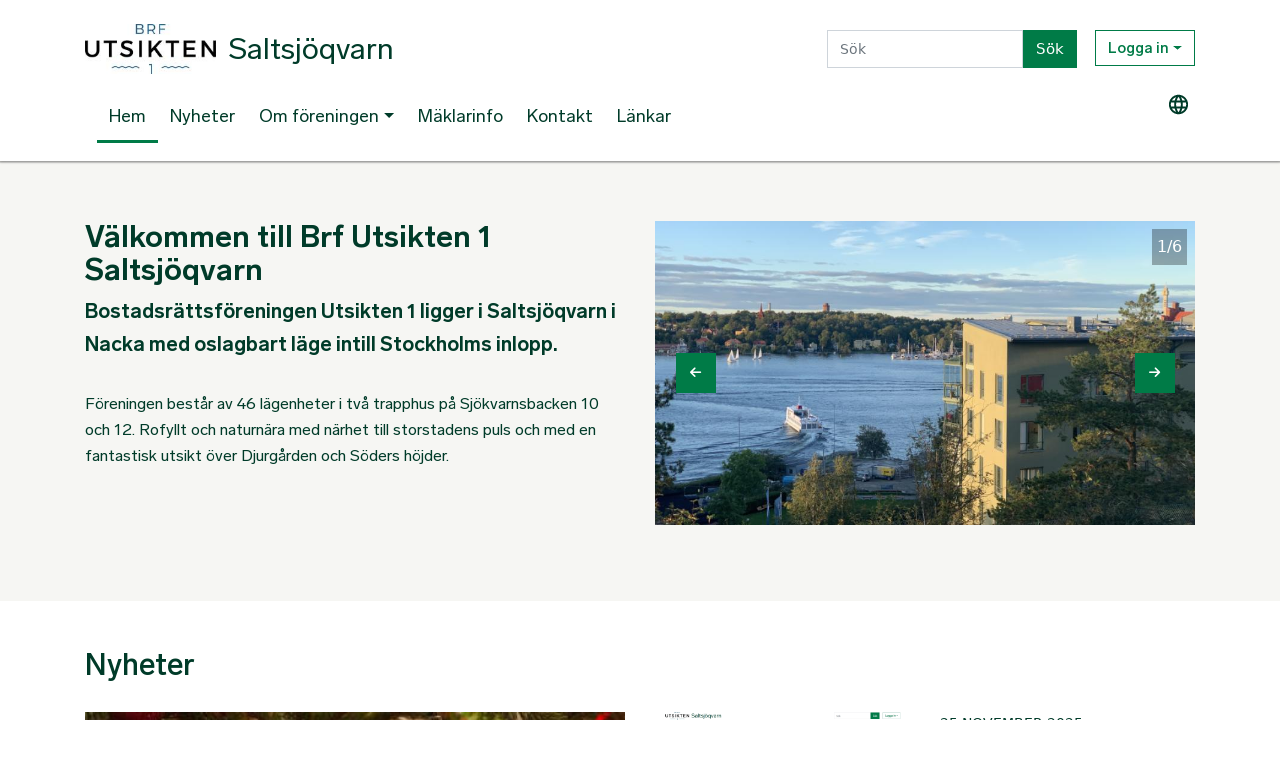

--- FILE ---
content_type: text/html; charset=UTF-8
request_url: https://utsikten1.se/
body_size: 10175
content:
<!DOCTYPE html>
<html lang="sv" dir="ltr">
  <head>
          
<!-- Matomo -->
<script>
  var _paq = window._paq = window._paq || [];
  /* tracker methods like "setCustomDimension" should be called before "trackPageView" */
  _paq.push(['trackPageView']);
  _paq.push(['enableLinkTracking']);
  (function() {
    var u="//piwik.bostadsratterna.se/";
    _paq.push(['setTrackerUrl', u+'matomo.php']);
    _paq.push(['setSiteId', '3372']);
    var d=document, g=d.createElement('script'), s=d.getElementsByTagName('script')[0];
    g.async=true; g.src=u+'matomo.js'; s.parentNode.insertBefore(g,s);
  })();
</script>
<!-- End Matomo Code -->

        <meta charset="utf-8" />
<meta name="description" content="Föreningen består av 46 lägenheter i två trapphus på Sjökvarnsbacken 10 och 12. Rofyllt och naturnära med närhet till storstadens puls och med en fantastisk utsikt över Djurgården och Söders höjder. " />
<link rel="canonical" href="https://utsikten1.se/" />
<link rel="shortlink" href="https://utsikten1.se/" />
<meta name="Generator" content="Drupal 11 (https://www.drupal.org)" />
<meta name="MobileOptimized" content="width" />
<meta name="HandheldFriendly" content="true" />
<meta name="viewport" content="width=device-width, initial-scale=1, shrink-to-fit=no" />
<meta http-equiv="x-ua-compatible" content="ie=edge" />
<link rel="icon" href="/themes/custom/bstd_modern/favicon.ico" type="image/vnd.microsoft.icon" />

    <title>Välkommen till Brf Utsikten 1 Saltsjöqvarn | Saltsjöqvarn</title>
    <link rel="stylesheet" media="all" href="/sites/default/files/css/css_vTafLhXcWA3_09R5hvOz31T2c2drsgNKvGg9hlJ4RFQ.css?delta=0&amp;language=sv&amp;theme=bstd_modern&amp;include=[base64]" />
<link rel="stylesheet" media="all" href="/sites/default/files/css/css_ywQUSMZVgvcYdtZeZTje08AGMvFDU6W9ShBQGzRlins.css?delta=1&amp;language=sv&amp;theme=bstd_modern&amp;include=[base64]" />
<link rel="stylesheet" media="print" href="/sites/default/files/css/css_HUCJs1FphTppMBde_x1qowRkuOqbh4jyXmXY7uKaC9A.css?delta=2&amp;language=sv&amp;theme=bstd_modern&amp;include=[base64]" />

    
  </head>
  <body class="layout-no-sidebars page-node-140430 path-frontpage node--type-page">
    <a href="#main-content" class="visually-hidden-focusable skip-link">
      Hoppa till huvudinnehåll
    </a>
    
      <div class="dialog-off-canvas-main-canvas" data-off-canvas-main-canvas>
    
  <div id="page-wrapper" class="front_page">
  <div id="page">
    <header id="header" class="header" role="banner" aria-label="Sidhuvud för webbplats">
      <div class="container-lg">
                  <div class="d-flex flex-md-column justify-content-between">
            <div class="w-100">
              
              <div class="h-100 d-flex  justify-content-between  align-items-center">
                <div class="w-100">
                                        <section class="row region region-top-header-branding">
    <div>
      <a href="/" title="Hem" rel="home" class="navbar-brand d-flex align-items-center">
              <img src="/sites/default/files/styles/x75_logo/public/utsikten1_bostadsratterna_se/Utsikten-1-logga.jpg?itok=CZ6b9y1l" alt="Hem" class="image-style-x75-logo img-fluid rounded" />


                    <span class='site-branding_name'>
          Saltsjöqvarn
        </span>
          </a>
  
  </div>

  </section>

                                  </div>
                <div class="header-blocks">
                  <nav class="navbar" id="navbar-top">
                                          
                                              <div class="form-inline navbar-form ms-auto">
                            <section class="region region-top-header-form">
    <div id="block-bstd-modern-searchcontent-header" class="block block-bstd-master block-exposed-form-search-content">
  
    
      <div class="content">
      
<form class="views-exposed-form" data-drupal-selector="views-exposed-form-search-content-search" action="/search" method="get" id="views-exposed-form-search-content-search" accept-charset="UTF-8">
  <div class="search-block">
  





    <div class="js-form-item js-form-type-textfield form-type-textfield js-form-item-search-api-fulltext form-item-search-api-fulltext form-no-label mb-3">
                                    <input placeholder="Sök" data-drupal-selector="edit-search-api-fulltext" type="text" id="edit-search-api-fulltext" name="search_api_fulltext" value="" size="30" maxlength="128" class="form-control" />

                                      </div>
  <div data-drupal-selector="edit-actions" class="form-actions js-form-wrapper form-wrapper mb-3" id="edit-actions--2"><button data-drupal-selector="edit-submit-search-content" type="submit" id="edit-submit-search-content" value="Sök" class="button js-form-submit form-submit btn btn-primary">Sök</button>
</div>

</div>

</form>

    </div>
  </div>

  <div id="block-userlogin-modern" role="form" class="block block-user block-user-login-block">
  <div class="btn-group">
    <button type="button" class="btn btn-outline-primary dropdown-toggle" data-bs-auto-close="outside" data-bs-toggle="dropdown" aria-expanded="false" id="dropdown-userlogin">
      
              <h2 class="title">Logga in</h2>
            
    </button>
    <div class="content dropdown-menu" aria-labelledby="dropdown-userlogin">
      
              <h2 class="title">Logga in</h2>
            
              
<form class="user-login-form pwd-see" data-drupal-selector="user-login-form" action="/valkommen-till-brf-utsikten-1-saltsjoqvarn?destination=/valkommen-till-brf-utsikten-1-saltsjoqvarn" method="post" id="user-login-form" accept-charset="UTF-8">
  





    <div class="js-form-item js-form-type-textfield form-type-textfield js-form-item-name form-item-name mb-3">
              <label for="edit-name" class="js-form-required form-required fw-bold">Användarnamn</label>
                                    <input autocorrect="none" autocapitalize="none" spellcheck="false" autocomplete="username" placeholder="Användarnamn*" data-drupal-selector="edit-name" type="text" id="edit-name" name="name" value="" size="15" maxlength="60" class="required form-control" required="required" />

                                      </div>
  





    <div class="js-form-item js-form-type-password form-type-password js-form-item-pass form-item-pass mb-3">
              <label for="edit-pass" class="js-form-required form-required fw-bold">Lösenord</label>
                                    <input autocomplete="current-password" placeholder="Lösenord*" data-drupal-selector="edit-pass" type="password" id="edit-pass" name="pass" size="15" maxlength="128" class="required form-control" required="required" />

                                      </div>
  <input autocomplete="off" data-drupal-selector="form-lv5pima2ggt2rwb7g5obfqz9-jora-ucynol1m00hjw" type="hidden" name="form_build_id" value="form-lv5pImA2GGt2RWB7G5oBfQz9_JOrA_ucynOl1M00HJw" class="form-control" />
<input data-drupal-selector="edit-user-login-form" type="hidden" name="form_id" value="user_login_form" class="form-control" />
<div data-drupal-selector="edit-actions" class="form-actions js-form-wrapper form-wrapper mb-3" id="edit-actions"><button data-drupal-selector="edit-submit" type="submit" id="edit-submit" name="op" value="Logga in" class="button js-form-submit form-submit btn btn-primary">Logga in</button>
</div>






    <div id="edit-login-description" class="js-form-item js-form-type-item form-type-item js-form-item-login-description form-item-login-description form-no-label mb-3">
                                    <div class="textwidget"><p><strong>Om webbplatsen</strong><br>Du får inloggningsuppgifter till de låsta sidorna genom att kontakta <a href="mailto:webmaster@utsikten1.se"><u>webmaster@utsikten1.se</u></a>. Använd inte länken nedan om du glömt ditt lösenord.</p></div>
                                      </div>
  
</form>
<div class="item-list"><ul class="list-group"><li class="list-group-item"><a href="/user/password" title="Skicka instruktioner för att återställa lösenord via e-post." class="request-password-link">Återställ ditt lösenord</a></li></ul></div>
          </div>
  </div>
</div>

  </section>

                        </div>
                                                              </nav>
                </div>
              </div>
            </div>
            <div>
              <div class="d-flex justify-content-between align-items-center align-items-md-start  flex-md-column flex-row">
                <div class="navbar-wrapper">
                  <nav class="navbar navbar-expand-md" id="navbar-main">
                                          
                                              <button class="navbar-toggler collapsed" type="button" data-bs-toggle="offcanvas" data-bs-target="#CollapsingNavbar" aria-controls="CollapsingNavbar" aria-expanded="false" aria-label="Toggle navigation">
                          <span class="navbar-toggler-icon"></span>
                        </button>
                        <div class="offcanvas offcanvas-end na" id="CollapsingNavbar">
                                                                                    <div class="offcanvas-header">
                                <div>
      <a href="/" title="Hem" rel="home" class="navbar-brand d-flex align-items-center">
              <img src="/sites/default/files/styles/x75_logo/public/utsikten1_bostadsratterna_se/Utsikten-1-logga.jpg?itok=CZ6b9y1l" alt="Hem" class="image-style-x75-logo img-fluid rounded" />


                    <span class='site-branding_name'>
          Saltsjöqvarn
        </span>
          </a>
  
  </div>

                                <div class="mobile-menu_close-button-wrapper">
                                  <button type="button" class="btn-close text-reset" data-bs-dismiss="offcanvas" aria-label="Close"></button>
                                </div>
                              </div>
                                                        <div class="offcanvas-body d-flex menu-content">
                                                              <div class="menu_under-header-section">
                                  
                                  <div class="btn-group header-mobile-buttons">
                                                                          <a class="header-login-mobile btn btn-outline-primary" href="/user/login">Logga in</a>
                                                                        
                                  </div>
                                </div>
                                                                                        <div id="block-bstd-modern-searchcontent-primary-menu" class="block block-bstd-master block-exposed-form-search-content">
  
    
      <div class="content">
      
<form class="views-exposed-form" data-drupal-selector="views-exposed-form-search-content-search" action="/search" method="get" id="views-exposed-form-search-content-search" accept-charset="UTF-8">
  <div class="search-block">
  





    <div class="js-form-item js-form-type-textfield form-type-textfield js-form-item-search-api-fulltext form-item-search-api-fulltext form-no-label mb-3">
                                    <input placeholder="Sök" data-drupal-selector="edit-search-api-fulltext" type="text" id="edit-search-api-fulltext" name="search_api_fulltext" value="" size="30" maxlength="128" class="form-control" />

                                      </div>
  <div data-drupal-selector="edit-actions" class="form-actions js-form-wrapper form-wrapper mb-3" id="edit-actions--2"><button data-drupal-selector="edit-submit-search-content" type="submit" id="edit-submit-search-content" value="Sök" class="button js-form-submit form-submit btn btn-primary">Sök</button>
</div>

</div>

</form>

    </div>
  </div>
<div id="block-domainmenusactivedomainmenu-2" class="block block-domain-menus block-domain-menus-active-domain-menu-block">
  
    
      <div class="content">
      

              <ul class="clearfix nav navbar-nav">
              
      <li class="nav-item text-bg-active fw-semibold">
                <a href="/valkommen-till-brf-utsikten-1-saltsjoqvarn" class="nav-link active nav-link--valkommen-till-brf-utsikten-1-saltsjoqvarn is-active" data-drupal-link-system-path="node/140430" aria-current="page">Hem</a>
              </li>
          
      <li class="nav-item text-bg-inactive fw-semibold">
                <a href="/nyheter" class="nav-link nav-link--nyheter" data-drupal-link-system-path="nyheter">Nyheter</a>
              </li>
          
      <li class="nav-item menu-item--expanded dropdown text-bg-inactive fw-semibold">
                <a href="/om-foreningen" class="nav-link dropdown-toggle nav-link--om-foreningen" data-drupal-link-system-path="node/140431">Om föreningen</a>
                                <ul class="dropdown-menu">
              
      <li class="dropdown-item text-bg-inactive fw-semibold">
                <a href="/om-foreningen/omradet" class="nav-link--om-foreningen-omradet" data-drupal-link-system-path="node/140449">Området</a>
              </li>
          
      <li class="dropdown-item text-bg-inactive fw-semibold">
                <a href="/om-foreningen/styrelsen" class="nav-link--om-foreningen-styrelsen" data-drupal-link-system-path="node/140448">Styrelsen</a>
              </li>
          
      <li class="dropdown-item text-bg-inactive fw-semibold">
                <a href="/om-foreningen/ekonomisk-teknisk-och-praktisk-information" class="nav-link--om-foreningen-ekonomisk-teknisk-och-praktisk-information" data-drupal-link-system-path="node/142710">Ekonomisk, teknisk och praktisk information</a>
              </li>
          
      <li class="dropdown-item text-bg-inactive fw-semibold">
                <a href="/om-foreningen/stadgar" class="nav-link--om-foreningen-stadgar" data-drupal-link-system-path="node/140447">Stadgar</a>
              </li>
          
      <li class="dropdown-item text-bg-inactive fw-semibold">
                <a href="/om-foreningen/trivselregler" class="nav-link--om-foreningen-trivselregler" data-drupal-link-system-path="node/140445">Trivselregler</a>
              </li>
          
      <li class="dropdown-item text-bg-inactive fw-semibold">
                <a href="/om-foreningen/arsredovisningar" class="nav-link--om-foreningen-arsredovisningar" data-drupal-link-system-path="node/140450">Årsredovisningar</a>
              </li>
          
      <li class="dropdown-item text-bg-inactive fw-semibold">
                <a href="/om-foreningen/samfalligheten" class="nav-link--om-foreningen-samfalligheten" data-drupal-link-system-path="node/143966">Samfälligheten</a>
              </li>
        </ul>
  
              </li>
          
      <li class="nav-item text-bg-inactive fw-semibold">
                <a href="/maklarinfo" class="nav-link nav-link--maklarinfo" data-drupal-link-system-path="node/140446">Mäklarinfo</a>
              </li>
          
      <li class="nav-item text-bg-inactive fw-semibold">
                <a href="/kontakt" class="nav-link nav-link--kontakt" data-drupal-link-system-path="contact">Kontakt</a>
              </li>
          
      <li class="nav-item text-bg-inactive fw-semibold">
                <a href="/lankar" class="nav-link nav-link--lankar" data-drupal-link-system-path="node/142666">Länkar</a>
              </li>
        </ul>
  


    </div>
  </div>
<div id="block-bstd-modern-googletranslate" class="block block-bstd-features block-google-translate-block">
  
    
      <div class="content">
      <div class="google_translate_element--wrapper"><span class="description">Translate the page with<br/>Google translate:</span>
<div id="google_translate_element"></div>
</div>
    </div>
  </div>


                                                                                    </div>
                                                  </div>
                                                                                    </nav>
                </div>
              </div>
            </div>
          </div>
              </div>
    </header>
            <div class="breadcrumb--wrapper">
      <div class="container-lg">
        
      </div>
    </div>
      <div class="front-page--wrapper">
    <div id="main-wrapper" class="layout-main-wrapper clearfix container-lg">
              <div
          id="main">
            <section class="row region region-page-tabs">
    
  </section>

          <div class="row row-offcanvas row-offcanvas-left clearfix">
            <main class="main-content col order-first" id="content" role="main">
              <section class="section">
                <a href="#main-content" id="main-content" tabindex="-1"></a>
                  <div data-drupal-messages-fallback class="hidden"></div><div id="block-mainpagecontent" class="block block-system block-system-main-block">
  
    
      <div class="content">
      

<article class="node node--type-page node--promoted node--view-mode-full clearfix">
  <div class="row">
    <div class="col-md-6 node__content clearfix order-md-1 order-2">
              <h1 class="title front-page-title"><span class="field field--name-title field--type-string field--label-hidden">Välkommen till Brf Utsikten 1 Saltsjöqvarn</span>
</h1>
            <div class="front-page-content collapsing-content collapsing-content--initial">
        


            <div class="clearfix text-formatted field field--name-field-lead field--type-text-long field--label-hidden field__item"><p><strong>Bostadsrättsföreningen Utsikten 1 ligger i Saltsjöqvarn i Nacka med oslagbart läge intill Stockholms inlopp.&nbsp;</strong></p></div>
      
            <div class="clearfix text-formatted field field--name-body field--type-text-with-summary field--label-hidden field__item"><p>Föreningen består av 46 lägenheter i två trapphus på Sjökvarnsbacken 10 och 12. Rofyllt och naturnära med närhet till storstadens puls och med en fantastisk utsikt över Djurgården och Söders höjder.</p><p>&nbsp;</p></div>
      
      </div>
    </div>
    <div class="col-md-6 order-md-2 order-1">
      
      <div id="images-carousel" class="carousel carousel-fade slide" data-bs-ride="carousel">
      <div class="field field--name-field-images field--type-entity-reference field--label-hidden order-0 field__items carousel-inner">
                              <div class="field__item carousel-item active">
                               <div class="carousel-item_index">
                  1/6
                </div>
                             <figure class="d-flex justify-content-center ">
  
  
            <div class="field field--name-field-media-image field--type-image field--label-hidden field__item">    <picture>
                  <source srcset="/sites/default/files/styles/850x478_carousel_scale_crop_/public/utsikten1_bostadsratterna_se/2025/214a085eea7b5a3a3c34c6af8b9b1c4d/img_4170.jpeg?itok=25-6n_AS 1x" media="all" type="image/jpeg" width="900" height="506"/>
                  <img loading="eager" width="900" height="506" src="/sites/default/files/styles/850x478_carousel_scale_crop_/public/utsikten1_bostadsratterna_se/2025/214a085eea7b5a3a3c34c6af8b9b1c4d/img_4170.jpeg?itok=25-6n_AS" alt="" class="img-fluid rounded" />

  </picture>

</div>
      
    </figure>

            </div>
                                        <div class="field__item carousel-item">
                               <div class="carousel-item_index">
                  2/6
                </div>
                             <figure class="d-flex justify-content-center ">
  
  
            <div class="field field--name-field-media-image field--type-image field--label-hidden field__item">    <picture>
                  <source srcset="/sites/default/files/styles/850x478_carousel_scale_crop_/public/utsikten1_bostadsratterna_se/2025/07b19353006adbf893f2240c3bf990e0/img_4168.jpeg?h=fdf6b857&amp;itok=oFO8I6Nr 1x" media="all" type="image/jpeg" width="900" height="506"/>
                  <img loading="eager" width="900" height="506" src="/sites/default/files/styles/850x478_carousel_scale_crop_/public/utsikten1_bostadsratterna_se/2025/07b19353006adbf893f2240c3bf990e0/img_4168.jpeg?h=fdf6b857&amp;itok=oFO8I6Nr" alt="" class="img-fluid rounded" />

  </picture>

</div>
      
    </figure>

            </div>
                                        <div class="field__item carousel-item">
                               <div class="carousel-item_index">
                  3/6
                </div>
                             <figure class="d-flex justify-content-center ">
  
  
            <div class="field field--name-field-media-image field--type-image field--label-hidden field__item">    <picture>
                  <source srcset="/sites/default/files/styles/850x478_carousel_scale_crop_/public/utsikten1_bostadsratterna_se/2025/bdae518bc5655d8e8844e140d80c456a/img_4169.jpeg?h=6359e158&amp;itok=yD6b5pjB 1x" media="all" type="image/jpeg" width="900" height="506"/>
                  <img loading="eager" width="900" height="506" src="/sites/default/files/styles/850x478_carousel_scale_crop_/public/utsikten1_bostadsratterna_se/2025/bdae518bc5655d8e8844e140d80c456a/img_4169.jpeg?h=6359e158&amp;itok=yD6b5pjB" alt="" class="img-fluid rounded" />

  </picture>

</div>
      
    </figure>

            </div>
                                        <div class="field__item carousel-item">
                               <div class="carousel-item_index">
                  4/6
                </div>
                             <figure class="d-flex justify-content-center ">
  
  
            <div class="field field--name-field-media-image field--type-image field--label-hidden field__item">    <picture>
                  <source srcset="/sites/default/files/styles/850x478_carousel_scale_crop_/public/utsikten1_bostadsratterna_se/2025/ca13b080eabbc76dc844b79c6e330f93/img_4155besk.jpg?itok=NJZtxCHC 1x" media="all" type="image/jpeg" width="900" height="506"/>
                  <img loading="eager" width="900" height="506" src="/sites/default/files/styles/850x478_carousel_scale_crop_/public/utsikten1_bostadsratterna_se/2025/ca13b080eabbc76dc844b79c6e330f93/img_4155besk.jpg?itok=NJZtxCHC" alt="" class="img-fluid rounded" />

  </picture>

</div>
      
    </figure>

            </div>
                                        <div class="field__item carousel-item">
                               <div class="carousel-item_index">
                  5/6
                </div>
                             <figure class="d-flex justify-content-center ">
  
  
            <div class="field field--name-field-media-image field--type-image field--label-hidden field__item">    <picture>
                  <source srcset="/sites/default/files/styles/850x478_carousel_scale_crop_/public/utsikten1_bostadsratterna_se/2025/ae71a074dc6985f03d4f19d40133ff29/img_4157besk.jpg?itok=GW5aYsk- 1x" media="all" type="image/jpeg" width="900" height="506"/>
                  <img loading="eager" width="900" height="506" src="/sites/default/files/styles/850x478_carousel_scale_crop_/public/utsikten1_bostadsratterna_se/2025/ae71a074dc6985f03d4f19d40133ff29/img_4157besk.jpg?itok=GW5aYsk-" alt="" class="img-fluid rounded" />

  </picture>

</div>
      
    </figure>

            </div>
                                        <div class="field__item carousel-item">
                               <div class="carousel-item_index">
                  6/6
                </div>
                             <figure class="d-flex justify-content-center ">
  
  
            <div class="field field--name-field-media-image field--type-image field--label-hidden field__item">    <picture>
                  <source srcset="/sites/default/files/styles/850x478_carousel_scale_crop_/public/utsikten1_bostadsratterna_se/2025/c717a70c16f822d6669cc8dbe4086624/img_4228.jpeg?itok=HEDFZR3m 1x" media="all" type="image/jpeg" width="900" height="506"/>
                  <img loading="eager" width="900" height="506" src="/sites/default/files/styles/850x478_carousel_scale_crop_/public/utsikten1_bostadsratterna_se/2025/c717a70c16f822d6669cc8dbe4086624/img_4228.jpeg?itok=HEDFZR3m" alt="" class="img-fluid rounded" />

  </picture>

</div>
      
    </figure>

            </div>
                        </div>
              <button class="carousel-control-prev" type="button" data-bs-target="#images-carousel" data-bs-slide="prev">
          <i class="fa-solid fa-arrow-left"></i>
        </button>
        <button class="carousel-control-next" type="button" data-bs-target="#images-carousel" data-bs-slide="next">
          <i class="fa-solid fa-arrow-right"></i>
        </button>
          </div>
  
    </div>
  </div>
</article>

    </div>
  </div>


              </section>
                          </main>
                                  </div>
        </div>
          </div>
  </div>
          <div class="featured-bottom">
        <aside class="container-lg clearfix" role="complementary">
            <section class="row region region-featured-bottom-first">
    <div class="views-element-container block block-views block-views-blocknews-news-block" id="block-views-block-news-news-block-modern">
  
      <h2 class="title">Nyheter</h2>
    
      <div class="content">
      <div>
<div class="news-teaser-list view view-news view-id-news view-display-id-news_block js-view-dom-id-6c7b9cd09ae30b8903a720900dc1b75e3829b17053bdae02f1e740033427a75b">
  
    
      
        <div class="view-content row">
      
          <div class="news-teaser-item views-row">
      

<article class="node node--type-news node--promoted node--view-mode-newsteaser clearfix">
  <div class="row">
            <div class="col-md-5 col-lg-6 node__content-image">
        <a class="node-teaser-link" href="/nyheter/infoblad-december-2025">
            <div class="field field--name-field-images field--type-entity-reference field--label-hidden field__item"><div>
  
  
            <div class="field field--name-field-media-image field--type-image field--label-hidden field__item">    <picture>
                  <source srcset="/sites/default/files/styles/425x240_crop_scale/public/utsikten1_bostadsratterna_se/2025/b32be73a216740d72218a99bdf7bdf3c/christmas-baubles-1078996_1280.jpg?itok=VPESj1Lk 1x" media="(min-width: 768px)" type="image/jpeg" width="425" height="240"/>
              <source srcset="/sites/default/files/styles/850x478_carousel_scale_crop_/public/utsikten1_bostadsratterna_se/2025/b32be73a216740d72218a99bdf7bdf3c/christmas-baubles-1078996_1280.jpg?itok=xvb8vaPW 1x" media="(max-width: 767px)" type="image/jpeg" width="900" height="506"/>
                  <img loading="eager" width="850" height="478" src="/sites/default/files/styles/850x478_scale_crop/public/utsikten1_bostadsratterna_se/2025/b32be73a216740d72218a99bdf7bdf3c/christmas-baubles-1078996_1280.jpg?itok=4Sdc7qwN" alt="" class="img-fluid rounded" />

  </picture>

</div>
      
</div>
</div>
      </a>
      </div>
        <div class="node__content-teaser clearfix col">
      <div class="teaser-meta-data">
                <time datetime="2025-12-05T10:55:52Z" class="datetime">05 december 2025</time>

      </div>
      
              <h2 class="node__title">
          <a href="/nyheter/infoblad-december-2025" rel="bookmark"><span class="field field--name-title field--type-string field--label-hidden">Infoblad december 2025</span>
</a>
        </h2>
            
      <div class="teaser-lead">
         <p>I detta infoblad informerar SQSF bland annat om nya garagekoder från årsskiftet. Styrelsen informerar om månadsavgifterna nästa år och passar på att önska alla en...</p>


      </div>
      
    </div>
    </div>
</article>

    </div>
          <div class="news-teaser-item views-row">
      

<article class="node node--type-news node--promoted node--view-mode-newsteaser clearfix">
  <div class="row">
            <div class="col-md-5 col-lg-6 node__content-image">
        <a class="node-teaser-link" href="/nyheter/infoblad-november-nr-2-2025">
            <div class="field field--name-field-images field--type-entity-reference field--label-hidden field__item"><div>
  
  
            <div class="field field--name-field-media-image field--type-image field--label-hidden field__item">    <picture>
                  <source srcset="/sites/default/files/styles/425x240_crop_scale/public/utsikten1_bostadsratterna_se/2025/4d84a02eef34ac245e95f386cf50af59/screenshot2.png?itok=CprhBcJN 1x" media="(min-width: 768px)" type="image/png" width="425" height="240"/>
              <source srcset="/sites/default/files/styles/850x478_carousel_scale_crop_/public/utsikten1_bostadsratterna_se/2025/4d84a02eef34ac245e95f386cf50af59/screenshot2.png?itok=CcPhtqKk 1x" media="(max-width: 767px)" type="image/png" width="900" height="506"/>
                  <img loading="eager" width="850" height="478" src="/sites/default/files/styles/850x478_scale_crop/public/utsikten1_bostadsratterna_se/2025/4d84a02eef34ac245e95f386cf50af59/screenshot2.png?itok=gpEGidn1" alt="" class="img-fluid rounded" />

  </picture>

</div>
      
</div>
</div>
      </a>
      </div>
        <div class="node__content-teaser clearfix col">
      <div class="teaser-meta-data">
                <time datetime="2025-11-25T14:13:51Z" class="datetime">25 november 2025</time>

      </div>
      
              <h2 class="node__title">
          <a href="/nyheter/infoblad-november-nr-2-2025" rel="bookmark"><span class="field field--name-title field--type-string field--label-hidden">Infoblad november, nr 2, 2025</span>
</a>
        </h2>
            
      <div class="teaser-lead">
         <p>Vi får en ny webbplats! Läs mer om det och om när vår båtbrygga kommer att vara avstängd samt en del annat i infobladet. Du...</p>


      </div>
      
    </div>
    </div>
</article>

    </div>
          <div class="news-teaser-item views-row">
      

<article class="node node--type-news node--promoted node--view-mode-newsteaser clearfix">
  <div class="row">
            <div class="col-md-5 col-lg-6 node__content-image">
        <a class="node-teaser-link" href="/nyheter/infoblad-november-2025">
            <div class="field field--name-field-images field--type-entity-reference field--label-hidden field__item"><div>
  
  
            <div class="field field--name-field-media-image field--type-image field--label-hidden field__item">    <picture>
                  <source srcset="/sites/default/files/styles/425x240_crop_scale/public/utsikten1_bostadsratterna_se/2025/66273a8587de1487a3f558bf67bd2f41/mulled-claret-6752146_1280.jpg?h=825b6cc9&amp;itok=thAPFz98 1x" media="(min-width: 768px)" type="image/jpeg" width="425" height="240"/>
              <source srcset="/sites/default/files/styles/850x478_carousel_scale_crop_/public/utsikten1_bostadsratterna_se/2025/66273a8587de1487a3f558bf67bd2f41/mulled-claret-6752146_1280.jpg?h=825b6cc9&amp;itok=CY1e30QM 1x" media="(max-width: 767px)" type="image/jpeg" width="900" height="506"/>
                  <img loading="eager" width="850" height="478" src="/sites/default/files/styles/850x478_scale_crop/public/utsikten1_bostadsratterna_se/2025/66273a8587de1487a3f558bf67bd2f41/mulled-claret-6752146_1280.jpg?h=825b6cc9&amp;itok=4aOmoarc" alt="" class="img-fluid rounded" />

  </picture>

</div>
      
</div>
</div>
      </a>
      </div>
        <div class="node__content-teaser clearfix col">
      <div class="teaser-meta-data">
                <time datetime="2025-11-12T14:52:18Z" class="datetime">12 november 2025</time>

      </div>
      
              <h2 class="node__title">
          <a href="/nyheter/infoblad-november-2025" rel="bookmark"><span class="field field--name-title field--type-string field--label-hidden">Infoblad november 2025</span>
</a>
        </h2>
            
      <div class="teaser-lead">
         <p>I detta infoblad informerar vi bland annat om nya trivselregler och bjuder in till glöggmingel den 9 december. Välkomna!</p>


      </div>
      
    </div>
    </div>
</article>

    </div>
          <div class="news-teaser-item views-row">
      

<article class="node node--type-news node--promoted node--view-mode-newsteaser clearfix">
  <div class="row">
            <div class="col-md-5 col-lg-6 node__content-image">
        <a class="node-teaser-link" href="/nyheter/infoblad-augusti-2025">
            <div class="field field--name-field-images field--type-entity-reference field--label-hidden field__item"><div>
  
  
            <div class="field field--name-field-media-image field--type-image field--label-hidden field__item">    <picture>
                  <source srcset="/sites/default/files/styles/425x240_crop_scale/public/utsikten1_bostadsratterna_se/2025/8f6d4ca857a902cd4fdd9c5692a00751/250828_Info%206%20fra%CC%8An%20BRF%20Utsikten%201.jpeg?itok=IM_4qDqt 1x" media="(min-width: 768px)" type="image/jpeg" width="425" height="240"/>
              <source srcset="/sites/default/files/styles/850x478_carousel_scale_crop_/public/utsikten1_bostadsratterna_se/2025/8f6d4ca857a902cd4fdd9c5692a00751/250828_Info%206%20fra%CC%8An%20BRF%20Utsikten%201.jpeg?itok=-c7sFkcP 1x" media="(max-width: 767px)" type="image/jpeg" width="900" height="506"/>
                  <img loading="eager" width="850" height="478" src="/sites/default/files/styles/850x478_scale_crop/public/utsikten1_bostadsratterna_se/2025/8f6d4ca857a902cd4fdd9c5692a00751/250828_Info%206%20fra%CC%8An%20BRF%20Utsikten%201.jpeg?itok=etU8Lwn1" alt="Bild på dörrautomatiken i nr 10." class="img-fluid rounded" />

  </picture>

</div>
      
</div>
</div>
      </a>
      </div>
        <div class="node__content-teaser clearfix col">
      <div class="teaser-meta-data">
                <time datetime="2025-08-28T15:00:00Z" class="datetime">28 augusti 2025</time>

      </div>
      
              <h2 class="node__title">
          <a href="/nyheter/infoblad-augusti-2025" rel="bookmark"><span class="field field--name-title field--type-string field--label-hidden">Infoblad augusti 2025</span>
</a>
        </h2>
            
      <div class="teaser-lead">
         <p>I augusti månads infoblad informerar vi bland annat om Stockholm Vatten och Avfalls arbeten vid kajen samt vad som gäller om du behöver ställa upp...</p>


      </div>
      
    </div>
    </div>
</article>

    </div>
  

    </div>
    
        <nav aria-label="pagination-heading" class="pagination--wrapper">
    <h4 id="pagination-heading" class="visually-hidden">Paginering</h4>
    <ul class="pagination js-pager__items">
                                                        <li class="page-item active">
                      <span class="page-link">1</span>
                  </li>
              <li class="page-item ">
                      <a href="?page=1" title="" class="page-link">2</a>
                  </li>
              <li class="page-item ">
                      <a href="?page=2" title="" class="page-link">3</a>
                  </li>
              <li class="page-item ">
                      <a href="?page=3" title="" class="page-link">4</a>
                  </li>
                          <li class="page-item" role="presentation"><span class="page-link">&hellip;</span></li>
                          <li class="page-item page-item--next">
          <a href="?page=1" title="Gå till nästa sida" rel="next" class="page-link">
            <span aria-hidden="true">Nästa ›</span>
            <span class="visually-hidden">Nästa sida</span>
          </a>
        </li>
                          <li class="page-item page-item--last">
          <a href="?page=6" title="Gå till sista sidan" class="page-link">
            <span aria-hidden="true">Sista »</span>
            <span class="visually-hidden">Sista sidan</span>
          </a>
        </li>
          </ul>
  </nav>

          </div>
</div>

    </div>
  </div>

  </section>

            <section class="row region region-featured-bottom-second">
    <div class="views-element-container block block-views block-views-blockpromo-block-recent-promo-block-modern" id="block-views-block-promo-block-recent-promo-block-modern-2">
  
    
      <div class="content">
      <div>
<div class="view view-promo-block view-id-promo_block view-display-id-recent_promo_block_modern js-view-dom-id-62dcbe6c68a8bcb91a70f7a31b0e53caa99b45443a2d3dcd705ca069fd5be60e">
  
    
      
        <div class="view-content row">
      
          <div class="promo-item col-md-6 views-row">
      <div class="views-field views-field-rendered-entity"><span class="field-content">

    
<article class="node node--type-promo node--view-mode-promo-teaser-modern clearfix important">
  <header>
      <a href="https://utsikten1.bostadsratterna.se/brandsakerhet" rel="bookmark">
      
            <div class="field field--name-field-image field--type-entity-reference field--label-hidden field__item"><div>
  
  
            <div class="field field--name-field-media-image field--type-image field--label-hidden field__item">    <picture>
                  <source srcset="/sites/default/files/styles/425x240_crop_scale_small/public/utsikten1_bostadsratterna_se/2025/5c0c3fe3a677e2c43223e19567448817/test-brandvarnare.jpg?itok=UWE5nks5 1x" media="(min-width: 768px)" type="image/jpeg" width="425" height="240"/>
              <source srcset="/sites/default/files/styles/carousel_image_small/public/utsikten1_bostadsratterna_se/2025/5c0c3fe3a677e2c43223e19567448817/test-brandvarnare.jpg?itok=AlcqUV1M 1x" media="(max-width: 767px)" type="image/jpeg" width="900" height="506"/>
                  <img loading="eager" width="850" height="478" src="/sites/default/files/styles/850x478_scale_crop/public/utsikten1_bostadsratterna_se/2025/5c0c3fe3a677e2c43223e19567448817/test-brandvarnare.jpg?itok=7OHU28qS" alt="" class="img-fluid rounded" />

  </picture>

</div>
      
</div>
</div>
      
    </a>
  
    
          <span class="important-badge">Viktigt</span>
              <h2 class="node__title">
          <a href="https://utsikten1.bostadsratterna.se/brandsakerhet" rel="bookmark"><span class="field field--name-title field--type-string field--label-hidden">Skydda dig och dina grannar mot brand</span>
</a>
  
      </h2>
        
  </header>
  <div class="node__content clearfix collapsing-content collapsing-content--initial">
    
            <div class="clearfix text-formatted field field--name-body field--type-text-with-summary field--label-hidden field__item"><p><span style="-webkit-text-stroke-width:0px;background-color:rgb(255, 255, 255);color:rgb(61, 61, 61);display:inline !important;float:none;font-family:Lato, sans-serif;font-size:17px;font-style:normal;font-variant-caps:normal;font-variant-ligatures:normal;font-weight:400;letter-spacing:normal;orphans:2;text-align:start;text-decoration-color:initial;text-decoration-style:initial;text-decoration-thickness:initial;text-indent:0px;text-transform:none;white-space:normal;widows:2;word-spacing:0px;">Vi vill gärna slå ett slag för brandsäkerheten i hemmet. Kontrollera därför gärna att ni har bästa möjliga brandskydd hemma.&nbsp;</span></p></div>
      
  </div>
</article>
</span></div>
    </div>
  

    </div>
    
          </div>
</div>

    </div>
  </div>

  </section>

          
        </aside>
      </div>
              <footer class="site-footer">
        <div class="container-lg">
          <div class="row mb-5">
                          <div class="site-footer__top clearfix col-md-6">
                  <section class="row region region-footer-first">
    <div>
      <a href="/" title="Hem" rel="home" class="navbar-brand d-flex align-items-center">
              
                    <span class='site-branding_name'>
          
        </span>
          </a>
  
  </div>

  </section>

                  <section class="row region region-footer-second">
    <div id="block-footertextfromappearance-2" class="block block-bstd-appearance block-bstd-appearance-block">
  
    
      <div class="content">
      <p><strong>Brf Utsikten 1 Saltsjöqvarn</strong></p><p><strong>Adress:&nbsp;</strong><br>Sjökvarnsbacken 10, 131 71 Nacka</p><p><strong>E-post:&nbsp;</strong><br><a href="mailto:styrelsen@utsikten1.se">styrelsen@utsikten1.se</a></p>
    </div>
  </div>

  </section>

              </div>
              <div class="site-footer__top clearfix col-md-6">
                
              </div>
                      </div>
                     <div class="row">
              <div class="site-footer__bottom">
                  <section class="row region region-footer-fourth">
    <div id="block-bstd-modern-newsfrombostadsratternaforamoderntheme" class="block block-bstd-features block-bostadsratterna-newsmodern">
  
      <h2 class="title">Nytt från Bostadsrätterna</h2>
    
      <div class="content">
      <div class="views-element-container">
<div class="view view-news-from-bostadsratterna view-id-news_from_bostadsratterna view-display-id-modern_embed js-view-dom-id-8744ed21d505c89c7cf0e2ffcb573dcddbe540f28d58b4c4ba4bcd1db941019b">
  
    
      <div class="view-header">
      <p>Här ser du de tre senaste artiklarna från bostadsratterna.se</p>
    </div>
      
        <div class="view-content row">
      <div class="item-list">
  <div class="row">
              <div class="col-12 col-md-6 col-lg-4">
        <div class="views-row">
          <div class="views-field views-field-teaser-image__target-id"><span class="field-content">    <picture>
                  <source srcset="/sites/default/files/styles/425x240_crop_scale/public/aggregator_images/st%C3%B6rningar1.jpg?itok=LNt_Wvc4 1x" media="(min-width: 768px)" type="image/jpeg" width="425" height="240"/>
              <source srcset="/sites/default/files/styles/850x478_carousel_scale_crop_/public/aggregator_images/st%C3%B6rningar1.jpg?itok=f-yW8vck 1x" media="(max-width: 767px)" type="image/jpeg" width="900" height="506"/>
                  <img loading="lazy" width="850" height="478" src="/sites/default/files/styles/850x478_scale_crop/public/aggregator_images/st%C3%B6rningar1.jpg?itok=jtfiFrWD" alt="”Den som vill ha det knäpptyst får bo i skogen”" class="img-fluid rounded" />

  </picture>

</span></div><div class="views-field views-field-title"><span class="field-content"><a href="https://www.bostadsratterna.se/nyheter/artiklar/2026/den-som-vill-ha-det-knapptyst-far-bo-i-skogen">”Den som vill ha det knäpptyst får bo i skogen”</a></span></div><div class="views-field views-field-description"><span class="field-content">Högljudda och lekande barn dagtid. Gråtande och skrikande barn nattetid. Att ha en barnfamilj som granne kan vara utmanande. Det vet Simon och Anna av egen erfarenhet. I dag har de själva två barn –...</span></div>
        </div>
      </div>
          <div class="col-12 col-md-6 col-lg-4">
        <div class="views-row">
          <div class="views-field views-field-teaser-image__target-id"><span class="field-content">    <picture>
                  <source srcset="/sites/default/files/styles/425x240_crop_scale/public/aggregator_images/brf_1200x628px_210322-002.png?itok=NoZONj6f 1x" media="(min-width: 768px)" type="image/png" width="425" height="240"/>
              <source srcset="/sites/default/files/styles/850x478_carousel_scale_crop_/public/aggregator_images/brf_1200x628px_210322-002.png?itok=KBbCAlyK 1x" media="(max-width: 767px)" type="image/png" width="900" height="506"/>
                  <img loading="lazy" width="850" height="478" src="/sites/default/files/styles/850x478_scale_crop/public/aggregator_images/brf_1200x628px_210322-002.png?itok=mi5RwBgd" alt="Skatteverket erbjuder webbseminarier för bostadsrättsföreningar" class="img-fluid rounded" />

  </picture>

</span></div><div class="views-field views-field-title"><span class="field-content"><a href="https://www.bostadsratterna.se/nyheter/artiklar/2023/skatteverket-erbjuder-webbseminarier-for-bostadsrattsforeningar">Skatteverket erbjuder webbseminarier för bostadsrättsföreningar</a></span></div><div class="views-field views-field-description"><span class="field-content">Under våren 2026 arrangerar Skatteverket ett antal webbseminarier för bostadsrättsföreningar. Träffarna riktar sig till dig som är företrädare, styrelseledamot eller ekonomisk förvaltare i en...</span></div>
        </div>
      </div>
          <div class="col-12 col-md-6 col-lg-4">
        <div class="views-row">
          <div class="views-field views-field-teaser-image__target-id"><span class="field-content">    <picture>
                  <source srcset="/sites/default/files/styles/425x240_crop_scale/public/aggregator_images/vad-s%C3%A4ger-avgiften.jpg?itok=_MeJ9Gu- 1x" media="(min-width: 768px)" type="image/jpeg" width="425" height="240"/>
              <source srcset="/sites/default/files/styles/850x478_carousel_scale_crop_/public/aggregator_images/vad-s%C3%A4ger-avgiften.jpg?itok=a4eg51ER 1x" media="(max-width: 767px)" type="image/jpeg" width="900" height="506"/>
                  <img loading="lazy" width="850" height="478" src="/sites/default/files/styles/850x478_scale_crop/public/aggregator_images/vad-s%C3%A4ger-avgiften.jpg?itok=xw2puXAZ" alt="Vad säger avgiften om föreningens ekonomi?" class="img-fluid rounded" />

  </picture>

</span></div><div class="views-field views-field-title"><span class="field-content"><a href="https://www.bostadsratterna.se/nyheter/artiklar/2025/vad-sager-avgiften-om-foreningens-ekonomi">Vad säger avgiften om föreningens ekonomi?</a></span></div><div class="views-field views-field-description"><span class="field-content">Inflation och höga räntor tvingar många bostadsrättsföreningar till höjda avgifter. Tyder det på en dåligt skött ekonomi? Nej, inte nödvändigtvis. Vi reder ut hur avgiften sätts och om den påverkar...</span></div>
        </div>
      </div>
      </div>
</div>

    </div>
    
          </div>
</div>

    </div>
  </div>

  </section>

              </div>
            </div>
                  </div>
                    <div class="container-fluid">
              <div class="row">
                <div class="site-footer__bottom">
                  
  <section class="row region region-footer-fifth">
    <div class="website-disclaimer block block-bstd-master block-bstd-master-website-disclaimer" id="block-bstd-modern-websitedisclaimer">
  
    
      <div class="content">
      <img src="/modules/custom/bstd_master/logo/bostadsratterna-white.svg" alt="Bostadsrätterna logo" class="disclaimer-logo"><p>Webbplatsen är en förmånstjänst från <a href="https://www.bostadsratterna.se">Bostadsrätterna</a>.<br>
Föreningen ansvarar för allt innehåll på denna webbplats.</p>
    </div>
  </div>

  </section>
  
                </div>
              </div>
            </div>
                </footer>
    
  </div>
</div>
  <div class="cookie-banner--wrapper">
    
  </div>

  </div>

    
    <script type="application/json" data-drupal-selector="drupal-settings-json">{"path":{"baseUrl":"\/","pathPrefix":"","currentPath":"node\/140430","currentPathIsAdmin":false,"isFront":true,"currentLanguage":"sv"},"pluralDelimiter":"\u0003","suppressDeprecationErrors":true,"ajaxPageState":{"libraries":"[base64]","theme":"bstd_modern","theme_token":"IMwa6AKgCdhmAi_sig5DvEv4H9cak2i-jClgMTicB9U"},"ajaxTrustedUrl":{"form_action_p_pvdeGsVG5zNF_XLGPTvYSKCf43t8qZYSwcfZl2uzM":true,"\/search":true},"view_password":{"span_classes":"","showPasswordLabel":"Show password","hidePasswordLabel":"Hide password","icon_exposed":"\/modules\/custom\/bstd_master\/icons\/eye-slash-solid.svg","icon_hidden":"\/modules\/custom\/bstd_master\/icons\/eye-solid.svg"},"views":{"ajax_path":"\/views\/ajax","ajaxViews":{"views_dom_id:8744ed21d505c89c7cf0e2ffcb573dcddbe540f28d58b4c4ba4bcd1db941019b":{"view_name":"news_from_bostadsratterna","view_display_id":"modern_embed","view_args":"","view_path":"\/node\/140430","view_base_path":null,"view_dom_id":"8744ed21d505c89c7cf0e2ffcb573dcddbe540f28d58b4c4ba4bcd1db941019b","pager_element":0}}},"user":{"uid":0,"permissionsHash":"46656e514eb7ce580c512f39ed96bcbc2a9072e9b41af09d54746bef5f92d0ef"}}</script>
<script src="/core/assets/vendor/jquery/jquery.min.js?v=4.0.0-rc.1"></script>
<script src="/sites/default/files/js/js_i2AbDkLByTYbJOh12PYc8KJXaS7F_Y7VjL5VNiXJJJg.js?scope=footer&amp;delta=1&amp;language=sv&amp;theme=bstd_modern&amp;include=eJxdjk0OAjEIhS80ypEaSLGpYmkA7Yynt6mzcvMt3l8eCX4OoKpXvOO-kWp4GPZEaFYViiihXDwOqa1s5JHTjTFexg5FtQinmW8uGPyzn-jBBrxPNpQ0iw8_Lc1T-x99Vx6po_tQy9BHTkJLdFhc174v0ULg"></script>
<script src="https://translate.google.com/translate_a/element.js?cb=googleTranslateElementInit"></script>
<script src="/sites/default/files/js/js_I1AyYfjIMuHTj1Q4iE4738lamq5J9bwUKKeL3rkJuAE.js?scope=footer&amp;delta=3&amp;language=sv&amp;theme=bstd_modern&amp;include=eJxdjk0OAjEIhS80ypEaSLGpYmkA7Yynt6mzcvMt3l8eCX4OoKpXvOO-kWp4GPZEaFYViiihXDwOqa1s5JHTjTFexg5FtQinmW8uGPyzn-jBBrxPNpQ0iw8_Lc1T-x99Vx6po_tQy9BHTkJLdFhc174v0ULg"></script>

  </body>
</html>


--- FILE ---
content_type: text/css
request_url: https://utsikten1.se/sites/default/files/css/css_ywQUSMZVgvcYdtZeZTje08AGMvFDU6W9ShBQGzRlins.css?delta=1&language=sv&theme=bstd_modern&include=eJxlkEtuwzAMRC_kRrtehyAjWlBAiQZJV3VPH-WzSJoNF_MeBgOS4N-RCJ0XUg0Pww0IzaqmVa19pkWUUL48Dqm9fPLasDCsste8kEeGlTF2Y09FtQjDlLsLBj9wQw-2NJi8BkOufhasje2JNbP1ROqB2Q1jyh1h1R5vwi3Awa6N4fuN_B_8gkJV5uzlrMYp276hnPCCv4sfc1R7_OWn8oAN3YdaTtvIIHQPPd3vaZbtwle8BoKJ
body_size: 72601
content:
/* @license GPL-2.0-or-later https://www.drupal.org/licensing/faq */
:root,[data-bs-theme=light]{--bb-primary-dark:#0c63e3;--bb-primary-text:#212529;--bb-secondary-dark:#5a6168;--bb-h1-color:#212529;--bb-h2-color:#212529;--bb-h3-color:#212529;}[data-bs-theme=dark]{color-scheme:dark;--bb-primary-text:#dee2e6;--bb-h1-color:#dee2e6;--bb-h2-color:#dee2e6;--bb-h3-color:#dee2e6;}
.password-strength__meter{margin-top:0.5em;background-color:#ebeae4;}.password-strength__indicator{background-color:#77b259;-webkit-transition:width 0.5s ease-out;transition:width 0.5s ease-out;}.password-strength__indicator.is-weak{background-color:#e62600;}.password-strength__indicator.is-fair{background-color:#e09600;}.password-strength__indicator.is-good{background-color:#0074bd;}.password-strength__indicator.is-strong{background-color:#77b259;}.password-confirm,.password-field,.password-strength,.password-confirm-match{width:55%;}.password-suggestions{padding:0.2em 0.5em;margin:0.7em 0;max-width:34.7em;border:1px solid #b4b4b4;}.password-suggestions ul{margin-bottom:0;}.confirm-parent,.password-parent{clear:left;margin:0;max-width:33em;overflow:hidden;}[dir="rtl"] .confirm-parent,[dir="rtl"] .password-parent{clear:right;}.password-confirm .ok{color:#325e1c;font-weight:bold;}.password-confirm .error{color:#a51b00;font-weight:bold;}.page-user-login main .region-content,.page-user-password main .region-content{max-width:400px;background:white;padding:15px 25px;margin:0 auto;border-radius:5px;}body.path-user .field--label-inline .field__label{width:100px;}body.path-user .field--label-inline .field__item{padding:0.25rem 1rem;border-radius:1rem;background:#e9ecef;min-width:250px;margin:0.25rem 0;}body.path-user .field--label-above .field__item{padding:0.25rem 1rem;border-radius:1rem;background:#e9ecef;width:100%;margin:0.25rem 0;}

.form-required::after{content:'';vertical-align:super;display:inline-block;background-image:url(/themes/contrib/bootstrap_barrio/images/required.svg);background-repeat:no-repeat;background-size:7px 7px;width:7px;height:7px;margin:0 0.3em;}form .form-actions{align-self:flex-end;}form .filter-wrapper{padding-left:0;padding-right:0;margin-left:1rem;margin-right:1rem;}form .form-type-textarea{margin-bottom:0;}.link-edit-summary{border:0;background:none;text-decoration:underline;color:var(--bs-link-color);}.image-button.form-control{border:none;}
.affix{position:fixed;width:100%;top:0;z-index:1035;left:0;}
.book-navigation .menu{border-top:1px solid #d6d6d6;}.book-navigation .book-pager{border-bottom:1px solid #d6d6d6;border-top:1px solid #d6d6d6;margin:0;}
.contextual-links a{border-bottom:none;text-shadow:0 0 0;}
.feed-icon{border-bottom:none;display:inline-block;padding:15px 0 0 0;}
.navbar-dark .nav-link:hover,.navbar-dark .nav-link:focus{color:rgba(255,255,255,0.75);}.navbar-dark .nav-link{color:rgba(255,255,255,0.5);}.navbar-light .nav-link:hover,.navbar-light .nav-link:focus{color:rgba(0,0,0,0.7);}.navbar-light .nav-link{color:rgba(0,0,0,0.5);}.navbar-brand .site-logo{margin-right:1rem;}@media (max-width:33.9em){.navbar-toggleable-xs .navbar-nav .nav-item+.nav-item,.navbar-toggleable-xs.collapse.in .navbar-nav .nav-item{margin-left:0;float:none;}}@media (max-width:47.9em){.navbar-toggleable-sm .navbar-nav .nav-item+.nav-item,.navbar-toggleable-xs.collapse.in .navbar-nav .nav-item{margin-left:0;float:none;}}
.block-help{margin-bottom:1em;padding:1.26em;word-wrap:break-word;color:inherit;border:1px solid var(--bs-secondary);background-color:var(--bs-secondary-bg);overflow-wrap:break-word;}.block-help__container{padding-left:24px;background-image:url(/themes/contrib/bootstrap/images/help.png);background-repeat:no-repeat;background-position:left 4px;}[dir="rtl"] .block-help__container{padding-right:24px;padding-left:0;background-position:right 4px;}.block-help__container>*:last-child{margin-bottom:0;}
.icon-help{background:url(/themes/contrib/bootstrap_barrio/images/help.png) 0 50% no-repeat;padding:1px 0 1px 20px;}[dir="rtl"] .icon-help{background-position:100% 50%;padding:1px 20px 1px 0;}.feed-icon{background:url(/themes/contrib/bootstrap_barrio/images/feed.svg) no-repeat;overflow:hidden;text-indent:-9999px;display:block;width:16px;direction:ltr;height:16px;}.navbar-toggler-icon{background-image:url("data:image/svg+xml,%3csvg xmlns='http://www.w3.org/2000/svg' width='30' height='30' viewBox='0 0 30 30'%3e%3cpath stroke='rgba%280, 0, 0, 0.5%29' stroke-linecap='round' stroke-miterlimit='10' stroke-width='2' d='M4 7h22M4 15h22M4 23h22'/%3e%3c/svg%3e");}
.image-button.is-disabled:hover,.image-button.is-disabled:active,.image-button.is-disabled:focus,.image-button.is-disabled{background:transparent;opacity:0.5;cursor:default;}
.item-list ul{list-style:none;margin:0 0 0.25em 0;padding:0;}[dir="rtl"] .item-list ul{padding:0;}.item-list ul li{margin:0;padding:0.2em 0.5em 0 0;}[dir="rtl"] .item-list ul li{margin:0;padding:0.2em 0 0 0.5em;}.item-list .item-list__comma-list,.item-list .item-list__comma-list li,[dir="rtl"] .item-list .item-list__comma-list,[dir="rtl"] .item-list .item-list__comma-list li{padding:0;}
.list-group__link{border-top:1px solid #ccc;padding:7px 0 0;}.list-group__description{margin:0 0 10px;}
.field--name-field-media-image img{max-width:100%;height:auto;}.media-library-wrapper{display:flex;flex-wrap:wrap;}.media-library-menu{margin:5px 5px 5px 0;padding:20px 15px;border:1px solid #dddddd;border-radius:3px;background:#e9e9e9;height:100%;}.media-library-menu li{margin:5px;white-space:nowrap;height:45px;}.media-library-menu li::marker{color:#e9e9e9;}.media-library-menu__link{margin:5px 5px 5px 0;padding:10px 15px;border:1px solid #dddddd;border-radius:3px;background:#e9e9e9;}.active.media-library-menu__link{background:#fff;}.media-library-content{flex:2;}.media-library-wrapper .form--inline{display:flex;flex-wrap:wrap;align-items:flex-end;}.media-library-widget-modal .js-form-item{margin:5px;}.media-library-wrapper .form-type-textfield{flex:2;}.media-library-widget-modal .form-actions{position:sticky;bottom:0;background:#fff;padding:5px;}.media-library-widget-modal .ui-dialog-content{padding-bottom:0;}.ui-dialog.ui-corner-all.ui-widget.ui-widget-content.ui-front.media-library-widget-modal.ui-dialog--narrow{width:80% !important;left:10% !important;}.media-library-views-form__rows{display:flex;flex-wrap:wrap;}.media-library-item--grid{margin:10px;width:220px;}.media-library-item--grid .js-form-type-checkbox,.media-library-item--grid .form-check-label{padding-left:0;}.media-library-add-form__media::marker{color:#fff;}
em.placeholder{vertical-align:unset!important;cursor:unset!important;background-color:unset!important;opacity:unset!important;}section.full-width{width:100vw;position:relative;left:50%;right:50%;margin-left:-50vw;margin-right:-50vw;}
input[type="search"]{box-sizing:border-box;}header #search-block-form{padding:5px 15px;flex-flow:row wrap;}#search-block-form{display:flex;}
.shortcut-wrapper{margin:2.2em 0 1.1em 0;}.shortcut-wrapper .page-title{float:left;margin:0;}[dir="rtl"] .shortcut-wrapper .page-title{float:right;}.shortcut-action{border-bottom:none;margin-left:0.5em;padding-top:0.35em;}[dir="rtl"] .shortcut-action{margin-left:0;margin-right:0.5em;}.shortcut-action:hover,.shortcut-action:active,.shortcut-action:focus{border-bottom:none;}
.skip-link{left:50%;-webkit-transform:translateX(-50%);-ms-transform:translateX(-50%);transform:translateX(-50%);z-index:50;background:#444;background:rgba(0,0,0,0.6);font-size:0.94em;line-height:1.7em;padding:1px 10px 2px;border-radius:0 0 10px 10px;border-bottom-width:0;outline:0;}.skip-link.visually-hidden.focusable:focus{position:absolute !important;color:#fff;}
tr.drag{background-color:#fffff0;}tr.drag-previous{background-color:#ffd;}.tabledrag-changed.warning{margin-bottom:0.5rem;color:var(--bs-warning);}a.tabledrag-handle .handle{width:25px;height:25px;}.tabledrag-cell-content>*{display:table-cell;vertical-align:middle;}
tr.selected td{background:#ffc;}td.checkbox,th.checkbox{text-align:center;}[dir="rtl"] td.checkbox,[dir="rtl"] th.checkbox{text-align:center;}
#page .ui-widget{font-family:"Helvetica Neue",Helvetica,Arial,sans-serif;}
nav.tabs{margin-bottom:1rem;}
body.toolbar-horizontal #navbar-top.fixed-top,body.toolbar-vertical #navbar-top.fixed-top,body.toolbar-vertical.toolbar-tray-open #navbar-top.fixed-top,body.toolbar-horizontal #navbar-main.fixed-top,body.toolbar-vertical #navbar-main.fixed-top,body.toolbar-vertical.toolbar-tray-open #navbar-main.fixed-top{top:40px;}body.toolbar-horizontal.toolbar-tray-open #navbar-top.fixed-top,body.toolbar-horizontal.toolbar-tray-open #navbar-main.fixed-top{top:80px;}body.toolbar-fixed .toolbar-oriented .toolbar-bar{z-index:1040;}
.vertical-tabs{margin:0;border:1px solid #ccc;display:flex;flex-direction:row;font-size:0.875rem;}[dir="rtl"] .vertical-tabs{flex-direction:row-reverse;margin-left:0;margin-right:0;}.vertical-tabs__menu{display:flex;flex-direction:column;flex-wrap:nowrap;width:15em;margin:0;padding:0;border-top:1px solid #ccc;list-style:none;}[dir="rtl"] .vertical-tabs__menu{margin-left:0;margin-right:-15em;}.vertical-tabs__pane{margin:0;border:0;}.vertical-tabs__pane>summary{display:none;}.vertical-tabs__pane label{font-weight:bold;}.vertical-tabs__menu-item{border:1px solid #ccc;border-top:0;background:#eee;}.vertical-tabs__menu-item a{display:block;padding:0.5em 0.6em;text-decoration:none;}.vertical-tabs__menu-item a:focus .vertical-tabs__menu-item-title,.vertical-tabs__menu-item a:active .vertical-tabs__menu-item-title,.vertical-tabs__menu-item a:hover .vertical-tabs__menu-item-title{text-decoration:underline;}.vertical-tabs__menu-item a:hover{outline:1px dotted;}.vertical-tabs__menu-item.is-selected{border-right-width:0;background-color:#fff;}[dir="rtl"] .vertical-tabs__menu-item.is-selected{border-left-width:0;border-right-width:1px;}.vertical-tabs__menu-item.is-selected .vertical-tabs__menu-item-title{color:#000;}.vertical-tabs__menu-item-summary{display:block;margin-bottom:0;line-height:normal;}
.views-displays .tabs .open > a{border-radius:7px 7px 0 0;}.views-displays .tabs .open > a:hover,.views-displays .tabs .open > a:focus{color:#0071b3;}.views-displays .secondary .form-submit{font-size:0.846em;}.views-displays .tabs .action-list{padding:0;}.views-filterable-options .filterable-option:nth-of-type(even) .form-type-checkbox{background-color:#f9f9f9;}.views-ui-display-tab-actions .dropbutton .form-submit{color:#0071b3;}.views-ui-display-tab-actions .dropbutton .form-submit:hover,.views-ui-display-tab-actions .dropbutton .form-submit:focus{color:#018fe2;}
.form-required::after{content:'';vertical-align:super;display:inline-block;background-image:url(/themes/contrib/bootstrap_barrio/images/required.svg);background-repeat:no-repeat;background-size:7px 7px;width:7px;height:7px;margin:0 0.3em;}.webform-options-display-buttons-horizontal .webform-options-display-buttons-wrapper{flex:auto;}.webform-options-display-buttons .form-check-label{margin:0 5px 10px 5px;border:3px solid #ccc;border-radius:3px;background-color:#fff;padding:10px;width:100%;}.webform-options-display-buttons .form-check-label:hover{border-color:#999;color:#333;}.webform-options-display-buttons .form-check-input:checked ~ .form-check-label{border-color:#0074bd;color:#000;}.webform-options-display-buttons .webform-options-display-buttons-wrapper .form-check-label{text-align:center;margin:0 5px 10px 0;}.webform-options-display-buttons .webform-options-display-buttons-wrapper .radio,.webform-options-display-buttons .webform-options-display-buttons-wrapper .form-check{padding:0;}
.content img{max-width:100%;height:auto;}
@font-face{font-family:'Lab Grotesque';src:local("Lab Grotesque"),local("LabGrotesque"),url(/themes/custom/bstd_modern/fonts/./LabGrotesque/LabGrotesque-Bold.woff2);font-weight:700;}@font-face{font-family:'Lab Grotesque';src:local("Lab Grotesque"),local("LabGrotesque"),url(/themes/custom/bstd_modern/fonts/./LabGrotesque/LabGrotesque-Medium.woff2);font-weight:500;}@font-face{font-family:'Lab Grotesque';src:local("Lab Grotesque"),local("LabGrotesque"),url(/themes/custom/bstd_modern/fonts/./LabGrotesque/LabGrotesque-Regular.woff2);font-weight:400;}h1,h2,h1 a,h2 a{font-family:'Lab Grotesque',sans-serif;}h1,h1 a{font-weight:500;}h2,h2 a{font-weight:500;}h3,h4,h5,h6,h3 a{font-family:'Lab Grotesque',sans-serif;}h3,h3 a{font-weight:normal;text-transform:uppercase;letter-spacing:2px;}body,p,a,li{font-family:'Lab Grotesque',sans-serif;font-weight:400;}
.fa{font-family:var(--fa-style-family,"Font Awesome 6 Free");font-weight:var(--fa-style,900)}.fa,.fa-brands,.fa-classic,.fa-regular,.fa-sharp,.fa-solid,.fab,.far,.fas{-moz-osx-font-smoothing:grayscale;-webkit-font-smoothing:antialiased;display:var(--fa-display,inline-block);font-style:normal;font-variant:normal;line-height:1;text-rendering:auto}.fa-classic,.fa-regular,.fa-solid,.far,.fas{font-family:"Font Awesome 6 Free"}.fa-brands,.fab{font-family:"Font Awesome 6 Brands"}.fa-1x{font-size:1em}.fa-2x{font-size:2em}.fa-3x{font-size:3em}.fa-4x{font-size:4em}.fa-5x{font-size:5em}.fa-6x{font-size:6em}.fa-7x{font-size:7em}.fa-8x{font-size:8em}.fa-9x{font-size:9em}.fa-10x{font-size:10em}.fa-2xs{font-size:.625em;line-height:.1em;vertical-align:.225em}.fa-xs{font-size:.75em;line-height:.08333em;vertical-align:.125em}.fa-sm{font-size:.875em;line-height:.07143em;vertical-align:.05357em}.fa-lg{font-size:1.25em;line-height:.05em;vertical-align:-.075em}.fa-xl{font-size:1.5em;line-height:.04167em;vertical-align:-.125em}.fa-2xl{font-size:2em;line-height:.03125em;vertical-align:-.1875em}.fa-fw{text-align:center;width:1.25em}.fa-ul{list-style-type:none;margin-left:var(--fa-li-margin,2.5em);padding-left:0}.fa-ul>li{position:relative}.fa-li{left:calc(var(--fa-li-width,2em)*-1);position:absolute;text-align:center;width:var(--fa-li-width,2em);line-height:inherit}.fa-border{border-radius:var(--fa-border-radius,.1em);border:var(--fa-border-width,.08em) var(--fa-border-style,solid) var(--fa-border-color,#eee);padding:var(--fa-border-padding,.2em .25em .15em)}.fa-pull-left{float:left;margin-right:var(--fa-pull-margin,.3em)}.fa-pull-right{float:right;margin-left:var(--fa-pull-margin,.3em)}.fa-beat{-webkit-animation-name:fa-beat;animation-name:fa-beat;-webkit-animation-delay:var(--fa-animation-delay,0s);animation-delay:var(--fa-animation-delay,0s);-webkit-animation-direction:var(--fa-animation-direction,normal);animation-direction:var(--fa-animation-direction,normal);-webkit-animation-duration:var(--fa-animation-duration,1s);animation-duration:var(--fa-animation-duration,1s);-webkit-animation-iteration-count:var(--fa-animation-iteration-count,infinite);animation-iteration-count:var(--fa-animation-iteration-count,infinite);-webkit-animation-timing-function:var(--fa-animation-timing,ease-in-out);animation-timing-function:var(--fa-animation-timing,ease-in-out)}.fa-bounce{-webkit-animation-name:fa-bounce;animation-name:fa-bounce;-webkit-animation-delay:var(--fa-animation-delay,0s);animation-delay:var(--fa-animation-delay,0s);-webkit-animation-direction:var(--fa-animation-direction,normal);animation-direction:var(--fa-animation-direction,normal);-webkit-animation-duration:var(--fa-animation-duration,1s);animation-duration:var(--fa-animation-duration,1s);-webkit-animation-iteration-count:var(--fa-animation-iteration-count,infinite);animation-iteration-count:var(--fa-animation-iteration-count,infinite);-webkit-animation-timing-function:var(--fa-animation-timing,cubic-bezier(.28,.84,.42,1));animation-timing-function:var(--fa-animation-timing,cubic-bezier(.28,.84,.42,1))}.fa-fade{-webkit-animation-name:fa-fade;animation-name:fa-fade;-webkit-animation-iteration-count:var(--fa-animation-iteration-count,infinite);animation-iteration-count:var(--fa-animation-iteration-count,infinite);-webkit-animation-timing-function:var(--fa-animation-timing,cubic-bezier(.4,0,.6,1));animation-timing-function:var(--fa-animation-timing,cubic-bezier(.4,0,.6,1))}.fa-beat-fade,.fa-fade{-webkit-animation-delay:var(--fa-animation-delay,0s);animation-delay:var(--fa-animation-delay,0s);-webkit-animation-direction:var(--fa-animation-direction,normal);animation-direction:var(--fa-animation-direction,normal);-webkit-animation-duration:var(--fa-animation-duration,1s);animation-duration:var(--fa-animation-duration,1s)}.fa-beat-fade{-webkit-animation-name:fa-beat-fade;animation-name:fa-beat-fade;-webkit-animation-iteration-count:var(--fa-animation-iteration-count,infinite);animation-iteration-count:var(--fa-animation-iteration-count,infinite);-webkit-animation-timing-function:var(--fa-animation-timing,cubic-bezier(.4,0,.6,1));animation-timing-function:var(--fa-animation-timing,cubic-bezier(.4,0,.6,1))}.fa-flip{-webkit-animation-name:fa-flip;animation-name:fa-flip;-webkit-animation-delay:var(--fa-animation-delay,0s);animation-delay:var(--fa-animation-delay,0s);-webkit-animation-direction:var(--fa-animation-direction,normal);animation-direction:var(--fa-animation-direction,normal);-webkit-animation-duration:var(--fa-animation-duration,1s);animation-duration:var(--fa-animation-duration,1s);-webkit-animation-iteration-count:var(--fa-animation-iteration-count,infinite);animation-iteration-count:var(--fa-animation-iteration-count,infinite);-webkit-animation-timing-function:var(--fa-animation-timing,ease-in-out);animation-timing-function:var(--fa-animation-timing,ease-in-out)}.fa-shake{-webkit-animation-name:fa-shake;animation-name:fa-shake;-webkit-animation-duration:var(--fa-animation-duration,1s);animation-duration:var(--fa-animation-duration,1s);-webkit-animation-iteration-count:var(--fa-animation-iteration-count,infinite);animation-iteration-count:var(--fa-animation-iteration-count,infinite);-webkit-animation-timing-function:var(--fa-animation-timing,linear);animation-timing-function:var(--fa-animation-timing,linear)}.fa-shake,.fa-spin{-webkit-animation-delay:var(--fa-animation-delay,0s);animation-delay:var(--fa-animation-delay,0s);-webkit-animation-direction:var(--fa-animation-direction,normal);animation-direction:var(--fa-animation-direction,normal)}.fa-spin{-webkit-animation-name:fa-spin;animation-name:fa-spin;-webkit-animation-duration:var(--fa-animation-duration,2s);animation-duration:var(--fa-animation-duration,2s);-webkit-animation-iteration-count:var(--fa-animation-iteration-count,infinite);animation-iteration-count:var(--fa-animation-iteration-count,infinite);-webkit-animation-timing-function:var(--fa-animation-timing,linear);animation-timing-function:var(--fa-animation-timing,linear)}.fa-spin-reverse{--fa-animation-direction:reverse}.fa-pulse,.fa-spin-pulse{-webkit-animation-name:fa-spin;animation-name:fa-spin;-webkit-animation-direction:var(--fa-animation-direction,normal);animation-direction:var(--fa-animation-direction,normal);-webkit-animation-duration:var(--fa-animation-duration,1s);animation-duration:var(--fa-animation-duration,1s);-webkit-animation-iteration-count:var(--fa-animation-iteration-count,infinite);animation-iteration-count:var(--fa-animation-iteration-count,infinite);-webkit-animation-timing-function:var(--fa-animation-timing,steps(8));animation-timing-function:var(--fa-animation-timing,steps(8))}@media (prefers-reduced-motion:reduce){.fa-beat,.fa-beat-fade,.fa-bounce,.fa-fade,.fa-flip,.fa-pulse,.fa-shake,.fa-spin,.fa-spin-pulse{-webkit-animation-delay:-1ms;animation-delay:-1ms;-webkit-animation-duration:1ms;animation-duration:1ms;-webkit-animation-iteration-count:1;animation-iteration-count:1;-webkit-transition-delay:0s;transition-delay:0s;-webkit-transition-duration:0s;transition-duration:0s}}@-webkit-keyframes fa-beat{0%,90%{-webkit-transform:scale(1);transform:scale(1)}45%{-webkit-transform:scale(var(--fa-beat-scale,1.25));transform:scale(var(--fa-beat-scale,1.25))}}@keyframes fa-beat{0%,90%{-webkit-transform:scale(1);transform:scale(1)}45%{-webkit-transform:scale(var(--fa-beat-scale,1.25));transform:scale(var(--fa-beat-scale,1.25))}}@-webkit-keyframes fa-bounce{0%{-webkit-transform:scale(1) translateY(0);transform:scale(1) translateY(0)}10%{-webkit-transform:scale(var(--fa-bounce-start-scale-x,1.1),var(--fa-bounce-start-scale-y,.9)) translateY(0);transform:scale(var(--fa-bounce-start-scale-x,1.1),var(--fa-bounce-start-scale-y,.9)) translateY(0)}30%{-webkit-transform:scale(var(--fa-bounce-jump-scale-x,.9),var(--fa-bounce-jump-scale-y,1.1)) translateY(var(--fa-bounce-height,-.5em));transform:scale(var(--fa-bounce-jump-scale-x,.9),var(--fa-bounce-jump-scale-y,1.1)) translateY(var(--fa-bounce-height,-.5em))}50%{-webkit-transform:scale(var(--fa-bounce-land-scale-x,1.05),var(--fa-bounce-land-scale-y,.95)) translateY(0);transform:scale(var(--fa-bounce-land-scale-x,1.05),var(--fa-bounce-land-scale-y,.95)) translateY(0)}57%{-webkit-transform:scale(1) translateY(var(--fa-bounce-rebound,-.125em));transform:scale(1) translateY(var(--fa-bounce-rebound,-.125em))}64%{-webkit-transform:scale(1) translateY(0);transform:scale(1) translateY(0)}to{-webkit-transform:scale(1) translateY(0);transform:scale(1) translateY(0)}}@keyframes fa-bounce{0%{-webkit-transform:scale(1) translateY(0);transform:scale(1) translateY(0)}10%{-webkit-transform:scale(var(--fa-bounce-start-scale-x,1.1),var(--fa-bounce-start-scale-y,.9)) translateY(0);transform:scale(var(--fa-bounce-start-scale-x,1.1),var(--fa-bounce-start-scale-y,.9)) translateY(0)}30%{-webkit-transform:scale(var(--fa-bounce-jump-scale-x,.9),var(--fa-bounce-jump-scale-y,1.1)) translateY(var(--fa-bounce-height,-.5em));transform:scale(var(--fa-bounce-jump-scale-x,.9),var(--fa-bounce-jump-scale-y,1.1)) translateY(var(--fa-bounce-height,-.5em))}50%{-webkit-transform:scale(var(--fa-bounce-land-scale-x,1.05),var(--fa-bounce-land-scale-y,.95)) translateY(0);transform:scale(var(--fa-bounce-land-scale-x,1.05),var(--fa-bounce-land-scale-y,.95)) translateY(0)}57%{-webkit-transform:scale(1) translateY(var(--fa-bounce-rebound,-.125em));transform:scale(1) translateY(var(--fa-bounce-rebound,-.125em))}64%{-webkit-transform:scale(1) translateY(0);transform:scale(1) translateY(0)}to{-webkit-transform:scale(1) translateY(0);transform:scale(1) translateY(0)}}@-webkit-keyframes fa-fade{50%{opacity:var(--fa-fade-opacity,.4)}}@keyframes fa-fade{50%{opacity:var(--fa-fade-opacity,.4)}}@-webkit-keyframes fa-beat-fade{0%,to{opacity:var(--fa-beat-fade-opacity,.4);-webkit-transform:scale(1);transform:scale(1)}50%{opacity:1;-webkit-transform:scale(var(--fa-beat-fade-scale,1.125));transform:scale(var(--fa-beat-fade-scale,1.125))}}@keyframes fa-beat-fade{0%,to{opacity:var(--fa-beat-fade-opacity,.4);-webkit-transform:scale(1);transform:scale(1)}50%{opacity:1;-webkit-transform:scale(var(--fa-beat-fade-scale,1.125));transform:scale(var(--fa-beat-fade-scale,1.125))}}@-webkit-keyframes fa-flip{50%{-webkit-transform:rotate3d(var(--fa-flip-x,0),var(--fa-flip-y,1),var(--fa-flip-z,0),var(--fa-flip-angle,-180deg));transform:rotate3d(var(--fa-flip-x,0),var(--fa-flip-y,1),var(--fa-flip-z,0),var(--fa-flip-angle,-180deg))}}@keyframes fa-flip{50%{-webkit-transform:rotate3d(var(--fa-flip-x,0),var(--fa-flip-y,1),var(--fa-flip-z,0),var(--fa-flip-angle,-180deg));transform:rotate3d(var(--fa-flip-x,0),var(--fa-flip-y,1),var(--fa-flip-z,0),var(--fa-flip-angle,-180deg))}}@-webkit-keyframes fa-shake{0%{-webkit-transform:rotate(-15deg);transform:rotate(-15deg)}4%{-webkit-transform:rotate(15deg);transform:rotate(15deg)}8%,24%{-webkit-transform:rotate(-18deg);transform:rotate(-18deg)}12%,28%{-webkit-transform:rotate(18deg);transform:rotate(18deg)}16%{-webkit-transform:rotate(-22deg);transform:rotate(-22deg)}20%{-webkit-transform:rotate(22deg);transform:rotate(22deg)}32%{-webkit-transform:rotate(-12deg);transform:rotate(-12deg)}36%{-webkit-transform:rotate(12deg);transform:rotate(12deg)}40%,to{-webkit-transform:rotate(0deg);transform:rotate(0deg)}}@keyframes fa-shake{0%{-webkit-transform:rotate(-15deg);transform:rotate(-15deg)}4%{-webkit-transform:rotate(15deg);transform:rotate(15deg)}8%,24%{-webkit-transform:rotate(-18deg);transform:rotate(-18deg)}12%,28%{-webkit-transform:rotate(18deg);transform:rotate(18deg)}16%{-webkit-transform:rotate(-22deg);transform:rotate(-22deg)}20%{-webkit-transform:rotate(22deg);transform:rotate(22deg)}32%{-webkit-transform:rotate(-12deg);transform:rotate(-12deg)}36%{-webkit-transform:rotate(12deg);transform:rotate(12deg)}40%,to{-webkit-transform:rotate(0deg);transform:rotate(0deg)}}@-webkit-keyframes fa-spin{0%{-webkit-transform:rotate(0deg);transform:rotate(0deg)}to{-webkit-transform:rotate(1turn);transform:rotate(1turn)}}@keyframes fa-spin{0%{-webkit-transform:rotate(0deg);transform:rotate(0deg)}to{-webkit-transform:rotate(1turn);transform:rotate(1turn)}}.fa-rotate-90{-webkit-transform:rotate(90deg);transform:rotate(90deg)}.fa-rotate-180{-webkit-transform:rotate(180deg);transform:rotate(180deg)}.fa-rotate-270{-webkit-transform:rotate(270deg);transform:rotate(270deg)}.fa-flip-horizontal{-webkit-transform:scaleX(-1);transform:scaleX(-1)}.fa-flip-vertical{-webkit-transform:scaleY(-1);transform:scaleY(-1)}.fa-flip-both,.fa-flip-horizontal.fa-flip-vertical{-webkit-transform:scale(-1);transform:scale(-1)}.fa-rotate-by{-webkit-transform:rotate(var(--fa-rotate-angle,none));transform:rotate(var(--fa-rotate-angle,none))}.fa-stack{display:inline-block;height:2em;line-height:2em;position:relative;vertical-align:middle;width:2.5em}.fa-stack-1x,.fa-stack-2x{left:0;position:absolute;text-align:center;width:100%;z-index:var(--fa-stack-z-index,auto)}.fa-stack-1x{line-height:inherit}.fa-stack-2x{font-size:2em}.fa-inverse{color:var(--fa-inverse,#fff)}.fa-0:before{content:"\30"}.fa-1:before{content:"\31"}.fa-2:before{content:"\32"}.fa-3:before{content:"\33"}.fa-4:before{content:"\34"}.fa-5:before{content:"\35"}.fa-6:before{content:"\36"}.fa-7:before{content:"\37"}.fa-8:before{content:"\38"}.fa-9:before{content:"\39"}.fa-fill-drip:before{content:"\f576"}.fa-arrows-to-circle:before{content:"\e4bd"}.fa-chevron-circle-right:before,.fa-circle-chevron-right:before{content:"\f138"}.fa-at:before{content:"\40"}.fa-trash-alt:before,.fa-trash-can:before{content:"\f2ed"}.fa-text-height:before{content:"\f034"}.fa-user-times:before,.fa-user-xmark:before{content:"\f235"}.fa-stethoscope:before{content:"\f0f1"}.fa-comment-alt:before,.fa-message:before{content:"\f27a"}.fa-info:before{content:"\f129"}.fa-compress-alt:before,.fa-down-left-and-up-right-to-center:before{content:"\f422"}.fa-explosion:before{content:"\e4e9"}.fa-file-alt:before,.fa-file-lines:before,.fa-file-text:before{content:"\f15c"}.fa-wave-square:before{content:"\f83e"}.fa-ring:before{content:"\f70b"}.fa-building-un:before{content:"\e4d9"}.fa-dice-three:before{content:"\f527"}.fa-calendar-alt:before,.fa-calendar-days:before{content:"\f073"}.fa-anchor-circle-check:before{content:"\e4aa"}.fa-building-circle-arrow-right:before{content:"\e4d1"}.fa-volleyball-ball:before,.fa-volleyball:before{content:"\f45f"}.fa-arrows-up-to-line:before{content:"\e4c2"}.fa-sort-desc:before,.fa-sort-down:before{content:"\f0dd"}.fa-circle-minus:before,.fa-minus-circle:before{content:"\f056"}.fa-door-open:before{content:"\f52b"}.fa-right-from-bracket:before,.fa-sign-out-alt:before{content:"\f2f5"}.fa-atom:before{content:"\f5d2"}.fa-soap:before{content:"\e06e"}.fa-heart-music-camera-bolt:before,.fa-icons:before{content:"\f86d"}.fa-microphone-alt-slash:before,.fa-microphone-lines-slash:before{content:"\f539"}.fa-bridge-circle-check:before{content:"\e4c9"}.fa-pump-medical:before{content:"\e06a"}.fa-fingerprint:before{content:"\f577"}.fa-hand-point-right:before{content:"\f0a4"}.fa-magnifying-glass-location:before,.fa-search-location:before{content:"\f689"}.fa-forward-step:before,.fa-step-forward:before{content:"\f051"}.fa-face-smile-beam:before,.fa-smile-beam:before{content:"\f5b8"}.fa-flag-checkered:before{content:"\f11e"}.fa-football-ball:before,.fa-football:before{content:"\f44e"}.fa-school-circle-exclamation:before{content:"\e56c"}.fa-crop:before{content:"\f125"}.fa-angle-double-down:before,.fa-angles-down:before{content:"\f103"}.fa-users-rectangle:before{content:"\e594"}.fa-people-roof:before{content:"\e537"}.fa-people-line:before{content:"\e534"}.fa-beer-mug-empty:before,.fa-beer:before{content:"\f0fc"}.fa-diagram-predecessor:before{content:"\e477"}.fa-arrow-up-long:before,.fa-long-arrow-up:before{content:"\f176"}.fa-burn:before,.fa-fire-flame-simple:before{content:"\f46a"}.fa-male:before,.fa-person:before{content:"\f183"}.fa-laptop:before{content:"\f109"}.fa-file-csv:before{content:"\f6dd"}.fa-menorah:before{content:"\f676"}.fa-truck-plane:before{content:"\e58f"}.fa-record-vinyl:before{content:"\f8d9"}.fa-face-grin-stars:before,.fa-grin-stars:before{content:"\f587"}.fa-bong:before{content:"\f55c"}.fa-pastafarianism:before,.fa-spaghetti-monster-flying:before{content:"\f67b"}.fa-arrow-down-up-across-line:before{content:"\e4af"}.fa-spoon:before,.fa-utensil-spoon:before{content:"\f2e5"}.fa-jar-wheat:before{content:"\e517"}.fa-envelopes-bulk:before,.fa-mail-bulk:before{content:"\f674"}.fa-file-circle-exclamation:before{content:"\e4eb"}.fa-circle-h:before,.fa-hospital-symbol:before{content:"\f47e"}.fa-pager:before{content:"\f815"}.fa-address-book:before,.fa-contact-book:before{content:"\f2b9"}.fa-strikethrough:before{content:"\f0cc"}.fa-k:before{content:"\4b"}.fa-landmark-flag:before{content:"\e51c"}.fa-pencil-alt:before,.fa-pencil:before{content:"\f303"}.fa-backward:before{content:"\f04a"}.fa-caret-right:before{content:"\f0da"}.fa-comments:before{content:"\f086"}.fa-file-clipboard:before,.fa-paste:before{content:"\f0ea"}.fa-code-pull-request:before{content:"\e13c"}.fa-clipboard-list:before{content:"\f46d"}.fa-truck-loading:before,.fa-truck-ramp-box:before{content:"\f4de"}.fa-user-check:before{content:"\f4fc"}.fa-vial-virus:before{content:"\e597"}.fa-sheet-plastic:before{content:"\e571"}.fa-blog:before{content:"\f781"}.fa-user-ninja:before{content:"\f504"}.fa-person-arrow-up-from-line:before{content:"\e539"}.fa-scroll-torah:before,.fa-torah:before{content:"\f6a0"}.fa-broom-ball:before,.fa-quidditch-broom-ball:before,.fa-quidditch:before{content:"\f458"}.fa-toggle-off:before{content:"\f204"}.fa-archive:before,.fa-box-archive:before{content:"\f187"}.fa-person-drowning:before{content:"\e545"}.fa-arrow-down-9-1:before,.fa-sort-numeric-desc:before,.fa-sort-numeric-down-alt:before{content:"\f886"}.fa-face-grin-tongue-squint:before,.fa-grin-tongue-squint:before{content:"\f58a"}.fa-spray-can:before{content:"\f5bd"}.fa-truck-monster:before{content:"\f63b"}.fa-w:before{content:"\57"}.fa-earth-africa:before,.fa-globe-africa:before{content:"\f57c"}.fa-rainbow:before{content:"\f75b"}.fa-circle-notch:before{content:"\f1ce"}.fa-tablet-alt:before,.fa-tablet-screen-button:before{content:"\f3fa"}.fa-paw:before{content:"\f1b0"}.fa-cloud:before{content:"\f0c2"}.fa-trowel-bricks:before{content:"\e58a"}.fa-face-flushed:before,.fa-flushed:before{content:"\f579"}.fa-hospital-user:before{content:"\f80d"}.fa-tent-arrow-left-right:before{content:"\e57f"}.fa-gavel:before,.fa-legal:before{content:"\f0e3"}.fa-binoculars:before{content:"\f1e5"}.fa-microphone-slash:before{content:"\f131"}.fa-box-tissue:before{content:"\e05b"}.fa-motorcycle:before{content:"\f21c"}.fa-bell-concierge:before,.fa-concierge-bell:before{content:"\f562"}.fa-pen-ruler:before,.fa-pencil-ruler:before{content:"\f5ae"}.fa-people-arrows-left-right:before,.fa-people-arrows:before{content:"\e068"}.fa-mars-and-venus-burst:before{content:"\e523"}.fa-caret-square-right:before,.fa-square-caret-right:before{content:"\f152"}.fa-cut:before,.fa-scissors:before{content:"\f0c4"}.fa-sun-plant-wilt:before{content:"\e57a"}.fa-toilets-portable:before{content:"\e584"}.fa-hockey-puck:before{content:"\f453"}.fa-table:before{content:"\f0ce"}.fa-magnifying-glass-arrow-right:before{content:"\e521"}.fa-digital-tachograph:before,.fa-tachograph-digital:before{content:"\f566"}.fa-users-slash:before{content:"\e073"}.fa-clover:before{content:"\e139"}.fa-mail-reply:before,.fa-reply:before{content:"\f3e5"}.fa-star-and-crescent:before{content:"\f699"}.fa-house-fire:before{content:"\e50c"}.fa-minus-square:before,.fa-square-minus:before{content:"\f146"}.fa-helicopter:before{content:"\f533"}.fa-compass:before{content:"\f14e"}.fa-caret-square-down:before,.fa-square-caret-down:before{content:"\f150"}.fa-file-circle-question:before{content:"\e4ef"}.fa-laptop-code:before{content:"\f5fc"}.fa-swatchbook:before{content:"\f5c3"}.fa-prescription-bottle:before{content:"\f485"}.fa-bars:before,.fa-navicon:before{content:"\f0c9"}.fa-people-group:before{content:"\e533"}.fa-hourglass-3:before,.fa-hourglass-end:before{content:"\f253"}.fa-heart-broken:before,.fa-heart-crack:before{content:"\f7a9"}.fa-external-link-square-alt:before,.fa-square-up-right:before{content:"\f360"}.fa-face-kiss-beam:before,.fa-kiss-beam:before{content:"\f597"}.fa-film:before{content:"\f008"}.fa-ruler-horizontal:before{content:"\f547"}.fa-people-robbery:before{content:"\e536"}.fa-lightbulb:before{content:"\f0eb"}.fa-caret-left:before{content:"\f0d9"}.fa-circle-exclamation:before,.fa-exclamation-circle:before{content:"\f06a"}.fa-school-circle-xmark:before{content:"\e56d"}.fa-arrow-right-from-bracket:before,.fa-sign-out:before{content:"\f08b"}.fa-chevron-circle-down:before,.fa-circle-chevron-down:before{content:"\f13a"}.fa-unlock-alt:before,.fa-unlock-keyhole:before{content:"\f13e"}.fa-cloud-showers-heavy:before{content:"\f740"}.fa-headphones-alt:before,.fa-headphones-simple:before{content:"\f58f"}.fa-sitemap:before{content:"\f0e8"}.fa-circle-dollar-to-slot:before,.fa-donate:before{content:"\f4b9"}.fa-memory:before{content:"\f538"}.fa-road-spikes:before{content:"\e568"}.fa-fire-burner:before{content:"\e4f1"}.fa-flag:before{content:"\f024"}.fa-hanukiah:before{content:"\f6e6"}.fa-feather:before{content:"\f52d"}.fa-volume-down:before,.fa-volume-low:before{content:"\f027"}.fa-comment-slash:before{content:"\f4b3"}.fa-cloud-sun-rain:before{content:"\f743"}.fa-compress:before{content:"\f066"}.fa-wheat-alt:before,.fa-wheat-awn:before{content:"\e2cd"}.fa-ankh:before{content:"\f644"}.fa-hands-holding-child:before{content:"\e4fa"}.fa-asterisk:before{content:"\2a"}.fa-check-square:before,.fa-square-check:before{content:"\f14a"}.fa-peseta-sign:before{content:"\e221"}.fa-header:before,.fa-heading:before{content:"\f1dc"}.fa-ghost:before{content:"\f6e2"}.fa-list-squares:before,.fa-list:before{content:"\f03a"}.fa-phone-square-alt:before,.fa-square-phone-flip:before{content:"\f87b"}.fa-cart-plus:before{content:"\f217"}.fa-gamepad:before{content:"\f11b"}.fa-circle-dot:before,.fa-dot-circle:before{content:"\f192"}.fa-dizzy:before,.fa-face-dizzy:before{content:"\f567"}.fa-egg:before{content:"\f7fb"}.fa-house-medical-circle-xmark:before{content:"\e513"}.fa-campground:before{content:"\f6bb"}.fa-folder-plus:before{content:"\f65e"}.fa-futbol-ball:before,.fa-futbol:before,.fa-soccer-ball:before{content:"\f1e3"}.fa-paint-brush:before,.fa-paintbrush:before{content:"\f1fc"}.fa-lock:before{content:"\f023"}.fa-gas-pump:before{content:"\f52f"}.fa-hot-tub-person:before,.fa-hot-tub:before{content:"\f593"}.fa-map-location:before,.fa-map-marked:before{content:"\f59f"}.fa-house-flood-water:before{content:"\e50e"}.fa-tree:before{content:"\f1bb"}.fa-bridge-lock:before{content:"\e4cc"}.fa-sack-dollar:before{content:"\f81d"}.fa-edit:before,.fa-pen-to-square:before{content:"\f044"}.fa-car-side:before{content:"\f5e4"}.fa-share-alt:before,.fa-share-nodes:before{content:"\f1e0"}.fa-heart-circle-minus:before{content:"\e4ff"}.fa-hourglass-2:before,.fa-hourglass-half:before{content:"\f252"}.fa-microscope:before{content:"\f610"}.fa-sink:before{content:"\e06d"}.fa-bag-shopping:before,.fa-shopping-bag:before{content:"\f290"}.fa-arrow-down-z-a:before,.fa-sort-alpha-desc:before,.fa-sort-alpha-down-alt:before{content:"\f881"}.fa-mitten:before{content:"\f7b5"}.fa-person-rays:before{content:"\e54d"}.fa-users:before{content:"\f0c0"}.fa-eye-slash:before{content:"\f070"}.fa-flask-vial:before{content:"\e4f3"}.fa-hand-paper:before,.fa-hand:before{content:"\f256"}.fa-om:before{content:"\f679"}.fa-worm:before{content:"\e599"}.fa-house-circle-xmark:before{content:"\e50b"}.fa-plug:before{content:"\f1e6"}.fa-chevron-up:before{content:"\f077"}.fa-hand-spock:before{content:"\f259"}.fa-stopwatch:before{content:"\f2f2"}.fa-face-kiss:before,.fa-kiss:before{content:"\f596"}.fa-bridge-circle-xmark:before{content:"\e4cb"}.fa-face-grin-tongue:before,.fa-grin-tongue:before{content:"\f589"}.fa-chess-bishop:before{content:"\f43a"}.fa-face-grin-wink:before,.fa-grin-wink:before{content:"\f58c"}.fa-deaf:before,.fa-deafness:before,.fa-ear-deaf:before,.fa-hard-of-hearing:before{content:"\f2a4"}.fa-road-circle-check:before{content:"\e564"}.fa-dice-five:before{content:"\f523"}.fa-rss-square:before,.fa-square-rss:before{content:"\f143"}.fa-land-mine-on:before{content:"\e51b"}.fa-i-cursor:before{content:"\f246"}.fa-stamp:before{content:"\f5bf"}.fa-stairs:before{content:"\e289"}.fa-i:before{content:"\49"}.fa-hryvnia-sign:before,.fa-hryvnia:before{content:"\f6f2"}.fa-pills:before{content:"\f484"}.fa-face-grin-wide:before,.fa-grin-alt:before{content:"\f581"}.fa-tooth:before{content:"\f5c9"}.fa-v:before{content:"\56"}.fa-bangladeshi-taka-sign:before{content:"\e2e6"}.fa-bicycle:before{content:"\f206"}.fa-rod-asclepius:before,.fa-rod-snake:before,.fa-staff-aesculapius:before,.fa-staff-snake:before{content:"\e579"}.fa-head-side-cough-slash:before{content:"\e062"}.fa-ambulance:before,.fa-truck-medical:before{content:"\f0f9"}.fa-wheat-awn-circle-exclamation:before{content:"\e598"}.fa-snowman:before{content:"\f7d0"}.fa-mortar-pestle:before{content:"\f5a7"}.fa-road-barrier:before{content:"\e562"}.fa-school:before{content:"\f549"}.fa-igloo:before{content:"\f7ae"}.fa-joint:before{content:"\f595"}.fa-angle-right:before{content:"\f105"}.fa-horse:before{content:"\f6f0"}.fa-q:before{content:"\51"}.fa-g:before{content:"\47"}.fa-notes-medical:before{content:"\f481"}.fa-temperature-2:before,.fa-temperature-half:before,.fa-thermometer-2:before,.fa-thermometer-half:before{content:"\f2c9"}.fa-dong-sign:before{content:"\e169"}.fa-capsules:before{content:"\f46b"}.fa-poo-bolt:before,.fa-poo-storm:before{content:"\f75a"}.fa-face-frown-open:before,.fa-frown-open:before{content:"\f57a"}.fa-hand-point-up:before{content:"\f0a6"}.fa-money-bill:before{content:"\f0d6"}.fa-bookmark:before{content:"\f02e"}.fa-align-justify:before{content:"\f039"}.fa-umbrella-beach:before{content:"\f5ca"}.fa-helmet-un:before{content:"\e503"}.fa-bullseye:before{content:"\f140"}.fa-bacon:before{content:"\f7e5"}.fa-hand-point-down:before{content:"\f0a7"}.fa-arrow-up-from-bracket:before{content:"\e09a"}.fa-folder-blank:before,.fa-folder:before{content:"\f07b"}.fa-file-medical-alt:before,.fa-file-waveform:before{content:"\f478"}.fa-radiation:before{content:"\f7b9"}.fa-chart-simple:before{content:"\e473"}.fa-mars-stroke:before{content:"\f229"}.fa-vial:before{content:"\f492"}.fa-dashboard:before,.fa-gauge-med:before,.fa-gauge:before,.fa-tachometer-alt-average:before{content:"\f624"}.fa-magic-wand-sparkles:before,.fa-wand-magic-sparkles:before{content:"\e2ca"}.fa-e:before{content:"\45"}.fa-pen-alt:before,.fa-pen-clip:before{content:"\f305"}.fa-bridge-circle-exclamation:before{content:"\e4ca"}.fa-user:before{content:"\f007"}.fa-school-circle-check:before{content:"\e56b"}.fa-dumpster:before{content:"\f793"}.fa-shuttle-van:before,.fa-van-shuttle:before{content:"\f5b6"}.fa-building-user:before{content:"\e4da"}.fa-caret-square-left:before,.fa-square-caret-left:before{content:"\f191"}.fa-highlighter:before{content:"\f591"}.fa-key:before{content:"\f084"}.fa-bullhorn:before{content:"\f0a1"}.fa-globe:before{content:"\f0ac"}.fa-synagogue:before{content:"\f69b"}.fa-person-half-dress:before{content:"\e548"}.fa-road-bridge:before{content:"\e563"}.fa-location-arrow:before{content:"\f124"}.fa-c:before{content:"\43"}.fa-tablet-button:before{content:"\f10a"}.fa-building-lock:before{content:"\e4d6"}.fa-pizza-slice:before{content:"\f818"}.fa-money-bill-wave:before{content:"\f53a"}.fa-area-chart:before,.fa-chart-area:before{content:"\f1fe"}.fa-house-flag:before{content:"\e50d"}.fa-person-circle-minus:before{content:"\e540"}.fa-ban:before,.fa-cancel:before{content:"\f05e"}.fa-camera-rotate:before{content:"\e0d8"}.fa-air-freshener:before,.fa-spray-can-sparkles:before{content:"\f5d0"}.fa-star:before{content:"\f005"}.fa-repeat:before{content:"\f363"}.fa-cross:before{content:"\f654"}.fa-box:before{content:"\f466"}.fa-venus-mars:before{content:"\f228"}.fa-arrow-pointer:before,.fa-mouse-pointer:before{content:"\f245"}.fa-expand-arrows-alt:before,.fa-maximize:before{content:"\f31e"}.fa-charging-station:before{content:"\f5e7"}.fa-shapes:before,.fa-triangle-circle-square:before{content:"\f61f"}.fa-random:before,.fa-shuffle:before{content:"\f074"}.fa-person-running:before,.fa-running:before{content:"\f70c"}.fa-mobile-retro:before{content:"\e527"}.fa-grip-lines-vertical:before{content:"\f7a5"}.fa-spider:before{content:"\f717"}.fa-hands-bound:before{content:"\e4f9"}.fa-file-invoice-dollar:before{content:"\f571"}.fa-plane-circle-exclamation:before{content:"\e556"}.fa-x-ray:before{content:"\f497"}.fa-spell-check:before{content:"\f891"}.fa-slash:before{content:"\f715"}.fa-computer-mouse:before,.fa-mouse:before{content:"\f8cc"}.fa-arrow-right-to-bracket:before,.fa-sign-in:before{content:"\f090"}.fa-shop-slash:before,.fa-store-alt-slash:before{content:"\e070"}.fa-server:before{content:"\f233"}.fa-virus-covid-slash:before{content:"\e4a9"}.fa-shop-lock:before{content:"\e4a5"}.fa-hourglass-1:before,.fa-hourglass-start:before{content:"\f251"}.fa-blender-phone:before{content:"\f6b6"}.fa-building-wheat:before{content:"\e4db"}.fa-person-breastfeeding:before{content:"\e53a"}.fa-right-to-bracket:before,.fa-sign-in-alt:before{content:"\f2f6"}.fa-venus:before{content:"\f221"}.fa-passport:before{content:"\f5ab"}.fa-heart-pulse:before,.fa-heartbeat:before{content:"\f21e"}.fa-people-carry-box:before,.fa-people-carry:before{content:"\f4ce"}.fa-temperature-high:before{content:"\f769"}.fa-microchip:before{content:"\f2db"}.fa-crown:before{content:"\f521"}.fa-weight-hanging:before{content:"\f5cd"}.fa-xmarks-lines:before{content:"\e59a"}.fa-file-prescription:before{content:"\f572"}.fa-weight-scale:before,.fa-weight:before{content:"\f496"}.fa-user-friends:before,.fa-user-group:before{content:"\f500"}.fa-arrow-up-a-z:before,.fa-sort-alpha-up:before{content:"\f15e"}.fa-chess-knight:before{content:"\f441"}.fa-face-laugh-squint:before,.fa-laugh-squint:before{content:"\f59b"}.fa-wheelchair:before{content:"\f193"}.fa-arrow-circle-up:before,.fa-circle-arrow-up:before{content:"\f0aa"}.fa-toggle-on:before{content:"\f205"}.fa-person-walking:before,.fa-walking:before{content:"\f554"}.fa-l:before{content:"\4c"}.fa-fire:before{content:"\f06d"}.fa-bed-pulse:before,.fa-procedures:before{content:"\f487"}.fa-shuttle-space:before,.fa-space-shuttle:before{content:"\f197"}.fa-face-laugh:before,.fa-laugh:before{content:"\f599"}.fa-folder-open:before{content:"\f07c"}.fa-heart-circle-plus:before{content:"\e500"}.fa-code-fork:before{content:"\e13b"}.fa-city:before{content:"\f64f"}.fa-microphone-alt:before,.fa-microphone-lines:before{content:"\f3c9"}.fa-pepper-hot:before{content:"\f816"}.fa-unlock:before{content:"\f09c"}.fa-colon-sign:before{content:"\e140"}.fa-headset:before{content:"\f590"}.fa-store-slash:before{content:"\e071"}.fa-road-circle-xmark:before{content:"\e566"}.fa-user-minus:before{content:"\f503"}.fa-mars-stroke-up:before,.fa-mars-stroke-v:before{content:"\f22a"}.fa-champagne-glasses:before,.fa-glass-cheers:before{content:"\f79f"}.fa-clipboard:before{content:"\f328"}.fa-house-circle-exclamation:before{content:"\e50a"}.fa-file-arrow-up:before,.fa-file-upload:before{content:"\f574"}.fa-wifi-3:before,.fa-wifi-strong:before,.fa-wifi:before{content:"\f1eb"}.fa-bath:before,.fa-bathtub:before{content:"\f2cd"}.fa-underline:before{content:"\f0cd"}.fa-user-edit:before,.fa-user-pen:before{content:"\f4ff"}.fa-signature:before{content:"\f5b7"}.fa-stroopwafel:before{content:"\f551"}.fa-bold:before{content:"\f032"}.fa-anchor-lock:before{content:"\e4ad"}.fa-building-ngo:before{content:"\e4d7"}.fa-manat-sign:before{content:"\e1d5"}.fa-not-equal:before{content:"\f53e"}.fa-border-style:before,.fa-border-top-left:before{content:"\f853"}.fa-map-location-dot:before,.fa-map-marked-alt:before{content:"\f5a0"}.fa-jedi:before{content:"\f669"}.fa-poll:before,.fa-square-poll-vertical:before{content:"\f681"}.fa-mug-hot:before{content:"\f7b6"}.fa-battery-car:before,.fa-car-battery:before{content:"\f5df"}.fa-gift:before{content:"\f06b"}.fa-dice-two:before{content:"\f528"}.fa-chess-queen:before{content:"\f445"}.fa-glasses:before{content:"\f530"}.fa-chess-board:before{content:"\f43c"}.fa-building-circle-check:before{content:"\e4d2"}.fa-person-chalkboard:before{content:"\e53d"}.fa-mars-stroke-h:before,.fa-mars-stroke-right:before{content:"\f22b"}.fa-hand-back-fist:before,.fa-hand-rock:before{content:"\f255"}.fa-caret-square-up:before,.fa-square-caret-up:before{content:"\f151"}.fa-cloud-showers-water:before{content:"\e4e4"}.fa-bar-chart:before,.fa-chart-bar:before{content:"\f080"}.fa-hands-bubbles:before,.fa-hands-wash:before{content:"\e05e"}.fa-less-than-equal:before{content:"\f537"}.fa-train:before{content:"\f238"}.fa-eye-low-vision:before,.fa-low-vision:before{content:"\f2a8"}.fa-crow:before{content:"\f520"}.fa-sailboat:before{content:"\e445"}.fa-window-restore:before{content:"\f2d2"}.fa-plus-square:before,.fa-square-plus:before{content:"\f0fe"}.fa-torii-gate:before{content:"\f6a1"}.fa-frog:before{content:"\f52e"}.fa-bucket:before{content:"\e4cf"}.fa-image:before{content:"\f03e"}.fa-microphone:before{content:"\f130"}.fa-cow:before{content:"\f6c8"}.fa-caret-up:before{content:"\f0d8"}.fa-screwdriver:before{content:"\f54a"}.fa-folder-closed:before{content:"\e185"}.fa-house-tsunami:before{content:"\e515"}.fa-square-nfi:before{content:"\e576"}.fa-arrow-up-from-ground-water:before{content:"\e4b5"}.fa-glass-martini-alt:before,.fa-martini-glass:before{content:"\f57b"}.fa-rotate-back:before,.fa-rotate-backward:before,.fa-rotate-left:before,.fa-undo-alt:before{content:"\f2ea"}.fa-columns:before,.fa-table-columns:before{content:"\f0db"}.fa-lemon:before{content:"\f094"}.fa-head-side-mask:before{content:"\e063"}.fa-handshake:before{content:"\f2b5"}.fa-gem:before{content:"\f3a5"}.fa-dolly-box:before,.fa-dolly:before{content:"\f472"}.fa-smoking:before{content:"\f48d"}.fa-compress-arrows-alt:before,.fa-minimize:before{content:"\f78c"}.fa-monument:before{content:"\f5a6"}.fa-snowplow:before{content:"\f7d2"}.fa-angle-double-right:before,.fa-angles-right:before{content:"\f101"}.fa-cannabis:before{content:"\f55f"}.fa-circle-play:before,.fa-play-circle:before{content:"\f144"}.fa-tablets:before{content:"\f490"}.fa-ethernet:before{content:"\f796"}.fa-eur:before,.fa-euro-sign:before,.fa-euro:before{content:"\f153"}.fa-chair:before{content:"\f6c0"}.fa-check-circle:before,.fa-circle-check:before{content:"\f058"}.fa-circle-stop:before,.fa-stop-circle:before{content:"\f28d"}.fa-compass-drafting:before,.fa-drafting-compass:before{content:"\f568"}.fa-plate-wheat:before{content:"\e55a"}.fa-icicles:before{content:"\f7ad"}.fa-person-shelter:before{content:"\e54f"}.fa-neuter:before{content:"\f22c"}.fa-id-badge:before{content:"\f2c1"}.fa-marker:before{content:"\f5a1"}.fa-face-laugh-beam:before,.fa-laugh-beam:before{content:"\f59a"}.fa-helicopter-symbol:before{content:"\e502"}.fa-universal-access:before{content:"\f29a"}.fa-chevron-circle-up:before,.fa-circle-chevron-up:before{content:"\f139"}.fa-lari-sign:before{content:"\e1c8"}.fa-volcano:before{content:"\f770"}.fa-person-walking-dashed-line-arrow-right:before{content:"\e553"}.fa-gbp:before,.fa-pound-sign:before,.fa-sterling-sign:before{content:"\f154"}.fa-viruses:before{content:"\e076"}.fa-square-person-confined:before{content:"\e577"}.fa-user-tie:before{content:"\f508"}.fa-arrow-down-long:before,.fa-long-arrow-down:before{content:"\f175"}.fa-tent-arrow-down-to-line:before{content:"\e57e"}.fa-certificate:before{content:"\f0a3"}.fa-mail-reply-all:before,.fa-reply-all:before{content:"\f122"}.fa-suitcase:before{content:"\f0f2"}.fa-person-skating:before,.fa-skating:before{content:"\f7c5"}.fa-filter-circle-dollar:before,.fa-funnel-dollar:before{content:"\f662"}.fa-camera-retro:before{content:"\f083"}.fa-arrow-circle-down:before,.fa-circle-arrow-down:before{content:"\f0ab"}.fa-arrow-right-to-file:before,.fa-file-import:before{content:"\f56f"}.fa-external-link-square:before,.fa-square-arrow-up-right:before{content:"\f14c"}.fa-box-open:before{content:"\f49e"}.fa-scroll:before{content:"\f70e"}.fa-spa:before{content:"\f5bb"}.fa-location-pin-lock:before{content:"\e51f"}.fa-pause:before{content:"\f04c"}.fa-hill-avalanche:before{content:"\e507"}.fa-temperature-0:before,.fa-temperature-empty:before,.fa-thermometer-0:before,.fa-thermometer-empty:before{content:"\f2cb"}.fa-bomb:before{content:"\f1e2"}.fa-registered:before{content:"\f25d"}.fa-address-card:before,.fa-contact-card:before,.fa-vcard:before{content:"\f2bb"}.fa-balance-scale-right:before,.fa-scale-unbalanced-flip:before{content:"\f516"}.fa-subscript:before{content:"\f12c"}.fa-diamond-turn-right:before,.fa-directions:before{content:"\f5eb"}.fa-burst:before{content:"\e4dc"}.fa-house-laptop:before,.fa-laptop-house:before{content:"\e066"}.fa-face-tired:before,.fa-tired:before{content:"\f5c8"}.fa-money-bills:before{content:"\e1f3"}.fa-smog:before{content:"\f75f"}.fa-crutch:before{content:"\f7f7"}.fa-cloud-arrow-up:before,.fa-cloud-upload-alt:before,.fa-cloud-upload:before{content:"\f0ee"}.fa-palette:before{content:"\f53f"}.fa-arrows-turn-right:before{content:"\e4c0"}.fa-vest:before{content:"\e085"}.fa-ferry:before{content:"\e4ea"}.fa-arrows-down-to-people:before{content:"\e4b9"}.fa-seedling:before,.fa-sprout:before{content:"\f4d8"}.fa-arrows-alt-h:before,.fa-left-right:before{content:"\f337"}.fa-boxes-packing:before{content:"\e4c7"}.fa-arrow-circle-left:before,.fa-circle-arrow-left:before{content:"\f0a8"}.fa-group-arrows-rotate:before{content:"\e4f6"}.fa-bowl-food:before{content:"\e4c6"}.fa-candy-cane:before{content:"\f786"}.fa-arrow-down-wide-short:before,.fa-sort-amount-asc:before,.fa-sort-amount-down:before{content:"\f160"}.fa-cloud-bolt:before,.fa-thunderstorm:before{content:"\f76c"}.fa-remove-format:before,.fa-text-slash:before{content:"\f87d"}.fa-face-smile-wink:before,.fa-smile-wink:before{content:"\f4da"}.fa-file-word:before{content:"\f1c2"}.fa-file-powerpoint:before{content:"\f1c4"}.fa-arrows-h:before,.fa-arrows-left-right:before{content:"\f07e"}.fa-house-lock:before{content:"\e510"}.fa-cloud-arrow-down:before,.fa-cloud-download-alt:before,.fa-cloud-download:before{content:"\f0ed"}.fa-children:before{content:"\e4e1"}.fa-blackboard:before,.fa-chalkboard:before{content:"\f51b"}.fa-user-alt-slash:before,.fa-user-large-slash:before{content:"\f4fa"}.fa-envelope-open:before{content:"\f2b6"}.fa-handshake-alt-slash:before,.fa-handshake-simple-slash:before{content:"\e05f"}.fa-mattress-pillow:before{content:"\e525"}.fa-guarani-sign:before{content:"\e19a"}.fa-arrows-rotate:before,.fa-refresh:before,.fa-sync:before{content:"\f021"}.fa-fire-extinguisher:before{content:"\f134"}.fa-cruzeiro-sign:before{content:"\e152"}.fa-greater-than-equal:before{content:"\f532"}.fa-shield-alt:before,.fa-shield-halved:before{content:"\f3ed"}.fa-atlas:before,.fa-book-atlas:before{content:"\f558"}.fa-virus:before{content:"\e074"}.fa-envelope-circle-check:before{content:"\e4e8"}.fa-layer-group:before{content:"\f5fd"}.fa-arrows-to-dot:before{content:"\e4be"}.fa-archway:before{content:"\f557"}.fa-heart-circle-check:before{content:"\e4fd"}.fa-house-chimney-crack:before,.fa-house-damage:before{content:"\f6f1"}.fa-file-archive:before,.fa-file-zipper:before{content:"\f1c6"}.fa-square:before{content:"\f0c8"}.fa-glass-martini:before,.fa-martini-glass-empty:before{content:"\f000"}.fa-couch:before{content:"\f4b8"}.fa-cedi-sign:before{content:"\e0df"}.fa-italic:before{content:"\f033"}.fa-church:before{content:"\f51d"}.fa-comments-dollar:before{content:"\f653"}.fa-democrat:before{content:"\f747"}.fa-z:before{content:"\5a"}.fa-person-skiing:before,.fa-skiing:before{content:"\f7c9"}.fa-road-lock:before{content:"\e567"}.fa-a:before{content:"\41"}.fa-temperature-arrow-down:before,.fa-temperature-down:before{content:"\e03f"}.fa-feather-alt:before,.fa-feather-pointed:before{content:"\f56b"}.fa-p:before{content:"\50"}.fa-snowflake:before{content:"\f2dc"}.fa-newspaper:before{content:"\f1ea"}.fa-ad:before,.fa-rectangle-ad:before{content:"\f641"}.fa-arrow-circle-right:before,.fa-circle-arrow-right:before{content:"\f0a9"}.fa-filter-circle-xmark:before{content:"\e17b"}.fa-locust:before{content:"\e520"}.fa-sort:before,.fa-unsorted:before{content:"\f0dc"}.fa-list-1-2:before,.fa-list-numeric:before,.fa-list-ol:before{content:"\f0cb"}.fa-person-dress-burst:before{content:"\e544"}.fa-money-check-alt:before,.fa-money-check-dollar:before{content:"\f53d"}.fa-vector-square:before{content:"\f5cb"}.fa-bread-slice:before{content:"\f7ec"}.fa-language:before{content:"\f1ab"}.fa-face-kiss-wink-heart:before,.fa-kiss-wink-heart:before{content:"\f598"}.fa-filter:before{content:"\f0b0"}.fa-question:before{content:"\3f"}.fa-file-signature:before{content:"\f573"}.fa-arrows-alt:before,.fa-up-down-left-right:before{content:"\f0b2"}.fa-house-chimney-user:before{content:"\e065"}.fa-hand-holding-heart:before{content:"\f4be"}.fa-puzzle-piece:before{content:"\f12e"}.fa-money-check:before{content:"\f53c"}.fa-star-half-alt:before,.fa-star-half-stroke:before{content:"\f5c0"}.fa-code:before{content:"\f121"}.fa-glass-whiskey:before,.fa-whiskey-glass:before{content:"\f7a0"}.fa-building-circle-exclamation:before{content:"\e4d3"}.fa-magnifying-glass-chart:before{content:"\e522"}.fa-arrow-up-right-from-square:before,.fa-external-link:before{content:"\f08e"}.fa-cubes-stacked:before{content:"\e4e6"}.fa-krw:before,.fa-won-sign:before,.fa-won:before{content:"\f159"}.fa-virus-covid:before{content:"\e4a8"}.fa-austral-sign:before{content:"\e0a9"}.fa-f:before{content:"\46"}.fa-leaf:before{content:"\f06c"}.fa-road:before{content:"\f018"}.fa-cab:before,.fa-taxi:before{content:"\f1ba"}.fa-person-circle-plus:before{content:"\e541"}.fa-chart-pie:before,.fa-pie-chart:before{content:"\f200"}.fa-bolt-lightning:before{content:"\e0b7"}.fa-sack-xmark:before{content:"\e56a"}.fa-file-excel:before{content:"\f1c3"}.fa-file-contract:before{content:"\f56c"}.fa-fish-fins:before{content:"\e4f2"}.fa-building-flag:before{content:"\e4d5"}.fa-face-grin-beam:before,.fa-grin-beam:before{content:"\f582"}.fa-object-ungroup:before{content:"\f248"}.fa-poop:before{content:"\f619"}.fa-location-pin:before,.fa-map-marker:before{content:"\f041"}.fa-kaaba:before{content:"\f66b"}.fa-toilet-paper:before{content:"\f71e"}.fa-hard-hat:before,.fa-hat-hard:before,.fa-helmet-safety:before{content:"\f807"}.fa-eject:before{content:"\f052"}.fa-arrow-alt-circle-right:before,.fa-circle-right:before{content:"\f35a"}.fa-plane-circle-check:before{content:"\e555"}.fa-face-rolling-eyes:before,.fa-meh-rolling-eyes:before{content:"\f5a5"}.fa-object-group:before{content:"\f247"}.fa-chart-line:before,.fa-line-chart:before{content:"\f201"}.fa-mask-ventilator:before{content:"\e524"}.fa-arrow-right:before{content:"\f061"}.fa-map-signs:before,.fa-signs-post:before{content:"\f277"}.fa-cash-register:before{content:"\f788"}.fa-person-circle-question:before{content:"\e542"}.fa-h:before{content:"\48"}.fa-tarp:before{content:"\e57b"}.fa-screwdriver-wrench:before,.fa-tools:before{content:"\f7d9"}.fa-arrows-to-eye:before{content:"\e4bf"}.fa-plug-circle-bolt:before{content:"\e55b"}.fa-heart:before{content:"\f004"}.fa-mars-and-venus:before{content:"\f224"}.fa-home-user:before,.fa-house-user:before{content:"\e1b0"}.fa-dumpster-fire:before{content:"\f794"}.fa-house-crack:before{content:"\e3b1"}.fa-cocktail:before,.fa-martini-glass-citrus:before{content:"\f561"}.fa-face-surprise:before,.fa-surprise:before{content:"\f5c2"}.fa-bottle-water:before{content:"\e4c5"}.fa-circle-pause:before,.fa-pause-circle:before{content:"\f28b"}.fa-toilet-paper-slash:before{content:"\e072"}.fa-apple-alt:before,.fa-apple-whole:before{content:"\f5d1"}.fa-kitchen-set:before{content:"\e51a"}.fa-r:before{content:"\52"}.fa-temperature-1:before,.fa-temperature-quarter:before,.fa-thermometer-1:before,.fa-thermometer-quarter:before{content:"\f2ca"}.fa-cube:before{content:"\f1b2"}.fa-bitcoin-sign:before{content:"\e0b4"}.fa-shield-dog:before{content:"\e573"}.fa-solar-panel:before{content:"\f5ba"}.fa-lock-open:before{content:"\f3c1"}.fa-elevator:before{content:"\e16d"}.fa-money-bill-transfer:before{content:"\e528"}.fa-money-bill-trend-up:before{content:"\e529"}.fa-house-flood-water-circle-arrow-right:before{content:"\e50f"}.fa-poll-h:before,.fa-square-poll-horizontal:before{content:"\f682"}.fa-circle:before{content:"\f111"}.fa-backward-fast:before,.fa-fast-backward:before{content:"\f049"}.fa-recycle:before{content:"\f1b8"}.fa-user-astronaut:before{content:"\f4fb"}.fa-plane-slash:before{content:"\e069"}.fa-trademark:before{content:"\f25c"}.fa-basketball-ball:before,.fa-basketball:before{content:"\f434"}.fa-satellite-dish:before{content:"\f7c0"}.fa-arrow-alt-circle-up:before,.fa-circle-up:before{content:"\f35b"}.fa-mobile-alt:before,.fa-mobile-screen-button:before{content:"\f3cd"}.fa-volume-high:before,.fa-volume-up:before{content:"\f028"}.fa-users-rays:before{content:"\e593"}.fa-wallet:before{content:"\f555"}.fa-clipboard-check:before{content:"\f46c"}.fa-file-audio:before{content:"\f1c7"}.fa-burger:before,.fa-hamburger:before{content:"\f805"}.fa-wrench:before{content:"\f0ad"}.fa-bugs:before{content:"\e4d0"}.fa-rupee-sign:before,.fa-rupee:before{content:"\f156"}.fa-file-image:before{content:"\f1c5"}.fa-circle-question:before,.fa-question-circle:before{content:"\f059"}.fa-plane-departure:before{content:"\f5b0"}.fa-handshake-slash:before{content:"\e060"}.fa-book-bookmark:before{content:"\e0bb"}.fa-code-branch:before{content:"\f126"}.fa-hat-cowboy:before{content:"\f8c0"}.fa-bridge:before{content:"\e4c8"}.fa-phone-alt:before,.fa-phone-flip:before{content:"\f879"}.fa-truck-front:before{content:"\e2b7"}.fa-cat:before{content:"\f6be"}.fa-anchor-circle-exclamation:before{content:"\e4ab"}.fa-truck-field:before{content:"\e58d"}.fa-route:before{content:"\f4d7"}.fa-clipboard-question:before{content:"\e4e3"}.fa-panorama:before{content:"\e209"}.fa-comment-medical:before{content:"\f7f5"}.fa-teeth-open:before{content:"\f62f"}.fa-file-circle-minus:before{content:"\e4ed"}.fa-tags:before{content:"\f02c"}.fa-wine-glass:before{content:"\f4e3"}.fa-fast-forward:before,.fa-forward-fast:before{content:"\f050"}.fa-face-meh-blank:before,.fa-meh-blank:before{content:"\f5a4"}.fa-parking:before,.fa-square-parking:before{content:"\f540"}.fa-house-signal:before{content:"\e012"}.fa-bars-progress:before,.fa-tasks-alt:before{content:"\f828"}.fa-faucet-drip:before{content:"\e006"}.fa-cart-flatbed:before,.fa-dolly-flatbed:before{content:"\f474"}.fa-ban-smoking:before,.fa-smoking-ban:before{content:"\f54d"}.fa-terminal:before{content:"\f120"}.fa-mobile-button:before{content:"\f10b"}.fa-house-medical-flag:before{content:"\e514"}.fa-basket-shopping:before,.fa-shopping-basket:before{content:"\f291"}.fa-tape:before{content:"\f4db"}.fa-bus-alt:before,.fa-bus-simple:before{content:"\f55e"}.fa-eye:before{content:"\f06e"}.fa-face-sad-cry:before,.fa-sad-cry:before{content:"\f5b3"}.fa-audio-description:before{content:"\f29e"}.fa-person-military-to-person:before{content:"\e54c"}.fa-file-shield:before{content:"\e4f0"}.fa-user-slash:before{content:"\f506"}.fa-pen:before{content:"\f304"}.fa-tower-observation:before{content:"\e586"}.fa-file-code:before{content:"\f1c9"}.fa-signal-5:before,.fa-signal-perfect:before,.fa-signal:before{content:"\f012"}.fa-bus:before{content:"\f207"}.fa-heart-circle-xmark:before{content:"\e501"}.fa-home-lg:before,.fa-house-chimney:before{content:"\e3af"}.fa-window-maximize:before{content:"\f2d0"}.fa-face-frown:before,.fa-frown:before{content:"\f119"}.fa-prescription:before{content:"\f5b1"}.fa-shop:before,.fa-store-alt:before{content:"\f54f"}.fa-floppy-disk:before,.fa-save:before{content:"\f0c7"}.fa-vihara:before{content:"\f6a7"}.fa-balance-scale-left:before,.fa-scale-unbalanced:before{content:"\f515"}.fa-sort-asc:before,.fa-sort-up:before{content:"\f0de"}.fa-comment-dots:before,.fa-commenting:before{content:"\f4ad"}.fa-plant-wilt:before{content:"\e5aa"}.fa-diamond:before{content:"\f219"}.fa-face-grin-squint:before,.fa-grin-squint:before{content:"\f585"}.fa-hand-holding-dollar:before,.fa-hand-holding-usd:before{content:"\f4c0"}.fa-bacterium:before{content:"\e05a"}.fa-hand-pointer:before{content:"\f25a"}.fa-drum-steelpan:before{content:"\f56a"}.fa-hand-scissors:before{content:"\f257"}.fa-hands-praying:before,.fa-praying-hands:before{content:"\f684"}.fa-arrow-right-rotate:before,.fa-arrow-rotate-forward:before,.fa-arrow-rotate-right:before,.fa-redo:before{content:"\f01e"}.fa-biohazard:before{content:"\f780"}.fa-location-crosshairs:before,.fa-location:before{content:"\f601"}.fa-mars-double:before{content:"\f227"}.fa-child-dress:before{content:"\e59c"}.fa-users-between-lines:before{content:"\e591"}.fa-lungs-virus:before{content:"\e067"}.fa-face-grin-tears:before,.fa-grin-tears:before{content:"\f588"}.fa-phone:before{content:"\f095"}.fa-calendar-times:before,.fa-calendar-xmark:before{content:"\f273"}.fa-child-reaching:before{content:"\e59d"}.fa-head-side-virus:before{content:"\e064"}.fa-user-cog:before,.fa-user-gear:before{content:"\f4fe"}.fa-arrow-up-1-9:before,.fa-sort-numeric-up:before{content:"\f163"}.fa-door-closed:before{content:"\f52a"}.fa-shield-virus:before{content:"\e06c"}.fa-dice-six:before{content:"\f526"}.fa-mosquito-net:before{content:"\e52c"}.fa-bridge-water:before{content:"\e4ce"}.fa-person-booth:before{content:"\f756"}.fa-text-width:before{content:"\f035"}.fa-hat-wizard:before{content:"\f6e8"}.fa-pen-fancy:before{content:"\f5ac"}.fa-digging:before,.fa-person-digging:before{content:"\f85e"}.fa-trash:before{content:"\f1f8"}.fa-gauge-simple-med:before,.fa-gauge-simple:before,.fa-tachometer-average:before{content:"\f629"}.fa-book-medical:before{content:"\f7e6"}.fa-poo:before{content:"\f2fe"}.fa-quote-right-alt:before,.fa-quote-right:before{content:"\f10e"}.fa-shirt:before,.fa-t-shirt:before,.fa-tshirt:before{content:"\f553"}.fa-cubes:before{content:"\f1b3"}.fa-divide:before{content:"\f529"}.fa-tenge-sign:before,.fa-tenge:before{content:"\f7d7"}.fa-headphones:before{content:"\f025"}.fa-hands-holding:before{content:"\f4c2"}.fa-hands-clapping:before{content:"\e1a8"}.fa-republican:before{content:"\f75e"}.fa-arrow-left:before{content:"\f060"}.fa-person-circle-xmark:before{content:"\e543"}.fa-ruler:before{content:"\f545"}.fa-align-left:before{content:"\f036"}.fa-dice-d6:before{content:"\f6d1"}.fa-restroom:before{content:"\f7bd"}.fa-j:before{content:"\4a"}.fa-users-viewfinder:before{content:"\e595"}.fa-file-video:before{content:"\f1c8"}.fa-external-link-alt:before,.fa-up-right-from-square:before{content:"\f35d"}.fa-table-cells:before,.fa-th:before{content:"\f00a"}.fa-file-pdf:before{content:"\f1c1"}.fa-bible:before,.fa-book-bible:before{content:"\f647"}.fa-o:before{content:"\4f"}.fa-medkit:before,.fa-suitcase-medical:before{content:"\f0fa"}.fa-user-secret:before{content:"\f21b"}.fa-otter:before{content:"\f700"}.fa-female:before,.fa-person-dress:before{content:"\f182"}.fa-comment-dollar:before{content:"\f651"}.fa-briefcase-clock:before,.fa-business-time:before{content:"\f64a"}.fa-table-cells-large:before,.fa-th-large:before{content:"\f009"}.fa-book-tanakh:before,.fa-tanakh:before{content:"\f827"}.fa-phone-volume:before,.fa-volume-control-phone:before{content:"\f2a0"}.fa-hat-cowboy-side:before{content:"\f8c1"}.fa-clipboard-user:before{content:"\f7f3"}.fa-child:before{content:"\f1ae"}.fa-lira-sign:before{content:"\f195"}.fa-satellite:before{content:"\f7bf"}.fa-plane-lock:before{content:"\e558"}.fa-tag:before{content:"\f02b"}.fa-comment:before{content:"\f075"}.fa-birthday-cake:before,.fa-cake-candles:before,.fa-cake:before{content:"\f1fd"}.fa-envelope:before{content:"\f0e0"}.fa-angle-double-up:before,.fa-angles-up:before{content:"\f102"}.fa-paperclip:before{content:"\f0c6"}.fa-arrow-right-to-city:before{content:"\e4b3"}.fa-ribbon:before{content:"\f4d6"}.fa-lungs:before{content:"\f604"}.fa-arrow-up-9-1:before,.fa-sort-numeric-up-alt:before{content:"\f887"}.fa-litecoin-sign:before{content:"\e1d3"}.fa-border-none:before{content:"\f850"}.fa-circle-nodes:before{content:"\e4e2"}.fa-parachute-box:before{content:"\f4cd"}.fa-indent:before{content:"\f03c"}.fa-truck-field-un:before{content:"\e58e"}.fa-hourglass-empty:before,.fa-hourglass:before{content:"\f254"}.fa-mountain:before{content:"\f6fc"}.fa-user-doctor:before,.fa-user-md:before{content:"\f0f0"}.fa-circle-info:before,.fa-info-circle:before{content:"\f05a"}.fa-cloud-meatball:before{content:"\f73b"}.fa-camera-alt:before,.fa-camera:before{content:"\f030"}.fa-square-virus:before{content:"\e578"}.fa-meteor:before{content:"\f753"}.fa-car-on:before{content:"\e4dd"}.fa-sleigh:before{content:"\f7cc"}.fa-arrow-down-1-9:before,.fa-sort-numeric-asc:before,.fa-sort-numeric-down:before{content:"\f162"}.fa-hand-holding-droplet:before,.fa-hand-holding-water:before{content:"\f4c1"}.fa-water:before{content:"\f773"}.fa-calendar-check:before{content:"\f274"}.fa-braille:before{content:"\f2a1"}.fa-prescription-bottle-alt:before,.fa-prescription-bottle-medical:before{content:"\f486"}.fa-landmark:before{content:"\f66f"}.fa-truck:before{content:"\f0d1"}.fa-crosshairs:before{content:"\f05b"}.fa-person-cane:before{content:"\e53c"}.fa-tent:before{content:"\e57d"}.fa-vest-patches:before{content:"\e086"}.fa-check-double:before{content:"\f560"}.fa-arrow-down-a-z:before,.fa-sort-alpha-asc:before,.fa-sort-alpha-down:before{content:"\f15d"}.fa-money-bill-wheat:before{content:"\e52a"}.fa-cookie:before{content:"\f563"}.fa-arrow-left-rotate:before,.fa-arrow-rotate-back:before,.fa-arrow-rotate-backward:before,.fa-arrow-rotate-left:before,.fa-undo:before{content:"\f0e2"}.fa-hard-drive:before,.fa-hdd:before{content:"\f0a0"}.fa-face-grin-squint-tears:before,.fa-grin-squint-tears:before{content:"\f586"}.fa-dumbbell:before{content:"\f44b"}.fa-list-alt:before,.fa-rectangle-list:before{content:"\f022"}.fa-tarp-droplet:before{content:"\e57c"}.fa-house-medical-circle-check:before{content:"\e511"}.fa-person-skiing-nordic:before,.fa-skiing-nordic:before{content:"\f7ca"}.fa-calendar-plus:before{content:"\f271"}.fa-plane-arrival:before{content:"\f5af"}.fa-arrow-alt-circle-left:before,.fa-circle-left:before{content:"\f359"}.fa-subway:before,.fa-train-subway:before{content:"\f239"}.fa-chart-gantt:before{content:"\e0e4"}.fa-indian-rupee-sign:before,.fa-indian-rupee:before,.fa-inr:before{content:"\e1bc"}.fa-crop-alt:before,.fa-crop-simple:before{content:"\f565"}.fa-money-bill-1:before,.fa-money-bill-alt:before{content:"\f3d1"}.fa-left-long:before,.fa-long-arrow-alt-left:before{content:"\f30a"}.fa-dna:before{content:"\f471"}.fa-virus-slash:before{content:"\e075"}.fa-minus:before,.fa-subtract:before{content:"\f068"}.fa-chess:before{content:"\f439"}.fa-arrow-left-long:before,.fa-long-arrow-left:before{content:"\f177"}.fa-plug-circle-check:before{content:"\e55c"}.fa-street-view:before{content:"\f21d"}.fa-franc-sign:before{content:"\e18f"}.fa-volume-off:before{content:"\f026"}.fa-american-sign-language-interpreting:before,.fa-asl-interpreting:before,.fa-hands-american-sign-language-interpreting:before,.fa-hands-asl-interpreting:before{content:"\f2a3"}.fa-cog:before,.fa-gear:before{content:"\f013"}.fa-droplet-slash:before,.fa-tint-slash:before{content:"\f5c7"}.fa-mosque:before{content:"\f678"}.fa-mosquito:before{content:"\e52b"}.fa-star-of-david:before{content:"\f69a"}.fa-person-military-rifle:before{content:"\e54b"}.fa-cart-shopping:before,.fa-shopping-cart:before{content:"\f07a"}.fa-vials:before{content:"\f493"}.fa-plug-circle-plus:before{content:"\e55f"}.fa-place-of-worship:before{content:"\f67f"}.fa-grip-vertical:before{content:"\f58e"}.fa-arrow-turn-up:before,.fa-level-up:before{content:"\f148"}.fa-u:before{content:"\55"}.fa-square-root-alt:before,.fa-square-root-variable:before{content:"\f698"}.fa-clock-four:before,.fa-clock:before{content:"\f017"}.fa-backward-step:before,.fa-step-backward:before{content:"\f048"}.fa-pallet:before{content:"\f482"}.fa-faucet:before{content:"\e005"}.fa-baseball-bat-ball:before{content:"\f432"}.fa-s:before{content:"\53"}.fa-timeline:before{content:"\e29c"}.fa-keyboard:before{content:"\f11c"}.fa-caret-down:before{content:"\f0d7"}.fa-clinic-medical:before,.fa-house-chimney-medical:before{content:"\f7f2"}.fa-temperature-3:before,.fa-temperature-three-quarters:before,.fa-thermometer-3:before,.fa-thermometer-three-quarters:before{content:"\f2c8"}.fa-mobile-android-alt:before,.fa-mobile-screen:before{content:"\f3cf"}.fa-plane-up:before{content:"\e22d"}.fa-piggy-bank:before{content:"\f4d3"}.fa-battery-3:before,.fa-battery-half:before{content:"\f242"}.fa-mountain-city:before{content:"\e52e"}.fa-coins:before{content:"\f51e"}.fa-khanda:before{content:"\f66d"}.fa-sliders-h:before,.fa-sliders:before{content:"\f1de"}.fa-folder-tree:before{content:"\f802"}.fa-network-wired:before{content:"\f6ff"}.fa-map-pin:before{content:"\f276"}.fa-hamsa:before{content:"\f665"}.fa-cent-sign:before{content:"\e3f5"}.fa-flask:before{content:"\f0c3"}.fa-person-pregnant:before{content:"\e31e"}.fa-wand-sparkles:before{content:"\f72b"}.fa-ellipsis-v:before,.fa-ellipsis-vertical:before{content:"\f142"}.fa-ticket:before{content:"\f145"}.fa-power-off:before{content:"\f011"}.fa-long-arrow-alt-right:before,.fa-right-long:before{content:"\f30b"}.fa-flag-usa:before{content:"\f74d"}.fa-laptop-file:before{content:"\e51d"}.fa-teletype:before,.fa-tty:before{content:"\f1e4"}.fa-diagram-next:before{content:"\e476"}.fa-person-rifle:before{content:"\e54e"}.fa-house-medical-circle-exclamation:before{content:"\e512"}.fa-closed-captioning:before{content:"\f20a"}.fa-hiking:before,.fa-person-hiking:before{content:"\f6ec"}.fa-venus-double:before{content:"\f226"}.fa-images:before{content:"\f302"}.fa-calculator:before{content:"\f1ec"}.fa-people-pulling:before{content:"\e535"}.fa-n:before{content:"\4e"}.fa-cable-car:before,.fa-tram:before{content:"\f7da"}.fa-cloud-rain:before{content:"\f73d"}.fa-building-circle-xmark:before{content:"\e4d4"}.fa-ship:before{content:"\f21a"}.fa-arrows-down-to-line:before{content:"\e4b8"}.fa-download:before{content:"\f019"}.fa-face-grin:before,.fa-grin:before{content:"\f580"}.fa-backspace:before,.fa-delete-left:before{content:"\f55a"}.fa-eye-dropper-empty:before,.fa-eye-dropper:before,.fa-eyedropper:before{content:"\f1fb"}.fa-file-circle-check:before{content:"\e5a0"}.fa-forward:before{content:"\f04e"}.fa-mobile-android:before,.fa-mobile-phone:before,.fa-mobile:before{content:"\f3ce"}.fa-face-meh:before,.fa-meh:before{content:"\f11a"}.fa-align-center:before{content:"\f037"}.fa-book-dead:before,.fa-book-skull:before{content:"\f6b7"}.fa-drivers-license:before,.fa-id-card:before{content:"\f2c2"}.fa-dedent:before,.fa-outdent:before{content:"\f03b"}.fa-heart-circle-exclamation:before{content:"\e4fe"}.fa-home-alt:before,.fa-home-lg-alt:before,.fa-home:before,.fa-house:before{content:"\f015"}.fa-calendar-week:before{content:"\f784"}.fa-laptop-medical:before{content:"\f812"}.fa-b:before{content:"\42"}.fa-file-medical:before{content:"\f477"}.fa-dice-one:before{content:"\f525"}.fa-kiwi-bird:before{content:"\f535"}.fa-arrow-right-arrow-left:before,.fa-exchange:before{content:"\f0ec"}.fa-redo-alt:before,.fa-rotate-forward:before,.fa-rotate-right:before{content:"\f2f9"}.fa-cutlery:before,.fa-utensils:before{content:"\f2e7"}.fa-arrow-up-wide-short:before,.fa-sort-amount-up:before{content:"\f161"}.fa-mill-sign:before{content:"\e1ed"}.fa-bowl-rice:before{content:"\e2eb"}.fa-skull:before{content:"\f54c"}.fa-broadcast-tower:before,.fa-tower-broadcast:before{content:"\f519"}.fa-truck-pickup:before{content:"\f63c"}.fa-long-arrow-alt-up:before,.fa-up-long:before{content:"\f30c"}.fa-stop:before{content:"\f04d"}.fa-code-merge:before{content:"\f387"}.fa-upload:before{content:"\f093"}.fa-hurricane:before{content:"\f751"}.fa-mound:before{content:"\e52d"}.fa-toilet-portable:before{content:"\e583"}.fa-compact-disc:before{content:"\f51f"}.fa-file-arrow-down:before,.fa-file-download:before{content:"\f56d"}.fa-caravan:before{content:"\f8ff"}.fa-shield-cat:before{content:"\e572"}.fa-bolt:before,.fa-zap:before{content:"\f0e7"}.fa-glass-water:before{content:"\e4f4"}.fa-oil-well:before{content:"\e532"}.fa-vault:before{content:"\e2c5"}.fa-mars:before{content:"\f222"}.fa-toilet:before{content:"\f7d8"}.fa-plane-circle-xmark:before{content:"\e557"}.fa-cny:before,.fa-jpy:before,.fa-rmb:before,.fa-yen-sign:before,.fa-yen:before{content:"\f157"}.fa-rouble:before,.fa-rub:before,.fa-ruble-sign:before,.fa-ruble:before{content:"\f158"}.fa-sun:before{content:"\f185"}.fa-guitar:before{content:"\f7a6"}.fa-face-laugh-wink:before,.fa-laugh-wink:before{content:"\f59c"}.fa-horse-head:before{content:"\f7ab"}.fa-bore-hole:before{content:"\e4c3"}.fa-industry:before{content:"\f275"}.fa-arrow-alt-circle-down:before,.fa-circle-down:before{content:"\f358"}.fa-arrows-turn-to-dots:before{content:"\e4c1"}.fa-florin-sign:before{content:"\e184"}.fa-arrow-down-short-wide:before,.fa-sort-amount-desc:before,.fa-sort-amount-down-alt:before{content:"\f884"}.fa-less-than:before{content:"\3c"}.fa-angle-down:before{content:"\f107"}.fa-car-tunnel:before{content:"\e4de"}.fa-head-side-cough:before{content:"\e061"}.fa-grip-lines:before{content:"\f7a4"}.fa-thumbs-down:before{content:"\f165"}.fa-user-lock:before{content:"\f502"}.fa-arrow-right-long:before,.fa-long-arrow-right:before{content:"\f178"}.fa-anchor-circle-xmark:before{content:"\e4ac"}.fa-ellipsis-h:before,.fa-ellipsis:before{content:"\f141"}.fa-chess-pawn:before{content:"\f443"}.fa-first-aid:before,.fa-kit-medical:before{content:"\f479"}.fa-person-through-window:before{content:"\e5a9"}.fa-toolbox:before{content:"\f552"}.fa-hands-holding-circle:before{content:"\e4fb"}.fa-bug:before{content:"\f188"}.fa-credit-card-alt:before,.fa-credit-card:before{content:"\f09d"}.fa-automobile:before,.fa-car:before{content:"\f1b9"}.fa-hand-holding-hand:before{content:"\e4f7"}.fa-book-open-reader:before,.fa-book-reader:before{content:"\f5da"}.fa-mountain-sun:before{content:"\e52f"}.fa-arrows-left-right-to-line:before{content:"\e4ba"}.fa-dice-d20:before{content:"\f6cf"}.fa-truck-droplet:before{content:"\e58c"}.fa-file-circle-xmark:before{content:"\e5a1"}.fa-temperature-arrow-up:before,.fa-temperature-up:before{content:"\e040"}.fa-medal:before{content:"\f5a2"}.fa-bed:before{content:"\f236"}.fa-h-square:before,.fa-square-h:before{content:"\f0fd"}.fa-podcast:before{content:"\f2ce"}.fa-temperature-4:before,.fa-temperature-full:before,.fa-thermometer-4:before,.fa-thermometer-full:before{content:"\f2c7"}.fa-bell:before{content:"\f0f3"}.fa-superscript:before{content:"\f12b"}.fa-plug-circle-xmark:before{content:"\e560"}.fa-star-of-life:before{content:"\f621"}.fa-phone-slash:before{content:"\f3dd"}.fa-paint-roller:before{content:"\f5aa"}.fa-hands-helping:before,.fa-handshake-angle:before{content:"\f4c4"}.fa-location-dot:before,.fa-map-marker-alt:before{content:"\f3c5"}.fa-file:before{content:"\f15b"}.fa-greater-than:before{content:"\3e"}.fa-person-swimming:before,.fa-swimmer:before{content:"\f5c4"}.fa-arrow-down:before{content:"\f063"}.fa-droplet:before,.fa-tint:before{content:"\f043"}.fa-eraser:before{content:"\f12d"}.fa-earth-america:before,.fa-earth-americas:before,.fa-earth:before,.fa-globe-americas:before{content:"\f57d"}.fa-person-burst:before{content:"\e53b"}.fa-dove:before{content:"\f4ba"}.fa-battery-0:before,.fa-battery-empty:before{content:"\f244"}.fa-socks:before{content:"\f696"}.fa-inbox:before{content:"\f01c"}.fa-section:before{content:"\e447"}.fa-gauge-high:before,.fa-tachometer-alt-fast:before,.fa-tachometer-alt:before{content:"\f625"}.fa-envelope-open-text:before{content:"\f658"}.fa-hospital-alt:before,.fa-hospital-wide:before,.fa-hospital:before{content:"\f0f8"}.fa-wine-bottle:before{content:"\f72f"}.fa-chess-rook:before{content:"\f447"}.fa-bars-staggered:before,.fa-reorder:before,.fa-stream:before{content:"\f550"}.fa-dharmachakra:before{content:"\f655"}.fa-hotdog:before{content:"\f80f"}.fa-blind:before,.fa-person-walking-with-cane:before{content:"\f29d"}.fa-drum:before{content:"\f569"}.fa-ice-cream:before{content:"\f810"}.fa-heart-circle-bolt:before{content:"\e4fc"}.fa-fax:before{content:"\f1ac"}.fa-paragraph:before{content:"\f1dd"}.fa-check-to-slot:before,.fa-vote-yea:before{content:"\f772"}.fa-star-half:before{content:"\f089"}.fa-boxes-alt:before,.fa-boxes-stacked:before,.fa-boxes:before{content:"\f468"}.fa-chain:before,.fa-link:before{content:"\f0c1"}.fa-assistive-listening-systems:before,.fa-ear-listen:before{content:"\f2a2"}.fa-tree-city:before{content:"\e587"}.fa-play:before{content:"\f04b"}.fa-font:before{content:"\f031"}.fa-rupiah-sign:before{content:"\e23d"}.fa-magnifying-glass:before,.fa-search:before{content:"\f002"}.fa-ping-pong-paddle-ball:before,.fa-table-tennis-paddle-ball:before,.fa-table-tennis:before{content:"\f45d"}.fa-diagnoses:before,.fa-person-dots-from-line:before{content:"\f470"}.fa-trash-can-arrow-up:before,.fa-trash-restore-alt:before{content:"\f82a"}.fa-naira-sign:before{content:"\e1f6"}.fa-cart-arrow-down:before{content:"\f218"}.fa-walkie-talkie:before{content:"\f8ef"}.fa-file-edit:before,.fa-file-pen:before{content:"\f31c"}.fa-receipt:before{content:"\f543"}.fa-pen-square:before,.fa-pencil-square:before,.fa-square-pen:before{content:"\f14b"}.fa-suitcase-rolling:before{content:"\f5c1"}.fa-person-circle-exclamation:before{content:"\e53f"}.fa-chevron-down:before{content:"\f078"}.fa-battery-5:before,.fa-battery-full:before,.fa-battery:before{content:"\f240"}.fa-skull-crossbones:before{content:"\f714"}.fa-code-compare:before{content:"\e13a"}.fa-list-dots:before,.fa-list-ul:before{content:"\f0ca"}.fa-school-lock:before{content:"\e56f"}.fa-tower-cell:before{content:"\e585"}.fa-down-long:before,.fa-long-arrow-alt-down:before{content:"\f309"}.fa-ranking-star:before{content:"\e561"}.fa-chess-king:before{content:"\f43f"}.fa-person-harassing:before{content:"\e549"}.fa-brazilian-real-sign:before{content:"\e46c"}.fa-landmark-alt:before,.fa-landmark-dome:before{content:"\f752"}.fa-arrow-up:before{content:"\f062"}.fa-television:before,.fa-tv-alt:before,.fa-tv:before{content:"\f26c"}.fa-shrimp:before{content:"\e448"}.fa-list-check:before,.fa-tasks:before{content:"\f0ae"}.fa-jug-detergent:before{content:"\e519"}.fa-circle-user:before,.fa-user-circle:before{content:"\f2bd"}.fa-user-shield:before{content:"\f505"}.fa-wind:before{content:"\f72e"}.fa-car-burst:before,.fa-car-crash:before{content:"\f5e1"}.fa-y:before{content:"\59"}.fa-person-snowboarding:before,.fa-snowboarding:before{content:"\f7ce"}.fa-shipping-fast:before,.fa-truck-fast:before{content:"\f48b"}.fa-fish:before{content:"\f578"}.fa-user-graduate:before{content:"\f501"}.fa-adjust:before,.fa-circle-half-stroke:before{content:"\f042"}.fa-clapperboard:before{content:"\e131"}.fa-circle-radiation:before,.fa-radiation-alt:before{content:"\f7ba"}.fa-baseball-ball:before,.fa-baseball:before{content:"\f433"}.fa-jet-fighter-up:before{content:"\e518"}.fa-diagram-project:before,.fa-project-diagram:before{content:"\f542"}.fa-copy:before{content:"\f0c5"}.fa-volume-mute:before,.fa-volume-times:before,.fa-volume-xmark:before{content:"\f6a9"}.fa-hand-sparkles:before{content:"\e05d"}.fa-grip-horizontal:before,.fa-grip:before{content:"\f58d"}.fa-share-from-square:before,.fa-share-square:before{content:"\f14d"}.fa-child-combatant:before,.fa-child-rifle:before{content:"\e4e0"}.fa-gun:before{content:"\e19b"}.fa-phone-square:before,.fa-square-phone:before{content:"\f098"}.fa-add:before,.fa-plus:before{content:"\2b"}.fa-expand:before{content:"\f065"}.fa-computer:before{content:"\e4e5"}.fa-close:before,.fa-multiply:before,.fa-remove:before,.fa-times:before,.fa-xmark:before{content:"\f00d"}.fa-arrows-up-down-left-right:before,.fa-arrows:before{content:"\f047"}.fa-chalkboard-teacher:before,.fa-chalkboard-user:before{content:"\f51c"}.fa-peso-sign:before{content:"\e222"}.fa-building-shield:before{content:"\e4d8"}.fa-baby:before{content:"\f77c"}.fa-users-line:before{content:"\e592"}.fa-quote-left-alt:before,.fa-quote-left:before{content:"\f10d"}.fa-tractor:before{content:"\f722"}.fa-trash-arrow-up:before,.fa-trash-restore:before{content:"\f829"}.fa-arrow-down-up-lock:before{content:"\e4b0"}.fa-lines-leaning:before{content:"\e51e"}.fa-ruler-combined:before{content:"\f546"}.fa-copyright:before{content:"\f1f9"}.fa-equals:before{content:"\3d"}.fa-blender:before{content:"\f517"}.fa-teeth:before{content:"\f62e"}.fa-ils:before,.fa-shekel-sign:before,.fa-shekel:before,.fa-sheqel-sign:before,.fa-sheqel:before{content:"\f20b"}.fa-map:before{content:"\f279"}.fa-rocket:before{content:"\f135"}.fa-photo-film:before,.fa-photo-video:before{content:"\f87c"}.fa-folder-minus:before{content:"\f65d"}.fa-store:before{content:"\f54e"}.fa-arrow-trend-up:before{content:"\e098"}.fa-plug-circle-minus:before{content:"\e55e"}.fa-sign-hanging:before,.fa-sign:before{content:"\f4d9"}.fa-bezier-curve:before{content:"\f55b"}.fa-bell-slash:before{content:"\f1f6"}.fa-tablet-android:before,.fa-tablet:before{content:"\f3fb"}.fa-school-flag:before{content:"\e56e"}.fa-fill:before{content:"\f575"}.fa-angle-up:before{content:"\f106"}.fa-drumstick-bite:before{content:"\f6d7"}.fa-holly-berry:before{content:"\f7aa"}.fa-chevron-left:before{content:"\f053"}.fa-bacteria:before{content:"\e059"}.fa-hand-lizard:before{content:"\f258"}.fa-notdef:before{content:"\e1fe"}.fa-disease:before{content:"\f7fa"}.fa-briefcase-medical:before{content:"\f469"}.fa-genderless:before{content:"\f22d"}.fa-chevron-right:before{content:"\f054"}.fa-retweet:before{content:"\f079"}.fa-car-alt:before,.fa-car-rear:before{content:"\f5de"}.fa-pump-soap:before{content:"\e06b"}.fa-video-slash:before{content:"\f4e2"}.fa-battery-2:before,.fa-battery-quarter:before{content:"\f243"}.fa-radio:before{content:"\f8d7"}.fa-baby-carriage:before,.fa-carriage-baby:before{content:"\f77d"}.fa-traffic-light:before{content:"\f637"}.fa-thermometer:before{content:"\f491"}.fa-vr-cardboard:before{content:"\f729"}.fa-hand-middle-finger:before{content:"\f806"}.fa-percent:before,.fa-percentage:before{content:"\25"}.fa-truck-moving:before{content:"\f4df"}.fa-glass-water-droplet:before{content:"\e4f5"}.fa-display:before{content:"\e163"}.fa-face-smile:before,.fa-smile:before{content:"\f118"}.fa-thumb-tack:before,.fa-thumbtack:before{content:"\f08d"}.fa-trophy:before{content:"\f091"}.fa-person-praying:before,.fa-pray:before{content:"\f683"}.fa-hammer:before{content:"\f6e3"}.fa-hand-peace:before{content:"\f25b"}.fa-rotate:before,.fa-sync-alt:before{content:"\f2f1"}.fa-spinner:before{content:"\f110"}.fa-robot:before{content:"\f544"}.fa-peace:before{content:"\f67c"}.fa-cogs:before,.fa-gears:before{content:"\f085"}.fa-warehouse:before{content:"\f494"}.fa-arrow-up-right-dots:before{content:"\e4b7"}.fa-splotch:before{content:"\f5bc"}.fa-face-grin-hearts:before,.fa-grin-hearts:before{content:"\f584"}.fa-dice-four:before{content:"\f524"}.fa-sim-card:before{content:"\f7c4"}.fa-transgender-alt:before,.fa-transgender:before{content:"\f225"}.fa-mercury:before{content:"\f223"}.fa-arrow-turn-down:before,.fa-level-down:before{content:"\f149"}.fa-person-falling-burst:before{content:"\e547"}.fa-award:before{content:"\f559"}.fa-ticket-alt:before,.fa-ticket-simple:before{content:"\f3ff"}.fa-building:before{content:"\f1ad"}.fa-angle-double-left:before,.fa-angles-left:before{content:"\f100"}.fa-qrcode:before{content:"\f029"}.fa-clock-rotate-left:before,.fa-history:before{content:"\f1da"}.fa-face-grin-beam-sweat:before,.fa-grin-beam-sweat:before{content:"\f583"}.fa-arrow-right-from-file:before,.fa-file-export:before{content:"\f56e"}.fa-shield-blank:before,.fa-shield:before{content:"\f132"}.fa-arrow-up-short-wide:before,.fa-sort-amount-up-alt:before{content:"\f885"}.fa-house-medical:before{content:"\e3b2"}.fa-golf-ball-tee:before,.fa-golf-ball:before{content:"\f450"}.fa-chevron-circle-left:before,.fa-circle-chevron-left:before{content:"\f137"}.fa-house-chimney-window:before{content:"\e00d"}.fa-pen-nib:before{content:"\f5ad"}.fa-tent-arrow-turn-left:before{content:"\e580"}.fa-tents:before{content:"\e582"}.fa-magic:before,.fa-wand-magic:before{content:"\f0d0"}.fa-dog:before{content:"\f6d3"}.fa-carrot:before{content:"\f787"}.fa-moon:before{content:"\f186"}.fa-wine-glass-alt:before,.fa-wine-glass-empty:before{content:"\f5ce"}.fa-cheese:before{content:"\f7ef"}.fa-yin-yang:before{content:"\f6ad"}.fa-music:before{content:"\f001"}.fa-code-commit:before{content:"\f386"}.fa-temperature-low:before{content:"\f76b"}.fa-biking:before,.fa-person-biking:before{content:"\f84a"}.fa-broom:before{content:"\f51a"}.fa-shield-heart:before{content:"\e574"}.fa-gopuram:before{content:"\f664"}.fa-earth-oceania:before,.fa-globe-oceania:before{content:"\e47b"}.fa-square-xmark:before,.fa-times-square:before,.fa-xmark-square:before{content:"\f2d3"}.fa-hashtag:before{content:"\23"}.fa-expand-alt:before,.fa-up-right-and-down-left-from-center:before{content:"\f424"}.fa-oil-can:before{content:"\f613"}.fa-t:before{content:"\54"}.fa-hippo:before{content:"\f6ed"}.fa-chart-column:before{content:"\e0e3"}.fa-infinity:before{content:"\f534"}.fa-vial-circle-check:before{content:"\e596"}.fa-person-arrow-down-to-line:before{content:"\e538"}.fa-voicemail:before{content:"\f897"}.fa-fan:before{content:"\f863"}.fa-person-walking-luggage:before{content:"\e554"}.fa-arrows-alt-v:before,.fa-up-down:before{content:"\f338"}.fa-cloud-moon-rain:before{content:"\f73c"}.fa-calendar:before{content:"\f133"}.fa-trailer:before{content:"\e041"}.fa-bahai:before,.fa-haykal:before{content:"\f666"}.fa-sd-card:before{content:"\f7c2"}.fa-dragon:before{content:"\f6d5"}.fa-shoe-prints:before{content:"\f54b"}.fa-circle-plus:before,.fa-plus-circle:before{content:"\f055"}.fa-face-grin-tongue-wink:before,.fa-grin-tongue-wink:before{content:"\f58b"}.fa-hand-holding:before{content:"\f4bd"}.fa-plug-circle-exclamation:before{content:"\e55d"}.fa-chain-broken:before,.fa-chain-slash:before,.fa-link-slash:before,.fa-unlink:before{content:"\f127"}.fa-clone:before{content:"\f24d"}.fa-person-walking-arrow-loop-left:before{content:"\e551"}.fa-arrow-up-z-a:before,.fa-sort-alpha-up-alt:before{content:"\f882"}.fa-fire-alt:before,.fa-fire-flame-curved:before{content:"\f7e4"}.fa-tornado:before{content:"\f76f"}.fa-file-circle-plus:before{content:"\e494"}.fa-book-quran:before,.fa-quran:before{content:"\f687"}.fa-anchor:before{content:"\f13d"}.fa-border-all:before{content:"\f84c"}.fa-angry:before,.fa-face-angry:before{content:"\f556"}.fa-cookie-bite:before{content:"\f564"}.fa-arrow-trend-down:before{content:"\e097"}.fa-feed:before,.fa-rss:before{content:"\f09e"}.fa-draw-polygon:before{content:"\f5ee"}.fa-balance-scale:before,.fa-scale-balanced:before{content:"\f24e"}.fa-gauge-simple-high:before,.fa-tachometer-fast:before,.fa-tachometer:before{content:"\f62a"}.fa-shower:before{content:"\f2cc"}.fa-desktop-alt:before,.fa-desktop:before{content:"\f390"}.fa-m:before{content:"\4d"}.fa-table-list:before,.fa-th-list:before{content:"\f00b"}.fa-comment-sms:before,.fa-sms:before{content:"\f7cd"}.fa-book:before{content:"\f02d"}.fa-user-plus:before{content:"\f234"}.fa-check:before{content:"\f00c"}.fa-battery-4:before,.fa-battery-three-quarters:before{content:"\f241"}.fa-house-circle-check:before{content:"\e509"}.fa-angle-left:before{content:"\f104"}.fa-diagram-successor:before{content:"\e47a"}.fa-truck-arrow-right:before{content:"\e58b"}.fa-arrows-split-up-and-left:before{content:"\e4bc"}.fa-fist-raised:before,.fa-hand-fist:before{content:"\f6de"}.fa-cloud-moon:before{content:"\f6c3"}.fa-briefcase:before{content:"\f0b1"}.fa-person-falling:before{content:"\e546"}.fa-image-portrait:before,.fa-portrait:before{content:"\f3e0"}.fa-user-tag:before{content:"\f507"}.fa-rug:before{content:"\e569"}.fa-earth-europe:before,.fa-globe-europe:before{content:"\f7a2"}.fa-cart-flatbed-suitcase:before,.fa-luggage-cart:before{content:"\f59d"}.fa-rectangle-times:before,.fa-rectangle-xmark:before,.fa-times-rectangle:before,.fa-window-close:before{content:"\f410"}.fa-baht-sign:before{content:"\e0ac"}.fa-book-open:before{content:"\f518"}.fa-book-journal-whills:before,.fa-journal-whills:before{content:"\f66a"}.fa-handcuffs:before{content:"\e4f8"}.fa-exclamation-triangle:before,.fa-triangle-exclamation:before,.fa-warning:before{content:"\f071"}.fa-database:before{content:"\f1c0"}.fa-arrow-turn-right:before,.fa-mail-forward:before,.fa-share:before{content:"\f064"}.fa-bottle-droplet:before{content:"\e4c4"}.fa-mask-face:before{content:"\e1d7"}.fa-hill-rockslide:before{content:"\e508"}.fa-exchange-alt:before,.fa-right-left:before{content:"\f362"}.fa-paper-plane:before{content:"\f1d8"}.fa-road-circle-exclamation:before{content:"\e565"}.fa-dungeon:before{content:"\f6d9"}.fa-align-right:before{content:"\f038"}.fa-money-bill-1-wave:before,.fa-money-bill-wave-alt:before{content:"\f53b"}.fa-life-ring:before{content:"\f1cd"}.fa-hands:before,.fa-sign-language:before,.fa-signing:before{content:"\f2a7"}.fa-calendar-day:before{content:"\f783"}.fa-ladder-water:before,.fa-swimming-pool:before,.fa-water-ladder:before{content:"\f5c5"}.fa-arrows-up-down:before,.fa-arrows-v:before{content:"\f07d"}.fa-face-grimace:before,.fa-grimace:before{content:"\f57f"}.fa-wheelchair-alt:before,.fa-wheelchair-move:before{content:"\e2ce"}.fa-level-down-alt:before,.fa-turn-down:before{content:"\f3be"}.fa-person-walking-arrow-right:before{content:"\e552"}.fa-envelope-square:before,.fa-square-envelope:before{content:"\f199"}.fa-dice:before{content:"\f522"}.fa-bowling-ball:before{content:"\f436"}.fa-brain:before{content:"\f5dc"}.fa-band-aid:before,.fa-bandage:before{content:"\f462"}.fa-calendar-minus:before{content:"\f272"}.fa-circle-xmark:before,.fa-times-circle:before,.fa-xmark-circle:before{content:"\f057"}.fa-gifts:before{content:"\f79c"}.fa-hotel:before{content:"\f594"}.fa-earth-asia:before,.fa-globe-asia:before{content:"\f57e"}.fa-id-card-alt:before,.fa-id-card-clip:before{content:"\f47f"}.fa-magnifying-glass-plus:before,.fa-search-plus:before{content:"\f00e"}.fa-thumbs-up:before{content:"\f164"}.fa-user-clock:before{content:"\f4fd"}.fa-allergies:before,.fa-hand-dots:before{content:"\f461"}.fa-file-invoice:before{content:"\f570"}.fa-window-minimize:before{content:"\f2d1"}.fa-coffee:before,.fa-mug-saucer:before{content:"\f0f4"}.fa-brush:before{content:"\f55d"}.fa-mask:before{content:"\f6fa"}.fa-magnifying-glass-minus:before,.fa-search-minus:before{content:"\f010"}.fa-ruler-vertical:before{content:"\f548"}.fa-user-alt:before,.fa-user-large:before{content:"\f406"}.fa-train-tram:before{content:"\e5b4"}.fa-user-nurse:before{content:"\f82f"}.fa-syringe:before{content:"\f48e"}.fa-cloud-sun:before{content:"\f6c4"}.fa-stopwatch-20:before{content:"\e06f"}.fa-square-full:before{content:"\f45c"}.fa-magnet:before{content:"\f076"}.fa-jar:before{content:"\e516"}.fa-note-sticky:before,.fa-sticky-note:before{content:"\f249"}.fa-bug-slash:before{content:"\e490"}.fa-arrow-up-from-water-pump:before{content:"\e4b6"}.fa-bone:before{content:"\f5d7"}.fa-user-injured:before{content:"\f728"}.fa-face-sad-tear:before,.fa-sad-tear:before{content:"\f5b4"}.fa-plane:before{content:"\f072"}.fa-tent-arrows-down:before{content:"\e581"}.fa-exclamation:before{content:"\21"}.fa-arrows-spin:before{content:"\e4bb"}.fa-print:before{content:"\f02f"}.fa-try:before,.fa-turkish-lira-sign:before,.fa-turkish-lira:before{content:"\e2bb"}.fa-dollar-sign:before,.fa-dollar:before,.fa-usd:before{content:"\24"}.fa-x:before{content:"\58"}.fa-magnifying-glass-dollar:before,.fa-search-dollar:before{content:"\f688"}.fa-users-cog:before,.fa-users-gear:before{content:"\f509"}.fa-person-military-pointing:before{content:"\e54a"}.fa-bank:before,.fa-building-columns:before,.fa-institution:before,.fa-museum:before,.fa-university:before{content:"\f19c"}.fa-umbrella:before{content:"\f0e9"}.fa-trowel:before{content:"\e589"}.fa-d:before{content:"\44"}.fa-stapler:before{content:"\e5af"}.fa-masks-theater:before,.fa-theater-masks:before{content:"\f630"}.fa-kip-sign:before{content:"\e1c4"}.fa-hand-point-left:before{content:"\f0a5"}.fa-handshake-alt:before,.fa-handshake-simple:before{content:"\f4c6"}.fa-fighter-jet:before,.fa-jet-fighter:before{content:"\f0fb"}.fa-share-alt-square:before,.fa-square-share-nodes:before{content:"\f1e1"}.fa-barcode:before{content:"\f02a"}.fa-plus-minus:before{content:"\e43c"}.fa-video-camera:before,.fa-video:before{content:"\f03d"}.fa-graduation-cap:before,.fa-mortar-board:before{content:"\f19d"}.fa-hand-holding-medical:before{content:"\e05c"}.fa-person-circle-check:before{content:"\e53e"}.fa-level-up-alt:before,.fa-turn-up:before{content:"\f3bf"}.fa-sr-only,.fa-sr-only-focusable:not(:focus),.sr-only,.sr-only-focusable:not(:focus){position:absolute;width:1px;height:1px;padding:0;margin:-1px;overflow:hidden;clip:rect(0,0,0,0);white-space:nowrap;border-width:0}:host,:root{--fa-style-family-brands:"Font Awesome 6 Brands";--fa-font-brands:normal 400 1em/1 "Font Awesome 6 Brands"}@font-face{font-family:"Font Awesome 6 Brands";font-style:normal;font-weight:400;font-display:block;src:url(/themes/custom/bstd_modern/webfonts/fa-brands-400.woff2) format("woff2"),url(/themes/custom/bstd_modern/webfonts/fa-brands-400.ttf) format("truetype")}.fa-brands,.fab{font-weight:400}.fa-monero:before{content:"\f3d0"}.fa-hooli:before{content:"\f427"}.fa-yelp:before{content:"\f1e9"}.fa-cc-visa:before{content:"\f1f0"}.fa-lastfm:before{content:"\f202"}.fa-shopware:before{content:"\f5b5"}.fa-creative-commons-nc:before{content:"\f4e8"}.fa-aws:before{content:"\f375"}.fa-redhat:before{content:"\f7bc"}.fa-yoast:before{content:"\f2b1"}.fa-cloudflare:before{content:"\e07d"}.fa-ups:before{content:"\f7e0"}.fa-wpexplorer:before{content:"\f2de"}.fa-dyalog:before{content:"\f399"}.fa-bity:before{content:"\f37a"}.fa-stackpath:before{content:"\f842"}.fa-buysellads:before{content:"\f20d"}.fa-first-order:before{content:"\f2b0"}.fa-modx:before{content:"\f285"}.fa-guilded:before{content:"\e07e"}.fa-vnv:before{content:"\f40b"}.fa-js-square:before,.fa-square-js:before{content:"\f3b9"}.fa-microsoft:before{content:"\f3ca"}.fa-qq:before{content:"\f1d6"}.fa-orcid:before{content:"\f8d2"}.fa-java:before{content:"\f4e4"}.fa-invision:before{content:"\f7b0"}.fa-creative-commons-pd-alt:before{content:"\f4ed"}.fa-centercode:before{content:"\f380"}.fa-glide-g:before{content:"\f2a6"}.fa-drupal:before{content:"\f1a9"}.fa-hire-a-helper:before{content:"\f3b0"}.fa-creative-commons-by:before{content:"\f4e7"}.fa-unity:before{content:"\e049"}.fa-whmcs:before{content:"\f40d"}.fa-rocketchat:before{content:"\f3e8"}.fa-vk:before{content:"\f189"}.fa-untappd:before{content:"\f405"}.fa-mailchimp:before{content:"\f59e"}.fa-css3-alt:before{content:"\f38b"}.fa-reddit-square:before,.fa-square-reddit:before{content:"\f1a2"}.fa-vimeo-v:before{content:"\f27d"}.fa-contao:before{content:"\f26d"}.fa-square-font-awesome:before{content:"\e5ad"}.fa-deskpro:before{content:"\f38f"}.fa-sistrix:before{content:"\f3ee"}.fa-instagram-square:before,.fa-square-instagram:before{content:"\e055"}.fa-battle-net:before{content:"\f835"}.fa-the-red-yeti:before{content:"\f69d"}.fa-hacker-news-square:before,.fa-square-hacker-news:before{content:"\f3af"}.fa-edge:before{content:"\f282"}.fa-napster:before{content:"\f3d2"}.fa-snapchat-square:before,.fa-square-snapchat:before{content:"\f2ad"}.fa-google-plus-g:before{content:"\f0d5"}.fa-artstation:before{content:"\f77a"}.fa-markdown:before{content:"\f60f"}.fa-sourcetree:before{content:"\f7d3"}.fa-google-plus:before{content:"\f2b3"}.fa-diaspora:before{content:"\f791"}.fa-foursquare:before{content:"\f180"}.fa-stack-overflow:before{content:"\f16c"}.fa-github-alt:before{content:"\f113"}.fa-phoenix-squadron:before{content:"\f511"}.fa-pagelines:before{content:"\f18c"}.fa-algolia:before{content:"\f36c"}.fa-red-river:before{content:"\f3e3"}.fa-creative-commons-sa:before{content:"\f4ef"}.fa-safari:before{content:"\f267"}.fa-google:before{content:"\f1a0"}.fa-font-awesome-alt:before,.fa-square-font-awesome-stroke:before{content:"\f35c"}.fa-atlassian:before{content:"\f77b"}.fa-linkedin-in:before{content:"\f0e1"}.fa-digital-ocean:before{content:"\f391"}.fa-nimblr:before{content:"\f5a8"}.fa-chromecast:before{content:"\f838"}.fa-evernote:before{content:"\f839"}.fa-hacker-news:before{content:"\f1d4"}.fa-creative-commons-sampling:before{content:"\f4f0"}.fa-adversal:before{content:"\f36a"}.fa-creative-commons:before{content:"\f25e"}.fa-watchman-monitoring:before{content:"\e087"}.fa-fonticons:before{content:"\f280"}.fa-weixin:before{content:"\f1d7"}.fa-shirtsinbulk:before{content:"\f214"}.fa-codepen:before{content:"\f1cb"}.fa-git-alt:before{content:"\f841"}.fa-lyft:before{content:"\f3c3"}.fa-rev:before{content:"\f5b2"}.fa-windows:before{content:"\f17a"}.fa-wizards-of-the-coast:before{content:"\f730"}.fa-square-viadeo:before,.fa-viadeo-square:before{content:"\f2aa"}.fa-meetup:before{content:"\f2e0"}.fa-centos:before{content:"\f789"}.fa-adn:before{content:"\f170"}.fa-cloudsmith:before{content:"\f384"}.fa-pied-piper-alt:before{content:"\f1a8"}.fa-dribbble-square:before,.fa-square-dribbble:before{content:"\f397"}.fa-codiepie:before{content:"\f284"}.fa-node:before{content:"\f419"}.fa-mix:before{content:"\f3cb"}.fa-steam:before{content:"\f1b6"}.fa-cc-apple-pay:before{content:"\f416"}.fa-scribd:before{content:"\f28a"}.fa-openid:before{content:"\f19b"}.fa-instalod:before{content:"\e081"}.fa-expeditedssl:before{content:"\f23e"}.fa-sellcast:before{content:"\f2da"}.fa-square-twitter:before,.fa-twitter-square:before{content:"\f081"}.fa-r-project:before{content:"\f4f7"}.fa-delicious:before{content:"\f1a5"}.fa-freebsd:before{content:"\f3a4"}.fa-vuejs:before{content:"\f41f"}.fa-accusoft:before{content:"\f369"}.fa-ioxhost:before{content:"\f208"}.fa-fonticons-fi:before{content:"\f3a2"}.fa-app-store:before{content:"\f36f"}.fa-cc-mastercard:before{content:"\f1f1"}.fa-itunes-note:before{content:"\f3b5"}.fa-golang:before{content:"\e40f"}.fa-kickstarter:before{content:"\f3bb"}.fa-grav:before{content:"\f2d6"}.fa-weibo:before{content:"\f18a"}.fa-uncharted:before{content:"\e084"}.fa-firstdraft:before{content:"\f3a1"}.fa-square-youtube:before,.fa-youtube-square:before{content:"\f431"}.fa-wikipedia-w:before{content:"\f266"}.fa-rendact:before,.fa-wpressr:before{content:"\f3e4"}.fa-angellist:before{content:"\f209"}.fa-galactic-republic:before{content:"\f50c"}.fa-nfc-directional:before{content:"\e530"}.fa-skype:before{content:"\f17e"}.fa-joget:before{content:"\f3b7"}.fa-fedora:before{content:"\f798"}.fa-stripe-s:before{content:"\f42a"}.fa-meta:before{content:"\e49b"}.fa-laravel:before{content:"\f3bd"}.fa-hotjar:before{content:"\f3b1"}.fa-bluetooth-b:before{content:"\f294"}.fa-sticker-mule:before{content:"\f3f7"}.fa-creative-commons-zero:before{content:"\f4f3"}.fa-hips:before{content:"\f452"}.fa-behance:before{content:"\f1b4"}.fa-reddit:before{content:"\f1a1"}.fa-discord:before{content:"\f392"}.fa-chrome:before{content:"\f268"}.fa-app-store-ios:before{content:"\f370"}.fa-cc-discover:before{content:"\f1f2"}.fa-wpbeginner:before{content:"\f297"}.fa-confluence:before{content:"\f78d"}.fa-mdb:before{content:"\f8ca"}.fa-dochub:before{content:"\f394"}.fa-accessible-icon:before{content:"\f368"}.fa-ebay:before{content:"\f4f4"}.fa-amazon:before{content:"\f270"}.fa-unsplash:before{content:"\e07c"}.fa-yarn:before{content:"\f7e3"}.fa-square-steam:before,.fa-steam-square:before{content:"\f1b7"}.fa-500px:before{content:"\f26e"}.fa-square-vimeo:before,.fa-vimeo-square:before{content:"\f194"}.fa-asymmetrik:before{content:"\f372"}.fa-font-awesome-flag:before,.fa-font-awesome-logo-full:before,.fa-font-awesome:before{content:"\f2b4"}.fa-gratipay:before{content:"\f184"}.fa-apple:before{content:"\f179"}.fa-hive:before{content:"\e07f"}.fa-gitkraken:before{content:"\f3a6"}.fa-keybase:before{content:"\f4f5"}.fa-apple-pay:before{content:"\f415"}.fa-padlet:before{content:"\e4a0"}.fa-amazon-pay:before{content:"\f42c"}.fa-github-square:before,.fa-square-github:before{content:"\f092"}.fa-stumbleupon:before{content:"\f1a4"}.fa-fedex:before{content:"\f797"}.fa-phoenix-framework:before{content:"\f3dc"}.fa-shopify:before{content:"\e057"}.fa-neos:before{content:"\f612"}.fa-hackerrank:before{content:"\f5f7"}.fa-researchgate:before{content:"\f4f8"}.fa-swift:before{content:"\f8e1"}.fa-angular:before{content:"\f420"}.fa-speakap:before{content:"\f3f3"}.fa-angrycreative:before{content:"\f36e"}.fa-y-combinator:before{content:"\f23b"}.fa-empire:before{content:"\f1d1"}.fa-envira:before{content:"\f299"}.fa-gitlab-square:before,.fa-square-gitlab:before{content:"\e5ae"}.fa-studiovinari:before{content:"\f3f8"}.fa-pied-piper:before{content:"\f2ae"}.fa-wordpress:before{content:"\f19a"}.fa-product-hunt:before{content:"\f288"}.fa-firefox:before{content:"\f269"}.fa-linode:before{content:"\f2b8"}.fa-goodreads:before{content:"\f3a8"}.fa-odnoklassniki-square:before,.fa-square-odnoklassniki:before{content:"\f264"}.fa-jsfiddle:before{content:"\f1cc"}.fa-sith:before{content:"\f512"}.fa-themeisle:before{content:"\f2b2"}.fa-page4:before{content:"\f3d7"}.fa-hashnode:before{content:"\e499"}.fa-react:before{content:"\f41b"}.fa-cc-paypal:before{content:"\f1f4"}.fa-squarespace:before{content:"\f5be"}.fa-cc-stripe:before{content:"\f1f5"}.fa-creative-commons-share:before{content:"\f4f2"}.fa-bitcoin:before{content:"\f379"}.fa-keycdn:before{content:"\f3ba"}.fa-opera:before{content:"\f26a"}.fa-itch-io:before{content:"\f83a"}.fa-umbraco:before{content:"\f8e8"}.fa-galactic-senate:before{content:"\f50d"}.fa-ubuntu:before{content:"\f7df"}.fa-draft2digital:before{content:"\f396"}.fa-stripe:before{content:"\f429"}.fa-houzz:before{content:"\f27c"}.fa-gg:before{content:"\f260"}.fa-dhl:before{content:"\f790"}.fa-pinterest-square:before,.fa-square-pinterest:before{content:"\f0d3"}.fa-xing:before{content:"\f168"}.fa-blackberry:before{content:"\f37b"}.fa-creative-commons-pd:before{content:"\f4ec"}.fa-playstation:before{content:"\f3df"}.fa-quinscape:before{content:"\f459"}.fa-less:before{content:"\f41d"}.fa-blogger-b:before{content:"\f37d"}.fa-opencart:before{content:"\f23d"}.fa-vine:before{content:"\f1ca"}.fa-paypal:before{content:"\f1ed"}.fa-gitlab:before{content:"\f296"}.fa-typo3:before{content:"\f42b"}.fa-reddit-alien:before{content:"\f281"}.fa-yahoo:before{content:"\f19e"}.fa-dailymotion:before{content:"\e052"}.fa-affiliatetheme:before{content:"\f36b"}.fa-pied-piper-pp:before{content:"\f1a7"}.fa-bootstrap:before{content:"\f836"}.fa-odnoklassniki:before{content:"\f263"}.fa-nfc-symbol:before{content:"\e531"}.fa-ethereum:before{content:"\f42e"}.fa-speaker-deck:before{content:"\f83c"}.fa-creative-commons-nc-eu:before{content:"\f4e9"}.fa-patreon:before{content:"\f3d9"}.fa-avianex:before{content:"\f374"}.fa-ello:before{content:"\f5f1"}.fa-gofore:before{content:"\f3a7"}.fa-bimobject:before{content:"\f378"}.fa-facebook-f:before{content:"\f39e"}.fa-google-plus-square:before,.fa-square-google-plus:before{content:"\f0d4"}.fa-mandalorian:before{content:"\f50f"}.fa-first-order-alt:before{content:"\f50a"}.fa-osi:before{content:"\f41a"}.fa-google-wallet:before{content:"\f1ee"}.fa-d-and-d-beyond:before{content:"\f6ca"}.fa-periscope:before{content:"\f3da"}.fa-fulcrum:before{content:"\f50b"}.fa-cloudscale:before{content:"\f383"}.fa-forumbee:before{content:"\f211"}.fa-mizuni:before{content:"\f3cc"}.fa-schlix:before{content:"\f3ea"}.fa-square-xing:before,.fa-xing-square:before{content:"\f169"}.fa-bandcamp:before{content:"\f2d5"}.fa-wpforms:before{content:"\f298"}.fa-cloudversify:before{content:"\f385"}.fa-usps:before{content:"\f7e1"}.fa-megaport:before{content:"\f5a3"}.fa-magento:before{content:"\f3c4"}.fa-spotify:before{content:"\f1bc"}.fa-optin-monster:before{content:"\f23c"}.fa-fly:before{content:"\f417"}.fa-aviato:before{content:"\f421"}.fa-itunes:before{content:"\f3b4"}.fa-cuttlefish:before{content:"\f38c"}.fa-blogger:before{content:"\f37c"}.fa-flickr:before{content:"\f16e"}.fa-viber:before{content:"\f409"}.fa-soundcloud:before{content:"\f1be"}.fa-digg:before{content:"\f1a6"}.fa-tencent-weibo:before{content:"\f1d5"}.fa-symfony:before{content:"\f83d"}.fa-maxcdn:before{content:"\f136"}.fa-etsy:before{content:"\f2d7"}.fa-facebook-messenger:before{content:"\f39f"}.fa-audible:before{content:"\f373"}.fa-think-peaks:before{content:"\f731"}.fa-bilibili:before{content:"\e3d9"}.fa-erlang:before{content:"\f39d"}.fa-cotton-bureau:before{content:"\f89e"}.fa-dashcube:before{content:"\f210"}.fa-42-group:before,.fa-innosoft:before{content:"\e080"}.fa-stack-exchange:before{content:"\f18d"}.fa-elementor:before{content:"\f430"}.fa-pied-piper-square:before,.fa-square-pied-piper:before{content:"\e01e"}.fa-creative-commons-nd:before{content:"\f4eb"}.fa-palfed:before{content:"\f3d8"}.fa-superpowers:before{content:"\f2dd"}.fa-resolving:before{content:"\f3e7"}.fa-xbox:before{content:"\f412"}.fa-searchengin:before{content:"\f3eb"}.fa-tiktok:before{content:"\e07b"}.fa-facebook-square:before,.fa-square-facebook:before{content:"\f082"}.fa-renren:before{content:"\f18b"}.fa-linux:before{content:"\f17c"}.fa-glide:before{content:"\f2a5"}.fa-linkedin:before{content:"\f08c"}.fa-hubspot:before{content:"\f3b2"}.fa-deploydog:before{content:"\f38e"}.fa-twitch:before{content:"\f1e8"}.fa-ravelry:before{content:"\f2d9"}.fa-mixer:before{content:"\e056"}.fa-lastfm-square:before,.fa-square-lastfm:before{content:"\f203"}.fa-vimeo:before{content:"\f40a"}.fa-mendeley:before{content:"\f7b3"}.fa-uniregistry:before{content:"\f404"}.fa-figma:before{content:"\f799"}.fa-creative-commons-remix:before{content:"\f4ee"}.fa-cc-amazon-pay:before{content:"\f42d"}.fa-dropbox:before{content:"\f16b"}.fa-instagram:before{content:"\f16d"}.fa-cmplid:before{content:"\e360"}.fa-facebook:before{content:"\f09a"}.fa-gripfire:before{content:"\f3ac"}.fa-jedi-order:before{content:"\f50e"}.fa-uikit:before{content:"\f403"}.fa-fort-awesome-alt:before{content:"\f3a3"}.fa-phabricator:before{content:"\f3db"}.fa-ussunnah:before{content:"\f407"}.fa-earlybirds:before{content:"\f39a"}.fa-trade-federation:before{content:"\f513"}.fa-autoprefixer:before{content:"\f41c"}.fa-whatsapp:before{content:"\f232"}.fa-slideshare:before{content:"\f1e7"}.fa-google-play:before{content:"\f3ab"}.fa-viadeo:before{content:"\f2a9"}.fa-line:before{content:"\f3c0"}.fa-google-drive:before{content:"\f3aa"}.fa-servicestack:before{content:"\f3ec"}.fa-simplybuilt:before{content:"\f215"}.fa-bitbucket:before{content:"\f171"}.fa-imdb:before{content:"\f2d8"}.fa-deezer:before{content:"\e077"}.fa-raspberry-pi:before{content:"\f7bb"}.fa-jira:before{content:"\f7b1"}.fa-docker:before{content:"\f395"}.fa-screenpal:before{content:"\e570"}.fa-bluetooth:before{content:"\f293"}.fa-gitter:before{content:"\f426"}.fa-d-and-d:before{content:"\f38d"}.fa-microblog:before{content:"\e01a"}.fa-cc-diners-club:before{content:"\f24c"}.fa-gg-circle:before{content:"\f261"}.fa-pied-piper-hat:before{content:"\f4e5"}.fa-kickstarter-k:before{content:"\f3bc"}.fa-yandex:before{content:"\f413"}.fa-readme:before{content:"\f4d5"}.fa-html5:before{content:"\f13b"}.fa-sellsy:before{content:"\f213"}.fa-sass:before{content:"\f41e"}.fa-wirsindhandwerk:before,.fa-wsh:before{content:"\e2d0"}.fa-buromobelexperte:before{content:"\f37f"}.fa-salesforce:before{content:"\f83b"}.fa-octopus-deploy:before{content:"\e082"}.fa-medapps:before{content:"\f3c6"}.fa-ns8:before{content:"\f3d5"}.fa-pinterest-p:before{content:"\f231"}.fa-apper:before{content:"\f371"}.fa-fort-awesome:before{content:"\f286"}.fa-waze:before{content:"\f83f"}.fa-cc-jcb:before{content:"\f24b"}.fa-snapchat-ghost:before,.fa-snapchat:before{content:"\f2ab"}.fa-fantasy-flight-games:before{content:"\f6dc"}.fa-rust:before{content:"\e07a"}.fa-wix:before{content:"\f5cf"}.fa-behance-square:before,.fa-square-behance:before{content:"\f1b5"}.fa-supple:before{content:"\f3f9"}.fa-rebel:before{content:"\f1d0"}.fa-css3:before{content:"\f13c"}.fa-staylinked:before{content:"\f3f5"}.fa-kaggle:before{content:"\f5fa"}.fa-space-awesome:before{content:"\e5ac"}.fa-deviantart:before{content:"\f1bd"}.fa-cpanel:before{content:"\f388"}.fa-goodreads-g:before{content:"\f3a9"}.fa-git-square:before,.fa-square-git:before{content:"\f1d2"}.fa-square-tumblr:before,.fa-tumblr-square:before{content:"\f174"}.fa-trello:before{content:"\f181"}.fa-creative-commons-nc-jp:before{content:"\f4ea"}.fa-get-pocket:before{content:"\f265"}.fa-perbyte:before{content:"\e083"}.fa-grunt:before{content:"\f3ad"}.fa-weebly:before{content:"\f5cc"}.fa-connectdevelop:before{content:"\f20e"}.fa-leanpub:before{content:"\f212"}.fa-black-tie:before{content:"\f27e"}.fa-themeco:before{content:"\f5c6"}.fa-python:before{content:"\f3e2"}.fa-android:before{content:"\f17b"}.fa-bots:before{content:"\e340"}.fa-free-code-camp:before{content:"\f2c5"}.fa-hornbill:before{content:"\f592"}.fa-js:before{content:"\f3b8"}.fa-ideal:before{content:"\e013"}.fa-git:before{content:"\f1d3"}.fa-dev:before{content:"\f6cc"}.fa-sketch:before{content:"\f7c6"}.fa-yandex-international:before{content:"\f414"}.fa-cc-amex:before{content:"\f1f3"}.fa-uber:before{content:"\f402"}.fa-github:before{content:"\f09b"}.fa-php:before{content:"\f457"}.fa-alipay:before{content:"\f642"}.fa-youtube:before{content:"\f167"}.fa-skyatlas:before{content:"\f216"}.fa-firefox-browser:before{content:"\e007"}.fa-replyd:before{content:"\f3e6"}.fa-suse:before{content:"\f7d6"}.fa-jenkins:before{content:"\f3b6"}.fa-twitter:before{content:"\f099"}.fa-rockrms:before{content:"\f3e9"}.fa-pinterest:before{content:"\f0d2"}.fa-buffer:before{content:"\f837"}.fa-npm:before{content:"\f3d4"}.fa-yammer:before{content:"\f840"}.fa-btc:before{content:"\f15a"}.fa-dribbble:before{content:"\f17d"}.fa-stumbleupon-circle:before{content:"\f1a3"}.fa-internet-explorer:before{content:"\f26b"}.fa-stubber:before{content:"\e5c7"}.fa-telegram-plane:before,.fa-telegram:before{content:"\f2c6"}.fa-old-republic:before{content:"\f510"}.fa-odysee:before{content:"\e5c6"}.fa-square-whatsapp:before,.fa-whatsapp-square:before{content:"\f40c"}.fa-node-js:before{content:"\f3d3"}.fa-edge-legacy:before{content:"\e078"}.fa-slack-hash:before,.fa-slack:before{content:"\f198"}.fa-medrt:before{content:"\f3c8"}.fa-usb:before{content:"\f287"}.fa-tumblr:before{content:"\f173"}.fa-vaadin:before{content:"\f408"}.fa-quora:before{content:"\f2c4"}.fa-reacteurope:before{content:"\f75d"}.fa-medium-m:before,.fa-medium:before{content:"\f23a"}.fa-amilia:before{content:"\f36d"}.fa-mixcloud:before{content:"\f289"}.fa-flipboard:before{content:"\f44d"}.fa-viacoin:before{content:"\f237"}.fa-critical-role:before{content:"\f6c9"}.fa-sitrox:before{content:"\e44a"}.fa-discourse:before{content:"\f393"}.fa-joomla:before{content:"\f1aa"}.fa-mastodon:before{content:"\f4f6"}.fa-airbnb:before{content:"\f834"}.fa-wolf-pack-battalion:before{content:"\f514"}.fa-buy-n-large:before{content:"\f8a6"}.fa-gulp:before{content:"\f3ae"}.fa-creative-commons-sampling-plus:before{content:"\f4f1"}.fa-strava:before{content:"\f428"}.fa-ember:before{content:"\f423"}.fa-canadian-maple-leaf:before{content:"\f785"}.fa-teamspeak:before{content:"\f4f9"}.fa-pushed:before{content:"\f3e1"}.fa-wordpress-simple:before{content:"\f411"}.fa-nutritionix:before{content:"\f3d6"}.fa-wodu:before{content:"\e088"}.fa-google-pay:before{content:"\e079"}.fa-intercom:before{content:"\f7af"}.fa-zhihu:before{content:"\f63f"}.fa-korvue:before{content:"\f42f"}.fa-pix:before{content:"\e43a"}.fa-steam-symbol:before{content:"\f3f6"}:host,:root{--fa-font-regular:normal 400 1em/1 "Font Awesome 6 Free"}@font-face{font-family:"Font Awesome 6 Free";font-style:normal;font-weight:400;font-display:block;src:url(/themes/custom/bstd_modern/webfonts/fa-regular-400.woff2) format("woff2"),url(/themes/custom/bstd_modern/webfonts/fa-regular-400.ttf) format("truetype")}.fa-regular,.far{font-weight:400}:host,:root{--fa-style-family-classic:"Font Awesome 6 Free";--fa-font-solid:normal 900 1em/1 "Font Awesome 6 Free"}@font-face{font-family:"Font Awesome 6 Free";font-style:normal;font-weight:900;font-display:block;src:url(/themes/custom/bstd_modern/webfonts/fa-solid-900.woff2) format("woff2"),url(/themes/custom/bstd_modern/webfonts/fa-solid-900.ttf) format("truetype")}.fa-solid,.fas{font-weight:900}@font-face{font-family:"Font Awesome 5 Brands";font-display:block;font-weight:400;src:url(/themes/custom/bstd_modern/webfonts/fa-brands-400.woff2) format("woff2"),url(/themes/custom/bstd_modern/webfonts/fa-brands-400.ttf) format("truetype")}@font-face{font-family:"Font Awesome 5 Free";font-display:block;font-weight:900;src:url(/themes/custom/bstd_modern/webfonts/fa-solid-900.woff2) format("woff2"),url(/themes/custom/bstd_modern/webfonts/fa-solid-900.ttf) format("truetype")}@font-face{font-family:"Font Awesome 5 Free";font-display:block;font-weight:400;src:url(/themes/custom/bstd_modern/webfonts/fa-regular-400.woff2) format("woff2"),url(/themes/custom/bstd_modern/webfonts/fa-regular-400.ttf) format("truetype")}@font-face{font-family:"FontAwesome";font-display:block;src:url(/themes/custom/bstd_modern/webfonts/fa-solid-900.woff2) format("woff2"),url(/themes/custom/bstd_modern/webfonts/fa-solid-900.ttf) format("truetype")}@font-face{font-family:"FontAwesome";font-display:block;src:url(/themes/custom/bstd_modern/webfonts/fa-brands-400.woff2) format("woff2"),url(/themes/custom/bstd_modern/webfonts/fa-brands-400.ttf) format("truetype")}@font-face{font-family:"FontAwesome";font-display:block;src:url(/themes/custom/bstd_modern/webfonts/fa-regular-400.woff2) format("woff2"),url(/themes/custom/bstd_modern/webfonts/fa-regular-400.ttf) format("truetype");unicode-range:u+f003,u+f006,u+f014,u+f016-f017,u+f01a-f01b,u+f01d,u+f022,u+f03e,u+f044,u+f046,u+f05c-f05d,u+f06e,u+f070,u+f087-f088,u+f08a,u+f094,u+f096-f097,u+f09d,u+f0a0,u+f0a2,u+f0a4-f0a7,u+f0c5,u+f0c7,u+f0e5-f0e6,u+f0eb,u+f0f6-f0f8,u+f10c,u+f114-f115,u+f118-f11a,u+f11c-f11d,u+f133,u+f147,u+f14e,u+f150-f152,u+f185-f186,u+f18e,u+f190-f192,u+f196,u+f1c1-f1c9,u+f1d9,u+f1db,u+f1e3,u+f1ea,u+f1f7,u+f1f9,u+f20a,u+f247-f248,u+f24a,u+f24d,u+f255-f25b,u+f25d,u+f271-f274,u+f278,u+f27b,u+f28c,u+f28e,u+f29c,u+f2b5,u+f2b7,u+f2ba,u+f2bc,u+f2be,u+f2c0-f2c1,u+f2c3,u+f2d0,u+f2d2,u+f2d4,u+f2dc}@font-face{font-family:"FontAwesome";font-display:block;src:url(/themes/custom/bstd_modern/webfonts/fa-v4compatibility.woff2) format("woff2"),url(/themes/custom/bstd_modern/webfonts/fa-v4compatibility.ttf) format("truetype");unicode-range:u+f041,u+f047,u+f065-f066,u+f07d-f07e,u+f080,u+f08b,u+f08e,u+f090,u+f09a,u+f0ac,u+f0ae,u+f0b2,u+f0d0,u+f0d6,u+f0e4,u+f0ec,u+f10a-f10b,u+f123,u+f13e,u+f148-f149,u+f14c,u+f156,u+f15e,u+f160-f161,u+f163,u+f175-f178,u+f195,u+f1f8,u+f219,u+f27a}
.collapsing-content--initial{max-height:401px;height:100%;overflow:hidden}
:root{--bstd-blue:#3366cc;--bstd-indigo:#6610f2;--bstd-purple:#6f42c1;--bstd-pink:#d63384;--bstd-red:#FF1F00;--bstd-orange:#ab4b00;--bstd-yellow:#ffc107;--bstd-green:#769641;--bstd-teal:#20c997;--bstd-cyan:#74b9c7;--bstd-white:#fff;--bstd-gray:#6c757d;--bstd-gray-dark:#343a40;--bstd-green-murgrna:#007b47;--bstd-green-monstera:#007b47;--bstd-green-stickling:#c8dfa3;--bstd-red-tegel:#ab4b00;--bstd-red-terracotta:#e77e00;--bstd-red-terazzo:#fbc872;--bstd-blue-kvall:#00434d;--bstd-blue-skymning:#008298;--bstd-blue-dag:#a7d9e2;--bstd-gray-100:#f8f9fa;--bstd-gray-200:#f3f3f3;--bstd-gray-300:#dee2e6;--bstd-gray-400:#ced4da;--bstd-gray-500:#adb5bd;--bstd-gray-600:#6c757d;--bstd-gray-700:#495057;--bstd-gray-800:#343a40;--bstd-gray-900:#212529;--bstd-primary:#007b47;--bstd-secondary:#f6f6f3;--bstd-success:#769641;--bstd-info:#74b9c7;--bstd-warning:#ffc107;--bstd-danger:#FF1F00;--bstd-light:#f3f3f3;--bstd-dark:#212529;--bstd-red-tegel:#ab4b00;--bstd-green-murgrna:#003b29;--bstd-green-monstera:#007b47;--bstd-green-stickling:#c8dfa3;--bstd-red-terracotta:#e77e00;--bstd-red-terazzo:#fbc872;--bstd-blue-kvall:#00434d;--bstd-blue-skymning:#008298;--bstd-blue-dag:#a7d9e2;--bstd-primary-rgb:0,123,71;--bstd-secondary-rgb:246,246,243;--bstd-success-rgb:118,150,65;--bstd-info-rgb:116,185,199;--bstd-warning-rgb:255,193,7;--bstd-danger-rgb:255,31,0;--bstd-light-rgb:243,243,243;--bstd-dark-rgb:33,37,41;--bstd-red-tegel-rgb:171,75,0;--bstd-green-murgrna-rgb:0,59,41;--bstd-green-monstera-rgb:0,123,71;--bstd-green-stickling-rgb:200,223,163;--bstd-red-terracotta-rgb:231,126,0;--bstd-red-terazzo-rgb:251,200,114;--bstd-blue-kvall-rgb:0,67,77;--bstd-blue-skymning-rgb:0,130,152;--bstd-blue-dag-rgb:167,217,226;--bstd-white-rgb:255,255,255;--bstd-black-rgb:0,0,0;--bstd-body-color-rgb:0,59,41;--bstd-body-bg-rgb:255,255,255;--bstd-font-sans-serif:system-ui,-apple-system,"Segoe UI",Roboto,"Helvetica Neue","Noto Sans","Liberation Sans",Arial,sans-serif,"Apple Color Emoji","Segoe UI Emoji","Segoe UI Symbol","Noto Color Emoji";--bstd-font-monospace:SFMono-Regular,Menlo,Monaco,Consolas,"Liberation Mono","Courier New",monospace;--bstd-gradient:linear-gradient(180deg,rgba(255,255,255,0.15),rgba(255,255,255,0));--bstd-root-font-size:16px;--bstd-body-font-family:var(--bstd-font-sans-serif);--bstd-body-font-size:1rem;--bstd-body-font-weight:400;--bstd-body-line-height:1.5;--bstd-body-color:#003b29;--bstd-body-bg:#fff;--bstd-border-width:1px;--bstd-border-style:solid;--bstd-border-color:#757570;--bstd-border-color-translucent:rgba(0,0,0,0.175);--bstd-border-radius:0px;--bstd-border-radius-sm:1px;--bstd-border-radius-lg:0;--bstd-border-radius-xl:0;--bstd-border-radius-2xl:0;--bstd-border-radius-pill:0;--bstd-link-color:#007b47;--bstd-link-hover-color:#006239;--bstd-code-color:#d63384;--bstd-highlight-bg:#fff3cd}*,::after,::before{-webkit-box-sizing:border-box;box-sizing:border-box}:root{font-size:var(--bstd-root-font-size)}@media (prefers-reduced-motion:no-preference){:root{scroll-behavior:smooth}}body{margin:0;font-family:var(--bstd-body-font-family);font-size:var(--bstd-body-font-size);font-weight:var(--bstd-body-font-weight);line-height:var(--bstd-body-line-height);color:var(--bstd-body-color);text-align:var(--bstd-body-text-align);background-color:var(--bstd-body-bg);-webkit-text-size-adjust:100%;-webkit-tap-highlight-color:transparent}hr{margin:1rem 0;color:inherit;border:0;border-top:1px solid;opacity:.25}.h1,.h2,.h3,.h4,.h5,.h6,h1,h2,h3,h4,h5,h6{margin-top:0;margin-bottom:12px;font-weight:500;line-height:1.12}.h1,h1{font-size:1.875rem}.h2,h2{font-size:1.75rem}.h3,h3{font-size:1.625rem}.h4,h4{font-size:1.5rem}.h5,h5{font-size:1.375rem}.h6,h6{font-size:1.25rem}p{margin-top:0;margin-bottom:1rem}abbr[title]{-webkit-text-decoration:underline dotted;text-decoration:underline dotted;cursor:help;text-decoration-skip-ink:none}address{margin-bottom:1rem;font-style:normal;line-height:inherit}ol,ul{padding-left:2rem}dl,ol,ul{margin-top:0;margin-bottom:1rem}ol ol,ol ul,ul ol,ul ul{margin-bottom:0}dt{font-weight:700}dd{margin-bottom:.5rem;margin-left:0}blockquote{margin:0 0 1rem}b,strong{font-weight:bolder}#field_files-media-library-wrapper .field-prefix,#field_gallery-media-library-wrapper .field-prefix,#field_image-media-library-wrapper .field-prefix,#field_images-media-library-wrapper .field-prefix,.small,.text-format-wrapper .description,small{font-size:.875em}.mark,mark{padding:.1875em;background-color:var(--bstd-highlight-bg)}sub,sup{position:relative;font-size:.75em;line-height:0;vertical-align:baseline}sub{bottom:-.25em}sup{top:-.5em}a{color:var(--bstd-link-color);text-decoration:underline}a:hover{color:var(--bstd-link-hover-color)}a:not([href]):not([class]),a:not([href]):not([class]):hover{color:inherit;text-decoration:none}code,kbd,pre,samp{font-family:var(--bstd-font-monospace);font-size:1em}pre{display:block;margin-top:0;margin-bottom:1rem;overflow:auto;font-size:.875em}pre code{font-size:inherit;color:inherit;word-break:normal}code{font-size:.875em;color:var(--bstd-code-color);word-wrap:break-word}a>code{color:inherit}kbd{padding:.1875rem .375rem;font-size:.875em;color:var(--bstd-body-bg);background-color:var(--bstd-body-color);border-radius:1px}kbd kbd{padding:0;font-size:1em}figure{margin:0 0 1rem}img,svg{vertical-align:middle}table{caption-side:bottom;border-collapse:collapse}caption{padding-top:.5rem;padding-bottom:.5rem;color:#6c757d;text-align:left}th{text-align:inherit;text-align:-webkit-match-parent}tbody,td,tfoot,th,thead,tr{border-color:inherit;border-style:solid;border-width:0}label{display:inline-block}button{border-radius:0}button:focus:not(:focus-visible){outline:0}button,input,optgroup,select,textarea{margin:0;font-family:inherit;font-size:inherit;line-height:inherit}button,select{text-transform:none}[role=button]{cursor:pointer}select{word-wrap:normal}select:disabled{opacity:1}[list]:not([type=date]):not([type=datetime-local]):not([type=month]):not([type=week]):not([type=time])::-webkit-calendar-picker-indicator{display:none!important}[type=button],[type=reset],[type=submit],button{-webkit-appearance:button}[type=button]:not(:disabled),[type=reset]:not(:disabled),[type=submit]:not(:disabled),button:not(:disabled){cursor:pointer}::-moz-focus-inner{padding:0;border-style:none}textarea{resize:vertical}fieldset{min-width:0;padding:0;margin:0;border:0}legend{float:left;width:100%;padding:0;margin-bottom:.5rem;font-size:1.5rem;line-height:inherit}legend+*{clear:left}::-webkit-datetime-edit-day-field,::-webkit-datetime-edit-fields-wrapper,::-webkit-datetime-edit-hour-field,::-webkit-datetime-edit-minute,::-webkit-datetime-edit-month-field,::-webkit-datetime-edit-text,::-webkit-datetime-edit-year-field{padding:0}::-webkit-inner-spin-button{height:auto}[type=search]{outline-offset:-2px;-webkit-appearance:textfield}::-webkit-search-decoration{-webkit-appearance:none}::-webkit-color-swatch-wrapper{padding:0}::file-selector-button{font:inherit;-webkit-appearance:button}output{display:inline-block}iframe{border:0}summary{display:list-item;cursor:pointer}progress{vertical-align:baseline}[hidden]{display:none!important}.lead{font-size:1.25rem;font-weight:300}.display-1{font-size:5rem;font-weight:300;line-height:1.12}.display-2{font-size:4.5rem;font-weight:300;line-height:1.12}.display-3{font-size:4rem;font-weight:300;line-height:1.12}.display-4{font-size:3.5rem;font-weight:300;line-height:1.12}.display-5{font-size:3rem;font-weight:300;line-height:1.12}.display-6{font-size:2.5rem;font-weight:300;line-height:1.12}.list-unstyled{padding-left:0;list-style:none}.list-inline{padding-left:0;list-style:none}.list-inline-item{display:inline-block}.list-inline-item:not(:last-child){margin-right:.5rem}.initialism{font-size:.875em;text-transform:uppercase}.blockquote{margin-bottom:1rem;font-size:1.25rem}.blockquote>:last-child{margin-bottom:0}.blockquote-footer{margin-top:-1rem;margin-bottom:1rem;font-size:.875em;color:#6c757d}.blockquote-footer::before{content:"— "}.img-fluid{max-width:100%;height:auto}.img-thumbnail{padding:.25rem;background-color:#fff;border:1px solid var(--bstd-border-color);border-radius:0;max-width:100%;height:auto}.figure{display:inline-block}.figure-img{margin-bottom:.5rem;line-height:1}.figure-caption{font-size:.875em;color:#6c757d}.container,.container-fluid,.container-lg,.container-md,.container-sm,.container-xl,.container-xxl,body .node-preview-container form{--bstd-gutter-x:30px;--bstd-gutter-y:0;width:100%;padding-right:calc(var(--bstd-gutter-x) * .5);padding-left:calc(var(--bstd-gutter-x) * .5);margin-right:auto;margin-left:auto}@media (min-width:576px){.container,.container-sm,body .node-preview-container form{max-width:540px}}@media (min-width:768px){.container,.container-md,.container-sm,body .node-preview-container form{max-width:720px}}@media (min-width:992px){.container,.container-lg,.container-md,.container-sm,body .node-preview-container form{max-width:960px}}@media (min-width:1200px){.container,.container-lg,.container-md,.container-sm,.container-xl,body .node-preview-container form{max-width:1140px}}@media (min-width:1400px){.container,.container-lg,.container-md,.container-sm,.container-xl,.container-xxl,body .node-preview-container form{max-width:1320px}}.node--view-mode-full .field--name-field-gallery,.row{--bstd-gutter-x:30px;--bstd-gutter-y:0;display:-webkit-box;display:-webkit-flex;display:-ms-flexbox;display:flex;-webkit-flex-wrap:wrap;-ms-flex-wrap:wrap;flex-wrap:wrap;margin-top:calc(-1 * var(--bstd-gutter-y));margin-right:calc(-.5 * var(--bstd-gutter-x));margin-left:calc(-.5 * var(--bstd-gutter-x))}.node--view-mode-full .field--name-field-gallery>*,.row>*{-webkit-flex-shrink:0;-ms-flex-negative:0;flex-shrink:0;width:100%;max-width:100%;padding-right:calc(var(--bstd-gutter-x) * .5);padding-left:calc(var(--bstd-gutter-x) * .5);margin-top:var(--bstd-gutter-y)}.col{-webkit-box-flex:1;-webkit-flex:1 0 0%;-ms-flex:1 0 0%;flex:1 0 0%}.row-cols-auto>*{-webkit-box-flex:0;-webkit-flex:0 0 auto;-ms-flex:0 0 auto;flex:0 0 auto;width:auto}.row-cols-1>*{-webkit-box-flex:0;-webkit-flex:0 0 auto;-ms-flex:0 0 auto;flex:0 0 auto;width:100%}.row-cols-2>*{-webkit-box-flex:0;-webkit-flex:0 0 auto;-ms-flex:0 0 auto;flex:0 0 auto;width:50%}.row-cols-3>*{-webkit-box-flex:0;-webkit-flex:0 0 auto;-ms-flex:0 0 auto;flex:0 0 auto;width:33.3333333333%}.row-cols-4>*{-webkit-box-flex:0;-webkit-flex:0 0 auto;-ms-flex:0 0 auto;flex:0 0 auto;width:25%}.row-cols-5>*{-webkit-box-flex:0;-webkit-flex:0 0 auto;-ms-flex:0 0 auto;flex:0 0 auto;width:20%}.row-cols-6>*{-webkit-box-flex:0;-webkit-flex:0 0 auto;-ms-flex:0 0 auto;flex:0 0 auto;width:16.6666666667%}.col-auto{-webkit-box-flex:0;-webkit-flex:0 0 auto;-ms-flex:0 0 auto;flex:0 0 auto;width:auto}.col-1{-webkit-box-flex:0;-webkit-flex:0 0 auto;-ms-flex:0 0 auto;flex:0 0 auto;width:8.33333333%}.col-2{-webkit-box-flex:0;-webkit-flex:0 0 auto;-ms-flex:0 0 auto;flex:0 0 auto;width:16.66666667%}.col-3{-webkit-box-flex:0;-webkit-flex:0 0 auto;-ms-flex:0 0 auto;flex:0 0 auto;width:25%}.col-4{-webkit-box-flex:0;-webkit-flex:0 0 auto;-ms-flex:0 0 auto;flex:0 0 auto;width:33.33333333%}.col-5{-webkit-box-flex:0;-webkit-flex:0 0 auto;-ms-flex:0 0 auto;flex:0 0 auto;width:41.66666667%}.col-6{-webkit-box-flex:0;-webkit-flex:0 0 auto;-ms-flex:0 0 auto;flex:0 0 auto;width:50%}.col-7{-webkit-box-flex:0;-webkit-flex:0 0 auto;-ms-flex:0 0 auto;flex:0 0 auto;width:58.33333333%}.col-8{-webkit-box-flex:0;-webkit-flex:0 0 auto;-ms-flex:0 0 auto;flex:0 0 auto;width:66.66666667%}.col-9{-webkit-box-flex:0;-webkit-flex:0 0 auto;-ms-flex:0 0 auto;flex:0 0 auto;width:75%}.col-10{-webkit-box-flex:0;-webkit-flex:0 0 auto;-ms-flex:0 0 auto;flex:0 0 auto;width:83.33333333%}.col-11{-webkit-box-flex:0;-webkit-flex:0 0 auto;-ms-flex:0 0 auto;flex:0 0 auto;width:91.66666667%}.col-12{-webkit-box-flex:0;-webkit-flex:0 0 auto;-ms-flex:0 0 auto;flex:0 0 auto;width:100%}.offset-1{margin-left:8.33333333%}.offset-2{margin-left:16.66666667%}.offset-3{margin-left:25%}.offset-4{margin-left:33.33333333%}.offset-5{margin-left:41.66666667%}.offset-6{margin-left:50%}.offset-7{margin-left:58.33333333%}.offset-8{margin-left:66.66666667%}.offset-9{margin-left:75%}.offset-10{margin-left:83.33333333%}.offset-11{margin-left:91.66666667%}.g-0,.gx-0{--bstd-gutter-x:0}.g-0,.gy-0{--bstd-gutter-y:0}.g-1,.gx-1{--bstd-gutter-x:0.25rem}.g-1,.gy-1{--bstd-gutter-y:0.25rem}.g-2,.gx-2{--bstd-gutter-x:0.5rem}.g-2,.gy-2{--bstd-gutter-y:0.5rem}.g-3,.gx-3{--bstd-gutter-x:1rem}.g-3,.gy-3{--bstd-gutter-y:1rem}.g-4,.gx-4{--bstd-gutter-x:1.5rem}.g-4,.gy-4{--bstd-gutter-y:1.5rem}.g-5,.gx-5{--bstd-gutter-x:3rem}.g-5,.gy-5{--bstd-gutter-y:3rem}@media (min-width:576px){.col-sm{-webkit-box-flex:1;-webkit-flex:1 0 0%;-ms-flex:1 0 0%;flex:1 0 0%}.row-cols-sm-auto>*{-webkit-box-flex:0;-webkit-flex:0 0 auto;-ms-flex:0 0 auto;flex:0 0 auto;width:auto}.row-cols-sm-1>*{-webkit-box-flex:0;-webkit-flex:0 0 auto;-ms-flex:0 0 auto;flex:0 0 auto;width:100%}.row-cols-sm-2>*{-webkit-box-flex:0;-webkit-flex:0 0 auto;-ms-flex:0 0 auto;flex:0 0 auto;width:50%}.row-cols-sm-3>*{-webkit-box-flex:0;-webkit-flex:0 0 auto;-ms-flex:0 0 auto;flex:0 0 auto;width:33.3333333333%}.row-cols-sm-4>*{-webkit-box-flex:0;-webkit-flex:0 0 auto;-ms-flex:0 0 auto;flex:0 0 auto;width:25%}.row-cols-sm-5>*{-webkit-box-flex:0;-webkit-flex:0 0 auto;-ms-flex:0 0 auto;flex:0 0 auto;width:20%}.row-cols-sm-6>*{-webkit-box-flex:0;-webkit-flex:0 0 auto;-ms-flex:0 0 auto;flex:0 0 auto;width:16.6666666667%}.col-sm-auto{-webkit-box-flex:0;-webkit-flex:0 0 auto;-ms-flex:0 0 auto;flex:0 0 auto;width:auto}.col-sm-1{-webkit-box-flex:0;-webkit-flex:0 0 auto;-ms-flex:0 0 auto;flex:0 0 auto;width:8.33333333%}.col-sm-2{-webkit-box-flex:0;-webkit-flex:0 0 auto;-ms-flex:0 0 auto;flex:0 0 auto;width:16.66666667%}.col-sm-3{-webkit-box-flex:0;-webkit-flex:0 0 auto;-ms-flex:0 0 auto;flex:0 0 auto;width:25%}.col-sm-4{-webkit-box-flex:0;-webkit-flex:0 0 auto;-ms-flex:0 0 auto;flex:0 0 auto;width:33.33333333%}.col-sm-5{-webkit-box-flex:0;-webkit-flex:0 0 auto;-ms-flex:0 0 auto;flex:0 0 auto;width:41.66666667%}.col-sm-6,.node--view-mode-full .views-exposed-form .field--name-field-gallery>*,.views-exposed-form .node--view-mode-full .field--name-field-gallery>*,.views-exposed-form .row>*{-webkit-box-flex:0;-webkit-flex:0 0 auto;-ms-flex:0 0 auto;flex:0 0 auto;width:50%}.col-sm-7{-webkit-box-flex:0;-webkit-flex:0 0 auto;-ms-flex:0 0 auto;flex:0 0 auto;width:58.33333333%}.col-sm-8{-webkit-box-flex:0;-webkit-flex:0 0 auto;-ms-flex:0 0 auto;flex:0 0 auto;width:66.66666667%}.col-sm-9{-webkit-box-flex:0;-webkit-flex:0 0 auto;-ms-flex:0 0 auto;flex:0 0 auto;width:75%}.col-sm-10{-webkit-box-flex:0;-webkit-flex:0 0 auto;-ms-flex:0 0 auto;flex:0 0 auto;width:83.33333333%}.col-sm-11{-webkit-box-flex:0;-webkit-flex:0 0 auto;-ms-flex:0 0 auto;flex:0 0 auto;width:91.66666667%}.col-sm-12{-webkit-box-flex:0;-webkit-flex:0 0 auto;-ms-flex:0 0 auto;flex:0 0 auto;width:100%}.offset-sm-0{margin-left:0}.offset-sm-1{margin-left:8.33333333%}.offset-sm-2{margin-left:16.66666667%}.offset-sm-3{margin-left:25%}.offset-sm-4{margin-left:33.33333333%}.offset-sm-5{margin-left:41.66666667%}.offset-sm-6{margin-left:50%}.offset-sm-7{margin-left:58.33333333%}.offset-sm-8{margin-left:66.66666667%}.offset-sm-9{margin-left:75%}.offset-sm-10{margin-left:83.33333333%}.offset-sm-11{margin-left:91.66666667%}.g-sm-0,.gx-sm-0{--bstd-gutter-x:0}.g-sm-0,.gy-sm-0{--bstd-gutter-y:0}.g-sm-1,.gx-sm-1{--bstd-gutter-x:0.25rem}.g-sm-1,.gy-sm-1{--bstd-gutter-y:0.25rem}.g-sm-2,.gx-sm-2{--bstd-gutter-x:0.5rem}.g-sm-2,.gy-sm-2{--bstd-gutter-y:0.5rem}.g-sm-3,.gx-sm-3{--bstd-gutter-x:1rem}.g-sm-3,.gy-sm-3{--bstd-gutter-y:1rem}.g-sm-4,.gx-sm-4{--bstd-gutter-x:1.5rem}.g-sm-4,.gy-sm-4{--bstd-gutter-y:1.5rem}.g-sm-5,.gx-sm-5{--bstd-gutter-x:3rem}.g-sm-5,.gy-sm-5{--bstd-gutter-y:3rem}}@media (min-width:768px){.col-md{-webkit-box-flex:1;-webkit-flex:1 0 0%;-ms-flex:1 0 0%;flex:1 0 0%}.row-cols-md-auto>*{-webkit-box-flex:0;-webkit-flex:0 0 auto;-ms-flex:0 0 auto;flex:0 0 auto;width:auto}.row-cols-md-1>*{-webkit-box-flex:0;-webkit-flex:0 0 auto;-ms-flex:0 0 auto;flex:0 0 auto;width:100%}.row-cols-md-2>*{-webkit-box-flex:0;-webkit-flex:0 0 auto;-ms-flex:0 0 auto;flex:0 0 auto;width:50%}.row-cols-md-3>*{-webkit-box-flex:0;-webkit-flex:0 0 auto;-ms-flex:0 0 auto;flex:0 0 auto;width:33.3333333333%}.row-cols-md-4>*{-webkit-box-flex:0;-webkit-flex:0 0 auto;-ms-flex:0 0 auto;flex:0 0 auto;width:25%}.row-cols-md-5>*{-webkit-box-flex:0;-webkit-flex:0 0 auto;-ms-flex:0 0 auto;flex:0 0 auto;width:20%}.row-cols-md-6>*{-webkit-box-flex:0;-webkit-flex:0 0 auto;-ms-flex:0 0 auto;flex:0 0 auto;width:16.6666666667%}.col-md-auto{-webkit-box-flex:0;-webkit-flex:0 0 auto;-ms-flex:0 0 auto;flex:0 0 auto;width:auto}.col-md-1{-webkit-box-flex:0;-webkit-flex:0 0 auto;-ms-flex:0 0 auto;flex:0 0 auto;width:8.33333333%}.col-md-2{-webkit-box-flex:0;-webkit-flex:0 0 auto;-ms-flex:0 0 auto;flex:0 0 auto;width:16.66666667%}.col-md-3{-webkit-box-flex:0;-webkit-flex:0 0 auto;-ms-flex:0 0 auto;flex:0 0 auto;width:25%}.col-md-4,.node--view-mode-full .field--name-field-gallery>*,.views-exposed-form .row>*{-webkit-box-flex:0;-webkit-flex:0 0 auto;-ms-flex:0 0 auto;flex:0 0 auto;width:33.33333333%}.col-md-5{-webkit-box-flex:0;-webkit-flex:0 0 auto;-ms-flex:0 0 auto;flex:0 0 auto;width:41.66666667%}.col-md-6{-webkit-box-flex:0;-webkit-flex:0 0 auto;-ms-flex:0 0 auto;flex:0 0 auto;width:50%}.col-md-7{-webkit-box-flex:0;-webkit-flex:0 0 auto;-ms-flex:0 0 auto;flex:0 0 auto;width:58.33333333%}.col-md-8{-webkit-box-flex:0;-webkit-flex:0 0 auto;-ms-flex:0 0 auto;flex:0 0 auto;width:66.66666667%}.col-md-9{-webkit-box-flex:0;-webkit-flex:0 0 auto;-ms-flex:0 0 auto;flex:0 0 auto;width:75%}.col-md-10{-webkit-box-flex:0;-webkit-flex:0 0 auto;-ms-flex:0 0 auto;flex:0 0 auto;width:83.33333333%}.col-md-11{-webkit-box-flex:0;-webkit-flex:0 0 auto;-ms-flex:0 0 auto;flex:0 0 auto;width:91.66666667%}.col-md-12,.front_page .news-teaser-list>.view-content>.news-teaser-item:first-child .col-md-5{-webkit-box-flex:0;-webkit-flex:0 0 auto;-ms-flex:0 0 auto;flex:0 0 auto;width:100%}.offset-md-0{margin-left:0}.offset-md-1{margin-left:8.33333333%}.offset-md-2{margin-left:16.66666667%}.offset-md-3{margin-left:25%}.offset-md-4{margin-left:33.33333333%}.offset-md-5{margin-left:41.66666667%}.offset-md-6{margin-left:50%}.offset-md-7{margin-left:58.33333333%}.offset-md-8{margin-left:66.66666667%}.offset-md-9{margin-left:75%}.offset-md-10{margin-left:83.33333333%}.offset-md-11{margin-left:91.66666667%}.g-md-0,.gx-md-0{--bstd-gutter-x:0}.g-md-0,.gy-md-0{--bstd-gutter-y:0}.g-md-1,.gx-md-1{--bstd-gutter-x:0.25rem}.g-md-1,.gy-md-1{--bstd-gutter-y:0.25rem}.g-md-2,.gx-md-2{--bstd-gutter-x:0.5rem}.g-md-2,.gy-md-2{--bstd-gutter-y:0.5rem}.g-md-3,.gx-md-3{--bstd-gutter-x:1rem}.g-md-3,.gy-md-3{--bstd-gutter-y:1rem}.g-md-4,.gx-md-4{--bstd-gutter-x:1.5rem}.g-md-4,.gy-md-4{--bstd-gutter-y:1.5rem}.g-md-5,.gx-md-5{--bstd-gutter-x:3rem}.g-md-5,.gy-md-5{--bstd-gutter-y:3rem}}@media (min-width:992px){.col-lg{-webkit-box-flex:1;-webkit-flex:1 0 0%;-ms-flex:1 0 0%;flex:1 0 0%}.row-cols-lg-auto>*{-webkit-box-flex:0;-webkit-flex:0 0 auto;-ms-flex:0 0 auto;flex:0 0 auto;width:auto}.row-cols-lg-1>*{-webkit-box-flex:0;-webkit-flex:0 0 auto;-ms-flex:0 0 auto;flex:0 0 auto;width:100%}.row-cols-lg-2>*{-webkit-box-flex:0;-webkit-flex:0 0 auto;-ms-flex:0 0 auto;flex:0 0 auto;width:50%}.row-cols-lg-3>*{-webkit-box-flex:0;-webkit-flex:0 0 auto;-ms-flex:0 0 auto;flex:0 0 auto;width:33.3333333333%}.row-cols-lg-4>*{-webkit-box-flex:0;-webkit-flex:0 0 auto;-ms-flex:0 0 auto;flex:0 0 auto;width:25%}.row-cols-lg-5>*{-webkit-box-flex:0;-webkit-flex:0 0 auto;-ms-flex:0 0 auto;flex:0 0 auto;width:20%}.row-cols-lg-6>*{-webkit-box-flex:0;-webkit-flex:0 0 auto;-ms-flex:0 0 auto;flex:0 0 auto;width:16.6666666667%}.col-lg-auto{-webkit-box-flex:0;-webkit-flex:0 0 auto;-ms-flex:0 0 auto;flex:0 0 auto;width:auto}.col-lg-1{-webkit-box-flex:0;-webkit-flex:0 0 auto;-ms-flex:0 0 auto;flex:0 0 auto;width:8.33333333%}.col-lg-2{-webkit-box-flex:0;-webkit-flex:0 0 auto;-ms-flex:0 0 auto;flex:0 0 auto;width:16.66666667%}.col-lg-3{-webkit-box-flex:0;-webkit-flex:0 0 auto;-ms-flex:0 0 auto;flex:0 0 auto;width:25%}.col-lg-4{-webkit-box-flex:0;-webkit-flex:0 0 auto;-ms-flex:0 0 auto;flex:0 0 auto;width:33.33333333%}.col-lg-5{-webkit-box-flex:0;-webkit-flex:0 0 auto;-ms-flex:0 0 auto;flex:0 0 auto;width:41.66666667%}.col-lg-6{-webkit-box-flex:0;-webkit-flex:0 0 auto;-ms-flex:0 0 auto;flex:0 0 auto;width:50%}.col-lg-7{-webkit-box-flex:0;-webkit-flex:0 0 auto;-ms-flex:0 0 auto;flex:0 0 auto;width:58.33333333%}.col-lg-8{-webkit-box-flex:0;-webkit-flex:0 0 auto;-ms-flex:0 0 auto;flex:0 0 auto;width:66.66666667%}.col-lg-9{-webkit-box-flex:0;-webkit-flex:0 0 auto;-ms-flex:0 0 auto;flex:0 0 auto;width:75%}.col-lg-10{-webkit-box-flex:0;-webkit-flex:0 0 auto;-ms-flex:0 0 auto;flex:0 0 auto;width:83.33333333%}.col-lg-11{-webkit-box-flex:0;-webkit-flex:0 0 auto;-ms-flex:0 0 auto;flex:0 0 auto;width:91.66666667%}.col-lg-12{-webkit-box-flex:0;-webkit-flex:0 0 auto;-ms-flex:0 0 auto;flex:0 0 auto;width:100%}.offset-lg-0{margin-left:0}.offset-lg-1{margin-left:8.33333333%}.offset-lg-2{margin-left:16.66666667%}.offset-lg-3{margin-left:25%}.offset-lg-4{margin-left:33.33333333%}.offset-lg-5{margin-left:41.66666667%}.offset-lg-6{margin-left:50%}.offset-lg-7{margin-left:58.33333333%}.offset-lg-8{margin-left:66.66666667%}.offset-lg-9{margin-left:75%}.offset-lg-10{margin-left:83.33333333%}.offset-lg-11{margin-left:91.66666667%}.g-lg-0,.gx-lg-0{--bstd-gutter-x:0}.g-lg-0,.gy-lg-0{--bstd-gutter-y:0}.g-lg-1,.gx-lg-1{--bstd-gutter-x:0.25rem}.g-lg-1,.gy-lg-1{--bstd-gutter-y:0.25rem}.g-lg-2,.gx-lg-2{--bstd-gutter-x:0.5rem}.g-lg-2,.gy-lg-2{--bstd-gutter-y:0.5rem}.g-lg-3,.gx-lg-3{--bstd-gutter-x:1rem}.g-lg-3,.gy-lg-3{--bstd-gutter-y:1rem}.g-lg-4,.gx-lg-4{--bstd-gutter-x:1.5rem}.g-lg-4,.gy-lg-4{--bstd-gutter-y:1.5rem}.g-lg-5,.gx-lg-5{--bstd-gutter-x:3rem}.g-lg-5,.gy-lg-5{--bstd-gutter-y:3rem}}@media (min-width:1200px){.col-xl{-webkit-box-flex:1;-webkit-flex:1 0 0%;-ms-flex:1 0 0%;flex:1 0 0%}.row-cols-xl-auto>*{-webkit-box-flex:0;-webkit-flex:0 0 auto;-ms-flex:0 0 auto;flex:0 0 auto;width:auto}.row-cols-xl-1>*{-webkit-box-flex:0;-webkit-flex:0 0 auto;-ms-flex:0 0 auto;flex:0 0 auto;width:100%}.row-cols-xl-2>*{-webkit-box-flex:0;-webkit-flex:0 0 auto;-ms-flex:0 0 auto;flex:0 0 auto;width:50%}.row-cols-xl-3>*{-webkit-box-flex:0;-webkit-flex:0 0 auto;-ms-flex:0 0 auto;flex:0 0 auto;width:33.3333333333%}.row-cols-xl-4>*{-webkit-box-flex:0;-webkit-flex:0 0 auto;-ms-flex:0 0 auto;flex:0 0 auto;width:25%}.row-cols-xl-5>*{-webkit-box-flex:0;-webkit-flex:0 0 auto;-ms-flex:0 0 auto;flex:0 0 auto;width:20%}.row-cols-xl-6>*{-webkit-box-flex:0;-webkit-flex:0 0 auto;-ms-flex:0 0 auto;flex:0 0 auto;width:16.6666666667%}.col-xl-auto{-webkit-box-flex:0;-webkit-flex:0 0 auto;-ms-flex:0 0 auto;flex:0 0 auto;width:auto}.col-xl-1{-webkit-box-flex:0;-webkit-flex:0 0 auto;-ms-flex:0 0 auto;flex:0 0 auto;width:8.33333333%}.col-xl-2{-webkit-box-flex:0;-webkit-flex:0 0 auto;-ms-flex:0 0 auto;flex:0 0 auto;width:16.66666667%}.col-xl-3{-webkit-box-flex:0;-webkit-flex:0 0 auto;-ms-flex:0 0 auto;flex:0 0 auto;width:25%}.col-xl-4{-webkit-box-flex:0;-webkit-flex:0 0 auto;-ms-flex:0 0 auto;flex:0 0 auto;width:33.33333333%}.col-xl-5{-webkit-box-flex:0;-webkit-flex:0 0 auto;-ms-flex:0 0 auto;flex:0 0 auto;width:41.66666667%}.col-xl-6{-webkit-box-flex:0;-webkit-flex:0 0 auto;-ms-flex:0 0 auto;flex:0 0 auto;width:50%}.col-xl-7{-webkit-box-flex:0;-webkit-flex:0 0 auto;-ms-flex:0 0 auto;flex:0 0 auto;width:58.33333333%}.col-xl-8{-webkit-box-flex:0;-webkit-flex:0 0 auto;-ms-flex:0 0 auto;flex:0 0 auto;width:66.66666667%}.col-xl-9{-webkit-box-flex:0;-webkit-flex:0 0 auto;-ms-flex:0 0 auto;flex:0 0 auto;width:75%}.col-xl-10{-webkit-box-flex:0;-webkit-flex:0 0 auto;-ms-flex:0 0 auto;flex:0 0 auto;width:83.33333333%}.col-xl-11{-webkit-box-flex:0;-webkit-flex:0 0 auto;-ms-flex:0 0 auto;flex:0 0 auto;width:91.66666667%}.col-xl-12{-webkit-box-flex:0;-webkit-flex:0 0 auto;-ms-flex:0 0 auto;flex:0 0 auto;width:100%}.offset-xl-0{margin-left:0}.offset-xl-1{margin-left:8.33333333%}.offset-xl-2{margin-left:16.66666667%}.offset-xl-3{margin-left:25%}.offset-xl-4{margin-left:33.33333333%}.offset-xl-5{margin-left:41.66666667%}.offset-xl-6{margin-left:50%}.offset-xl-7{margin-left:58.33333333%}.offset-xl-8{margin-left:66.66666667%}.offset-xl-9{margin-left:75%}.offset-xl-10{margin-left:83.33333333%}.offset-xl-11{margin-left:91.66666667%}.g-xl-0,.gx-xl-0{--bstd-gutter-x:0}.g-xl-0,.gy-xl-0{--bstd-gutter-y:0}.g-xl-1,.gx-xl-1{--bstd-gutter-x:0.25rem}.g-xl-1,.gy-xl-1{--bstd-gutter-y:0.25rem}.g-xl-2,.gx-xl-2{--bstd-gutter-x:0.5rem}.g-xl-2,.gy-xl-2{--bstd-gutter-y:0.5rem}.g-xl-3,.gx-xl-3{--bstd-gutter-x:1rem}.g-xl-3,.gy-xl-3{--bstd-gutter-y:1rem}.g-xl-4,.gx-xl-4{--bstd-gutter-x:1.5rem}.g-xl-4,.gy-xl-4{--bstd-gutter-y:1.5rem}.g-xl-5,.gx-xl-5{--bstd-gutter-x:3rem}.g-xl-5,.gy-xl-5{--bstd-gutter-y:3rem}}@media (min-width:1400px){.col-xxl{-webkit-box-flex:1;-webkit-flex:1 0 0%;-ms-flex:1 0 0%;flex:1 0 0%}.row-cols-xxl-auto>*{-webkit-box-flex:0;-webkit-flex:0 0 auto;-ms-flex:0 0 auto;flex:0 0 auto;width:auto}.row-cols-xxl-1>*{-webkit-box-flex:0;-webkit-flex:0 0 auto;-ms-flex:0 0 auto;flex:0 0 auto;width:100%}.row-cols-xxl-2>*{-webkit-box-flex:0;-webkit-flex:0 0 auto;-ms-flex:0 0 auto;flex:0 0 auto;width:50%}.row-cols-xxl-3>*{-webkit-box-flex:0;-webkit-flex:0 0 auto;-ms-flex:0 0 auto;flex:0 0 auto;width:33.3333333333%}.row-cols-xxl-4>*{-webkit-box-flex:0;-webkit-flex:0 0 auto;-ms-flex:0 0 auto;flex:0 0 auto;width:25%}.row-cols-xxl-5>*{-webkit-box-flex:0;-webkit-flex:0 0 auto;-ms-flex:0 0 auto;flex:0 0 auto;width:20%}.row-cols-xxl-6>*{-webkit-box-flex:0;-webkit-flex:0 0 auto;-ms-flex:0 0 auto;flex:0 0 auto;width:16.6666666667%}.col-xxl-auto{-webkit-box-flex:0;-webkit-flex:0 0 auto;-ms-flex:0 0 auto;flex:0 0 auto;width:auto}.col-xxl-1{-webkit-box-flex:0;-webkit-flex:0 0 auto;-ms-flex:0 0 auto;flex:0 0 auto;width:8.33333333%}.col-xxl-2{-webkit-box-flex:0;-webkit-flex:0 0 auto;-ms-flex:0 0 auto;flex:0 0 auto;width:16.66666667%}.col-xxl-3{-webkit-box-flex:0;-webkit-flex:0 0 auto;-ms-flex:0 0 auto;flex:0 0 auto;width:25%}.col-xxl-4{-webkit-box-flex:0;-webkit-flex:0 0 auto;-ms-flex:0 0 auto;flex:0 0 auto;width:33.33333333%}.col-xxl-5{-webkit-box-flex:0;-webkit-flex:0 0 auto;-ms-flex:0 0 auto;flex:0 0 auto;width:41.66666667%}.col-xxl-6{-webkit-box-flex:0;-webkit-flex:0 0 auto;-ms-flex:0 0 auto;flex:0 0 auto;width:50%}.col-xxl-7{-webkit-box-flex:0;-webkit-flex:0 0 auto;-ms-flex:0 0 auto;flex:0 0 auto;width:58.33333333%}.col-xxl-8{-webkit-box-flex:0;-webkit-flex:0 0 auto;-ms-flex:0 0 auto;flex:0 0 auto;width:66.66666667%}.col-xxl-9{-webkit-box-flex:0;-webkit-flex:0 0 auto;-ms-flex:0 0 auto;flex:0 0 auto;width:75%}.col-xxl-10{-webkit-box-flex:0;-webkit-flex:0 0 auto;-ms-flex:0 0 auto;flex:0 0 auto;width:83.33333333%}.col-xxl-11{-webkit-box-flex:0;-webkit-flex:0 0 auto;-ms-flex:0 0 auto;flex:0 0 auto;width:91.66666667%}.col-xxl-12{-webkit-box-flex:0;-webkit-flex:0 0 auto;-ms-flex:0 0 auto;flex:0 0 auto;width:100%}.offset-xxl-0{margin-left:0}.offset-xxl-1{margin-left:8.33333333%}.offset-xxl-2{margin-left:16.66666667%}.offset-xxl-3{margin-left:25%}.offset-xxl-4{margin-left:33.33333333%}.offset-xxl-5{margin-left:41.66666667%}.offset-xxl-6{margin-left:50%}.offset-xxl-7{margin-left:58.33333333%}.offset-xxl-8{margin-left:66.66666667%}.offset-xxl-9{margin-left:75%}.offset-xxl-10{margin-left:83.33333333%}.offset-xxl-11{margin-left:91.66666667%}.g-xxl-0,.gx-xxl-0{--bstd-gutter-x:0}.g-xxl-0,.gy-xxl-0{--bstd-gutter-y:0}.g-xxl-1,.gx-xxl-1{--bstd-gutter-x:0.25rem}.g-xxl-1,.gy-xxl-1{--bstd-gutter-y:0.25rem}.g-xxl-2,.gx-xxl-2{--bstd-gutter-x:0.5rem}.g-xxl-2,.gy-xxl-2{--bstd-gutter-y:0.5rem}.g-xxl-3,.gx-xxl-3{--bstd-gutter-x:1rem}.g-xxl-3,.gy-xxl-3{--bstd-gutter-y:1rem}.g-xxl-4,.gx-xxl-4{--bstd-gutter-x:1.5rem}.g-xxl-4,.gy-xxl-4{--bstd-gutter-y:1.5rem}.g-xxl-5,.gx-xxl-5{--bstd-gutter-x:3rem}.g-xxl-5,.gy-xxl-5{--bstd-gutter-y:3rem}}.field table,.table{--bstd-table-color:#003b29;--bstd-table-bg:transparent;--bstd-table-border-color:var(--bstd-border-color);--bstd-table-accent-bg:transparent;--bstd-table-striped-color:#003b29;--bstd-table-striped-bg:#f6f6f3;--bstd-table-active-color:#003b29;--bstd-table-active-bg:rgba(0,0,0,0.1);--bstd-table-hover-color:#003b29;--bstd-table-hover-bg:rgba(0,0,0,0.075);width:100%;margin-bottom:1rem;color:var(--bstd-table-color);vertical-align:top;border-color:var(--bstd-table-border-color)}.field table>:not(caption)>*>*,.table>:not(caption)>*>*{padding:.5rem .5rem;background-color:var(--bstd-table-bg);border-bottom-width:1px;-webkit-box-shadow:inset 0 0 0 9999px var(--bstd-table-accent-bg);box-shadow:inset 0 0 0 9999px var(--bstd-table-accent-bg)}.field table>tbody,.table>tbody{vertical-align:inherit}.field table>thead,.table>thead{vertical-align:bottom}.table-group-divider{border-top:2px solid currentcolor}.caption-top{caption-side:top}.table-sm>:not(caption)>*>*{padding:.25rem .25rem}.table-bordered>:not(caption)>*{border-width:1px 0}.table-bordered>:not(caption)>*>*{border-width:0 1px}.table-borderless>:not(caption)>*>*{border-bottom-width:0}.table-borderless>:not(:first-child){border-top-width:0}.table-striped>tbody>tr:nth-of-type(odd)>*{--bstd-table-accent-bg:var(--bstd-table-striped-bg);color:var(--bstd-table-striped-color)}.table-striped-columns>:not(caption)>tr>:nth-child(even){--bstd-table-accent-bg:var(--bstd-table-striped-bg);color:var(--bstd-table-striped-color)}.table-active{--bstd-table-accent-bg:var(--bstd-table-active-bg);color:var(--bstd-table-active-color)}.table-hover>tbody>tr:hover>*{--bstd-table-accent-bg:var(--bstd-table-hover-bg);color:var(--bstd-table-hover-color)}.table-primary{--bstd-table-color:#000;--bstd-table-bg:#cce5da;--bstd-table-border-color:#b8cec4;--bstd-table-striped-bg:#c8e0d6;--bstd-table-striped-color:#000;--bstd-table-active-bg:#b8cec4;--bstd-table-active-color:#000;--bstd-table-hover-bg:#bdd4ca;--bstd-table-hover-color:#000;color:var(--bstd-table-color);border-color:var(--bstd-table-border-color)}.table-secondary{--bstd-table-color:#000;--bstd-table-bg:#fdfdfd;--bstd-table-border-color:#e4e4e4;--bstd-table-striped-bg:#f8f8f8;--bstd-table-striped-color:#000;--bstd-table-active-bg:#e4e4e4;--bstd-table-active-color:#000;--bstd-table-hover-bg:#eaeaea;--bstd-table-hover-color:#000;color:var(--bstd-table-color);border-color:var(--bstd-table-border-color)}.table-success{--bstd-table-color:#000;--bstd-table-bg:#e4ead9;--bstd-table-border-color:#cdd3c3;--bstd-table-striped-bg:#dfe5d5;--bstd-table-striped-color:#000;--bstd-table-active-bg:#cdd3c3;--bstd-table-active-color:#000;--bstd-table-hover-bg:#d3d8c9;--bstd-table-hover-color:#000;color:var(--bstd-table-color);border-color:var(--bstd-table-border-color)}.table-info{--bstd-table-color:#000;--bstd-table-bg:#e3f1f4;--bstd-table-border-color:#ccd9dc;--bstd-table-striped-bg:#deecef;--bstd-table-striped-color:#000;--bstd-table-active-bg:#ccd9dc;--bstd-table-active-color:#000;--bstd-table-hover-bg:#d2dfe2;--bstd-table-hover-color:#000;color:var(--bstd-table-color);border-color:var(--bstd-table-border-color)}.table-warning{--bstd-table-color:#000;--bstd-table-bg:#fff3cd;--bstd-table-border-color:#e6dbb9;--bstd-table-striped-bg:#faeec9;--bstd-table-striped-color:#000;--bstd-table-active-bg:#e6dbb9;--bstd-table-active-color:#000;--bstd-table-hover-bg:#ece1be;--bstd-table-hover-color:#000;color:var(--bstd-table-color);border-color:var(--bstd-table-border-color)}.table-danger{--bstd-table-color:#000;--bstd-table-bg:#ffd2cc;--bstd-table-border-color:#e6bdb8;--bstd-table-striped-bg:#facec8;--bstd-table-striped-color:#000;--bstd-table-active-bg:#e6bdb8;--bstd-table-active-color:#000;--bstd-table-hover-bg:#ecc2bd;--bstd-table-hover-color:#000;color:var(--bstd-table-color);border-color:var(--bstd-table-border-color)}.table-light{--bstd-table-color:#000;--bstd-table-bg:#f3f3f3;--bstd-table-border-color:#dbdbdb;--bstd-table-striped-bg:#eeeeee;--bstd-table-striped-color:#000;--bstd-table-active-bg:#dbdbdb;--bstd-table-active-color:#000;--bstd-table-hover-bg:#e1e1e1;--bstd-table-hover-color:#000;color:var(--bstd-table-color);border-color:var(--bstd-table-border-color)}.table-dark{--bstd-table-color:#fff;--bstd-table-bg:#212529;--bstd-table-border-color:#373b3e;--bstd-table-striped-bg:#25292d;--bstd-table-striped-color:#fff;--bstd-table-active-bg:#373b3e;--bstd-table-active-color:#fff;--bstd-table-hover-bg:#323539;--bstd-table-hover-color:#fff;color:var(--bstd-table-color);border-color:var(--bstd-table-border-color)}.field table,.table-responsive{overflow-x:auto;-webkit-overflow-scrolling:touch}@media (max-width:575.98px){.table-responsive-sm{overflow-x:auto;-webkit-overflow-scrolling:touch}}@media (max-width:767.98px){.table-responsive-md{overflow-x:auto;-webkit-overflow-scrolling:touch}}@media (max-width:991.98px){.table-responsive-lg{overflow-x:auto;-webkit-overflow-scrolling:touch}}@media (max-width:1199.98px){.table-responsive-xl{overflow-x:auto;-webkit-overflow-scrolling:touch}}@media (max-width:1399.98px){.table-responsive-xxl{overflow-x:auto;-webkit-overflow-scrolling:touch}}.form-label{margin-bottom:.5rem}.col-form-label{padding-top:7px;padding-bottom:7px;margin-bottom:0;font-size:inherit;line-height:1.2}.col-form-label-lg{padding-top:calc(.5rem + 1px);padding-bottom:calc(.5rem + 1px);font-size:1.25rem}.col-form-label-sm{padding-top:calc(.25rem + 1px);padding-bottom:calc(.25rem + 1px);font-size:.875rem}.form-text{margin-top:.25rem;font-size:.875em;color:#6c757d}.form-control{display:block;width:100%;padding:6px 12px;font-size:.9375rem;font-weight:400;line-height:1.2;color:#003b29;background-color:#fff;-webkit-background-clip:padding-box;background-clip:padding-box;border:1px solid #ced4da;-webkit-appearance:none;-moz-appearance:none;appearance:none;border-radius:0;-webkit-transition:border-color .15s ease-in-out,-webkit-box-shadow .15s ease-in-out;transition:border-color .15s ease-in-out,-webkit-box-shadow .15s ease-in-out;-o-transition:border-color .15s ease-in-out,box-shadow .15s ease-in-out;transition:border-color .15s ease-in-out,box-shadow .15s ease-in-out;transition:border-color .15s ease-in-out,box-shadow .15s ease-in-out,-webkit-box-shadow .15s ease-in-out}@media (prefers-reduced-motion:reduce){.form-control{-webkit-transition:none;-o-transition:none;transition:none}}.form-control[type=file]{overflow:hidden}.form-control[type=file]:not(:disabled):not([readonly]){cursor:pointer}.form-control:focus{color:#003b29;background-color:#fff;border-color:#80bda3;outline:0;-webkit-box-shadow:0 0 0 .25rem rgba(0,123,71,.25);box-shadow:0 0 0 .25rem rgba(0,123,71,.25)}.form-control::-webkit-date-and-time-value{height:1.2em}.form-control::-webkit-input-placeholder{color:#6c757d;opacity:1}.form-control::-moz-placeholder{color:#6c757d;opacity:1}.form-control::-ms-input-placeholder{color:#6c757d;opacity:1}.form-control::placeholder{color:#6c757d;opacity:1}.form-control:disabled{background-color:#f3f3f3;opacity:1}.form-control::file-selector-button{padding:6px 12px;margin:-6px -12px;-webkit-margin-end:12px;-moz-margin-end:12px;margin-inline-end:12px;color:#003b29;background-color:#f3f3f3;pointer-events:none;border-color:inherit;border-style:solid;border-width:0;border-inline-end-width:1px;border-radius:0;-webkit-transition:color .15s ease-in-out,background-color .15s ease-in-out,border-color .15s ease-in-out,-webkit-box-shadow .15s ease-in-out;transition:color .15s ease-in-out,background-color .15s ease-in-out,border-color .15s ease-in-out,-webkit-box-shadow .15s ease-in-out;-o-transition:color .15s ease-in-out,background-color .15s ease-in-out,border-color .15s ease-in-out,box-shadow .15s ease-in-out;transition:color .15s ease-in-out,background-color .15s ease-in-out,border-color .15s ease-in-out,box-shadow .15s ease-in-out;transition:color .15s ease-in-out,background-color .15s ease-in-out,border-color .15s ease-in-out,box-shadow .15s ease-in-out,-webkit-box-shadow .15s ease-in-out}@media (prefers-reduced-motion:reduce){.form-control::file-selector-button{-webkit-transition:none;-o-transition:none;transition:none}}.form-control:hover:not(:disabled):not([readonly])::file-selector-button{background-color:#e7e7e7}.form-control-plaintext{display:block;width:100%;padding:6px 0;margin-bottom:0;line-height:1.2;color:#003b29;background-color:transparent;border:solid transparent;border-width:1px 0}.form-control-plaintext:focus{outline:0}.form-control-plaintext.form-control-lg,.form-control-plaintext.form-control-sm{padding-right:0;padding-left:0}.form-control-sm{min-height:calc(1.2em + .5rem + 2px);padding:.25rem .5rem;font-size:.875rem;border-radius:1px}.form-control-sm::file-selector-button{padding:.25rem .5rem;margin:-.25rem -.5rem;-webkit-margin-end:.5rem;-moz-margin-end:.5rem;margin-inline-end:.5rem}.form-control-lg{min-height:calc(1.2em + 1rem + 2px);padding:.5rem 1rem;font-size:1.25rem;border-radius:0}.form-control-lg::file-selector-button{padding:.5rem 1rem;margin:-.5rem -1rem;-webkit-margin-end:1rem;-moz-margin-end:1rem;margin-inline-end:1rem}textarea.form-control{min-height:calc(1.2em + 14px)}textarea.form-control-sm{min-height:calc(1.2em + .5rem + 2px)}textarea.form-control-lg{min-height:calc(1.2em + 1rem + 2px)}.form-control-color{width:3rem;height:calc(1.2em + 14px);padding:6px}.form-control-color:not(:disabled):not([readonly]){cursor:pointer}.form-control-color::-moz-color-swatch{border:0!important;border-radius:0}.form-control-color::-webkit-color-swatch{border-radius:0}.form-control-color.form-control-sm{height:calc(1.2em + .5rem + 2px)}.form-control-color.form-control-lg{height:calc(1.2em + 1rem + 2px)}.form-select{display:block;width:100%;padding:6px 36px 6px 12px;-moz-padding-start:9px;font-size:.9375rem;font-weight:400;line-height:1.2;color:#003b29;background-color:#fff;background-image:url("data:image/svg+xml,%3csvg xmlns='http://www.w3.org/2000/svg' viewBox='0 0 16 16'%3e%3cpath fill='none' stroke='%23343a40' stroke-linecap='round' stroke-linejoin='round' stroke-width='2' d='m2 5 6 6 6-6'/%3e%3c/svg%3e");background-repeat:no-repeat;background-position:right 12px center;-webkit-background-size:16px 12px;background-size:16px 12px;border:1px solid #ced4da;border-radius:0;-webkit-transition:border-color .15s ease-in-out,-webkit-box-shadow .15s ease-in-out;transition:border-color .15s ease-in-out,-webkit-box-shadow .15s ease-in-out;-o-transition:border-color .15s ease-in-out,box-shadow .15s ease-in-out;transition:border-color .15s ease-in-out,box-shadow .15s ease-in-out;transition:border-color .15s ease-in-out,box-shadow .15s ease-in-out,-webkit-box-shadow .15s ease-in-out;-webkit-appearance:none;-moz-appearance:none;appearance:none}@media (prefers-reduced-motion:reduce){.form-select{-webkit-transition:none;-o-transition:none;transition:none}}.form-select:focus{border-color:#80bda3;outline:0;-webkit-box-shadow:0 0 0 .25rem rgba(0,123,71,.25);box-shadow:0 0 0 .25rem rgba(0,123,71,.25)}.form-select[multiple],.form-select[size]:not([size="1"]){padding-right:12px;background-image:none}.form-select:disabled{background-color:#f3f3f3}.form-select:-moz-focusring{color:transparent;text-shadow:0 0 0 #003b29}.form-select-sm{padding-top:.25rem;padding-bottom:.25rem;padding-left:.5rem;font-size:.875rem;border-radius:1px}.form-select-lg{padding-top:.5rem;padding-bottom:.5rem;padding-left:1rem;font-size:1.25rem;border-radius:0}.form-check{display:block;min-height:1.5rem;padding-left:1.5em;margin-bottom:.125rem}.form-check .form-check-input,.form-check .vbo-view-form .select-all input[type=checkbox].form-checkbox,.vbo-view-form .select-all .form-check input[type=checkbox].form-checkbox{float:left;margin-left:-1.5em}.form-check-reverse{padding-right:1.5em;padding-left:0;text-align:right}.form-check-reverse .form-check-input,.form-check-reverse .vbo-view-form .select-all input[type=checkbox].form-checkbox,.vbo-view-form .select-all .form-check-reverse input[type=checkbox].form-checkbox{float:right;margin-right:-1.5em;margin-left:0}.form-check-input,.vbo-view-form .select-all input[type=checkbox].form-checkbox{width:1em;height:1em;margin-top:.25em;vertical-align:top;background-color:#fff;background-repeat:no-repeat;background-position:center;-webkit-background-size:contain;background-size:contain;border:1px solid rgba(0,0,0,.25);-webkit-appearance:none;-moz-appearance:none;appearance:none;print-color-adjust:exact}.form-check-input[type=checkbox],.vbo-view-form .select-all input[type=checkbox].form-checkbox{border-radius:.25em}.form-check-input[type=radio],.vbo-view-form .select-all input[type=radio][type=checkbox].form-checkbox{border-radius:50%}.form-check-input:active,.vbo-view-form .select-all input[type=checkbox].form-checkbox:active{-webkit-filter:brightness(90%);filter:brightness(90%)}.form-check-input:focus,.vbo-view-form .select-all input[type=checkbox].form-checkbox:focus{border-color:#80bda3;outline:0;-webkit-box-shadow:0 0 0 .25rem rgba(0,123,71,.25);box-shadow:0 0 0 .25rem rgba(0,123,71,.25)}.form-check-input:checked,.vbo-view-form .select-all input[type=checkbox].form-checkbox:checked{background-color:#007b47;border-color:#007b47}.form-check-input:checked[type=checkbox],.vbo-view-form .select-all input.form-checkbox:checked[type=checkbox]{background-image:url("data:image/svg+xml,%3csvg xmlns='http://www.w3.org/2000/svg' viewBox='0 0 20 20'%3e%3cpath fill='none' stroke='white' stroke-linecap='round' stroke-linejoin='round' stroke-width='3' d='m6 10 3 3 6-6'/%3e%3c/svg%3e")}.form-check-input:checked[type=radio],.vbo-view-form .select-all input[type=checkbox].form-checkbox:checked[type=radio]{background-image:url("data:image/svg+xml,%3csvg xmlns='http://www.w3.org/2000/svg' viewBox='-4 -4 8 8'%3e%3ccircle r='2' fill='white'/%3e%3c/svg%3e")}.form-check-input[type=checkbox]:indeterminate,.vbo-view-form .select-all input[type=checkbox].form-checkbox:indeterminate{background-color:#007b47;border-color:#007b47;background-image:url("data:image/svg+xml,%3csvg xmlns='http://www.w3.org/2000/svg' viewBox='0 0 20 20'%3e%3cpath fill='none' stroke='white' stroke-linecap='round' stroke-linejoin='round' stroke-width='3' d='M6 10h8'/%3e%3c/svg%3e")}.form-check-input:disabled,.vbo-view-form .select-all input[type=checkbox].form-checkbox:disabled{pointer-events:none;-webkit-filter:none;filter:none;opacity:.5}.form-check-input:disabled~.form-check-label,.form-check-input[disabled]~.form-check-label,.vbo-view-form .select-all input[disabled][type=checkbox].form-checkbox~.form-check-label,.vbo-view-form .select-all input[type=checkbox].form-checkbox:disabled~.form-check-label{cursor:default;opacity:.5}.form-switch{padding-left:2.5em}.form-switch .form-check-input,.form-switch .vbo-view-form .select-all input[type=checkbox].form-checkbox,.vbo-view-form .select-all .form-switch input[type=checkbox].form-checkbox{width:2em;margin-left:-2.5em;background-image:url("data:image/svg+xml,%3csvg xmlns='http://www.w3.org/2000/svg' viewBox='-4 -4 8 8'%3e%3ccircle r='3' fill='rgba%280, 0, 0, 0.25%29'/%3e%3c/svg%3e");background-position:left center;border-radius:2em;-webkit-transition:background-position .15s ease-in-out;-o-transition:background-position .15s ease-in-out;transition:background-position .15s ease-in-out}@media (prefers-reduced-motion:reduce){.form-switch .form-check-input,.form-switch .vbo-view-form .select-all input[type=checkbox].form-checkbox,.vbo-view-form .select-all .form-switch input[type=checkbox].form-checkbox{-webkit-transition:none;-o-transition:none;transition:none}}.form-switch .form-check-input:focus,.form-switch .vbo-view-form .select-all input[type=checkbox].form-checkbox:focus,.vbo-view-form .select-all .form-switch input[type=checkbox].form-checkbox:focus{background-image:url("data:image/svg+xml,%3csvg xmlns='http://www.w3.org/2000/svg' viewBox='-4 -4 8 8'%3e%3ccircle r='3' fill='%2380bda3'/%3e%3c/svg%3e")}.form-switch .form-check-input:checked,.form-switch .vbo-view-form .select-all input[type=checkbox].form-checkbox:checked,.vbo-view-form .select-all .form-switch input[type=checkbox].form-checkbox:checked{background-position:right center;background-image:url("data:image/svg+xml,%3csvg xmlns='http://www.w3.org/2000/svg' viewBox='-4 -4 8 8'%3e%3ccircle r='3' fill='white'/%3e%3c/svg%3e")}.form-switch.form-check-reverse{padding-right:2.5em;padding-left:0}.form-switch.form-check-reverse .form-check-input,.form-switch.form-check-reverse .vbo-view-form .select-all input[type=checkbox].form-checkbox,.vbo-view-form .select-all .form-switch.form-check-reverse input[type=checkbox].form-checkbox{margin-right:-2.5em;margin-left:0}.form-check-inline{display:inline-block;margin-right:1rem}.btn-check{position:absolute;clip:rect(0,0,0,0);pointer-events:none}.btn-check:disabled+.btn,.btn-check[disabled]+.btn,.input-group-append .btn-check:disabled+button,.input-group-append .btn-check[disabled]+button,.node-form .field--name-field-booking-image .field_form-content--wrapper .btn-check:disabled+button.js-media-library-widget-toggle-weight,.node-form .field--name-field-booking-image .field_form-content--wrapper .btn-check[disabled]+button.js-media-library-widget-toggle-weight,.node-form .field--name-field-files .field_form-content--wrapper .btn-check:disabled+button.js-media-library-widget-toggle-weight,.node-form .field--name-field-files .field_form-content--wrapper .btn-check[disabled]+button.js-media-library-widget-toggle-weight,.node-form .field--name-field-gallery .field_form-content--wrapper .btn-check:disabled+button.js-media-library-widget-toggle-weight,.node-form .field--name-field-gallery .field_form-content--wrapper .btn-check[disabled]+button.js-media-library-widget-toggle-weight,.node-form .field--name-field-image .field_form-content--wrapper .btn-check:disabled+button.js-media-library-widget-toggle-weight,.node-form .field--name-field-image .field_form-content--wrapper .btn-check[disabled]+button.js-media-library-widget-toggle-weight,.node-form .field--name-field-images .field_form-content--wrapper .btn-check:disabled+button.js-media-library-widget-toggle-weight,.node-form .field--name-field-images .field_form-content--wrapper .btn-check[disabled]+button.js-media-library-widget-toggle-weight,body .btn-check:disabled+.node-preview-backlink,body .btn-check[disabled]+.node-preview-backlink,label .field-edit-link .btn-check:disabled+button,label .field-edit-link .btn-check[disabled]+button{pointer-events:none;-webkit-filter:none;filter:none;opacity:.65}.form-range{width:100%;height:1.5rem;padding:0;background-color:transparent;-webkit-appearance:none;-moz-appearance:none;appearance:none}.form-range:focus{outline:0}.form-range:focus::-webkit-slider-thumb{-webkit-box-shadow:0 0 0 1px #fff,0 0 0 .25rem rgba(0,123,71,.25);box-shadow:0 0 0 1px #fff,0 0 0 .25rem rgba(0,123,71,.25)}.form-range:focus::-moz-range-thumb{box-shadow:0 0 0 1px #fff,0 0 0 .25rem rgba(0,123,71,.25)}.form-range::-moz-focus-outer{border:0}.form-range::-webkit-slider-thumb{width:1rem;height:1rem;margin-top:-.25rem;background-color:#007b47;border:0;border-radius:1rem;-webkit-transition:background-color .15s ease-in-out,border-color .15s ease-in-out,-webkit-box-shadow .15s ease-in-out;transition:background-color .15s ease-in-out,border-color .15s ease-in-out,-webkit-box-shadow .15s ease-in-out;-o-transition:background-color .15s ease-in-out,border-color .15s ease-in-out,box-shadow .15s ease-in-out;transition:background-color .15s ease-in-out,border-color .15s ease-in-out,box-shadow .15s ease-in-out;transition:background-color .15s ease-in-out,border-color .15s ease-in-out,box-shadow .15s ease-in-out,-webkit-box-shadow .15s ease-in-out;-webkit-appearance:none;appearance:none}@media (prefers-reduced-motion:reduce){.form-range::-webkit-slider-thumb{-webkit-transition:none;-o-transition:none;transition:none}}.form-range::-webkit-slider-thumb:active{background-color:#b3d7c8}.form-range::-webkit-slider-runnable-track{width:100%;height:.5rem;color:transparent;cursor:pointer;background-color:#dee2e6;border-color:transparent;border-radius:1rem}.form-range::-moz-range-thumb{width:1rem;height:1rem;background-color:#007b47;border:0;border-radius:1rem;-webkit-transition:background-color .15s ease-in-out,border-color .15s ease-in-out,-webkit-box-shadow .15s ease-in-out;transition:background-color .15s ease-in-out,border-color .15s ease-in-out,-webkit-box-shadow .15s ease-in-out;-o-transition:background-color .15s ease-in-out,border-color .15s ease-in-out,box-shadow .15s ease-in-out;transition:background-color .15s ease-in-out,border-color .15s ease-in-out,box-shadow .15s ease-in-out;transition:background-color .15s ease-in-out,border-color .15s ease-in-out,box-shadow .15s ease-in-out,-webkit-box-shadow .15s ease-in-out;-moz-appearance:none;appearance:none}@media (prefers-reduced-motion:reduce){.form-range::-moz-range-thumb{-webkit-transition:none;-o-transition:none;transition:none}}.form-range::-moz-range-thumb:active{background-color:#b3d7c8}.form-range::-moz-range-track{width:100%;height:.5rem;color:transparent;cursor:pointer;background-color:#dee2e6;border-color:transparent;border-radius:1rem}.form-range:disabled{pointer-events:none}.form-range:disabled::-webkit-slider-thumb{background-color:#adb5bd}.form-range:disabled::-moz-range-thumb{background-color:#adb5bd}.form-floating{position:relative}.form-floating>.form-control,.form-floating>.form-control-plaintext,.form-floating>.form-select{height:38px;line-height:24px}.form-floating>label{position:absolute;top:0;left:0;width:100%;height:100%;padding:9px 12px;overflow:hidden;text-align:start;text-overflow:ellipsis;white-space:nowrap;pointer-events:none;border:1px solid transparent;-webkit-transform-origin:0 0;-o-transform-origin:0 0;transform-origin:0 0;-webkit-transition:opacity .1s ease-in-out,-webkit-transform .1s ease-in-out;transition:opacity .1s ease-in-out,-webkit-transform .1s ease-in-out;-o-transition:opacity .1s ease-in-out,-o-transform .1s ease-in-out;transition:opacity .1s ease-in-out,transform .1s ease-in-out;transition:opacity .1s ease-in-out,transform .1s ease-in-out,-webkit-transform .1s ease-in-out,-o-transform .1s ease-in-out}@media (prefers-reduced-motion:reduce){.form-floating>label{-webkit-transition:none;-o-transition:none;transition:none}}.form-floating>.form-control,.form-floating>.form-control-plaintext{padding:9px 12px}.form-floating>.form-control-plaintext::-webkit-input-placeholder,.form-floating>.form-control::-webkit-input-placeholder{color:transparent}.form-floating>.form-control-plaintext::-moz-placeholder,.form-floating>.form-control::-moz-placeholder{color:transparent}.form-floating>.form-control-plaintext::-ms-input-placeholder,.form-floating>.form-control::-ms-input-placeholder{color:transparent}.form-floating>.form-control-plaintext::placeholder,.form-floating>.form-control::placeholder{color:transparent}.form-floating>.form-control-plaintext:focus,.form-floating>.form-control-plaintext:not(:placeholder-shown),.form-floating>.form-control:focus,.form-floating>.form-control:not(:placeholder-shown){padding-top:11px;padding-bottom:11px}.form-floating>.form-control-plaintext:-webkit-autofill,.form-floating>.form-control:-webkit-autofill{padding-top:11px;padding-bottom:11px}.form-floating>.form-select{padding-top:11px;padding-bottom:11px}.form-floating>.form-control-plaintext~label,.form-floating>.form-control:focus~label,.form-floating>.form-control:not(:placeholder-shown)~label,.form-floating>.form-select~label{opacity:.65;-webkit-transform:scale(.85) translateY(-.7rem) translateX(.15rem);-o-transform:scale(.85) translateY(-.7rem) translateX(.15rem);transform:scale(.85) translateY(-.7rem) translateX(.15rem)}.form-floating>.form-control:-webkit-autofill~label{opacity:.65;-webkit-transform:scale(.85) translateY(-.7rem) translateX(.15rem);transform:scale(.85) translateY(-.7rem) translateX(.15rem)}.form-floating>.form-control-plaintext~label{border-width:1px 0}.input-group{position:relative;display:-webkit-box;display:-webkit-flex;display:-ms-flexbox;display:flex;-webkit-flex-wrap:wrap;-ms-flex-wrap:wrap;flex-wrap:wrap;-webkit-box-align:stretch;-webkit-align-items:stretch;-ms-flex-align:stretch;align-items:stretch;width:100%}.input-group>.form-control,.input-group>.form-floating,.input-group>.form-select{position:relative;-webkit-box-flex:1;-webkit-flex:1 1 auto;-ms-flex:1 1 auto;flex:1 1 auto;width:1%;min-width:0}.input-group>.form-control:focus,.input-group>.form-floating:focus-within,.input-group>.form-select:focus{z-index:5}.input-group .btn,.input-group .input-group-append button,.input-group .node-form .field--name-field-booking-image .field_form-content--wrapper button.js-media-library-widget-toggle-weight,.input-group .node-form .field--name-field-files .field_form-content--wrapper button.js-media-library-widget-toggle-weight,.input-group .node-form .field--name-field-gallery .field_form-content--wrapper button.js-media-library-widget-toggle-weight,.input-group .node-form .field--name-field-image .field_form-content--wrapper button.js-media-library-widget-toggle-weight,.input-group .node-form .field--name-field-images .field_form-content--wrapper button.js-media-library-widget-toggle-weight,.input-group body .node-preview-backlink,.input-group label .field-edit-link button,.input-group-append .input-group button,.node-form .field--name-field-booking-image .field_form-content--wrapper .input-group button.js-media-library-widget-toggle-weight,.node-form .field--name-field-files .field_form-content--wrapper .input-group button.js-media-library-widget-toggle-weight,.node-form .field--name-field-gallery .field_form-content--wrapper .input-group button.js-media-library-widget-toggle-weight,.node-form .field--name-field-image .field_form-content--wrapper .input-group button.js-media-library-widget-toggle-weight,.node-form .field--name-field-images .field_form-content--wrapper .input-group button.js-media-library-widget-toggle-weight,body .input-group .node-preview-backlink,label .field-edit-link .input-group button{position:relative;z-index:2}.input-group .btn:focus,.input-group .input-group-append button:focus,.input-group .node-form .field--name-field-booking-image .field_form-content--wrapper button.js-media-library-widget-toggle-weight:focus,.input-group .node-form .field--name-field-files .field_form-content--wrapper button.js-media-library-widget-toggle-weight:focus,.input-group .node-form .field--name-field-gallery .field_form-content--wrapper button.js-media-library-widget-toggle-weight:focus,.input-group .node-form .field--name-field-image .field_form-content--wrapper button.js-media-library-widget-toggle-weight:focus,.input-group .node-form .field--name-field-images .field_form-content--wrapper button.js-media-library-widget-toggle-weight:focus,.input-group body .node-preview-backlink:focus,.input-group label .field-edit-link button:focus,.input-group-append .input-group button:focus,.node-form .field--name-field-booking-image .field_form-content--wrapper .input-group button.js-media-library-widget-toggle-weight:focus,.node-form .field--name-field-files .field_form-content--wrapper .input-group button.js-media-library-widget-toggle-weight:focus,.node-form .field--name-field-gallery .field_form-content--wrapper .input-group button.js-media-library-widget-toggle-weight:focus,.node-form .field--name-field-image .field_form-content--wrapper .input-group button.js-media-library-widget-toggle-weight:focus,.node-form .field--name-field-images .field_form-content--wrapper .input-group button.js-media-library-widget-toggle-weight:focus,body .input-group .node-preview-backlink:focus,label .field-edit-link .input-group button:focus{z-index:5}.input-group-text{display:-webkit-box;display:-webkit-flex;display:-ms-flexbox;display:flex;-webkit-box-align:center;-webkit-align-items:center;-ms-flex-align:center;align-items:center;padding:6px 12px;font-size:.9375rem;font-weight:400;line-height:1.2;color:#003b29;text-align:center;white-space:nowrap;background-color:#f3f3f3;border:1px solid #ced4da;border-radius:0}.input-group-append .input-group-lg>button,.input-group-lg>.btn,.input-group-lg>.form-control,.input-group-lg>.form-select,.input-group-lg>.input-group-text,.node-form .field--name-field-booking-image .field_form-content--wrapper .input-group-lg>button.js-media-library-widget-toggle-weight,.node-form .field--name-field-files .field_form-content--wrapper .input-group-lg>button.js-media-library-widget-toggle-weight,.node-form .field--name-field-gallery .field_form-content--wrapper .input-group-lg>button.js-media-library-widget-toggle-weight,.node-form .field--name-field-image .field_form-content--wrapper .input-group-lg>button.js-media-library-widget-toggle-weight,.node-form .field--name-field-images .field_form-content--wrapper .input-group-lg>button.js-media-library-widget-toggle-weight,body .input-group-lg>.node-preview-backlink,label .field-edit-link .input-group-lg>button{padding:.5rem 1rem;font-size:1.25rem;border-radius:0}.input-group-append .input-group-sm>button,.input-group-sm>.btn,.input-group-sm>.form-control,.input-group-sm>.form-select,.input-group-sm>.input-group-text,.node-form .field--name-field-booking-image .field_form-content--wrapper .input-group-sm>button.js-media-library-widget-toggle-weight,.node-form .field--name-field-files .field_form-content--wrapper .input-group-sm>button.js-media-library-widget-toggle-weight,.node-form .field--name-field-gallery .field_form-content--wrapper .input-group-sm>button.js-media-library-widget-toggle-weight,.node-form .field--name-field-image .field_form-content--wrapper .input-group-sm>button.js-media-library-widget-toggle-weight,.node-form .field--name-field-images .field_form-content--wrapper .input-group-sm>button.js-media-library-widget-toggle-weight,body .input-group-sm>.node-preview-backlink,label .field-edit-link .input-group-sm>button{padding:.25rem .5rem;font-size:.875rem;border-radius:1px}.input-group-lg>.form-select,.input-group-sm>.form-select{padding-right:48px}.input-group:not(.has-validation)>.dropdown-toggle:nth-last-child(n+3),.input-group:not(.has-validation)>.form-floating:not(:last-child)>.form-control,.input-group:not(.has-validation)>.form-floating:not(:last-child)>.form-select,.input-group:not(.has-validation)>:not(:last-child):not(.dropdown-toggle):not(.dropdown-menu):not(.form-floating){border-top-right-radius:0;border-bottom-right-radius:0}.input-group.has-validation>.dropdown-toggle:nth-last-child(n+4),.input-group.has-validation>.form-floating:nth-last-child(n+3)>.form-control,.input-group.has-validation>.form-floating:nth-last-child(n+3)>.form-select,.input-group.has-validation>:nth-last-child(n+3):not(.dropdown-toggle):not(.dropdown-menu):not(.form-floating){border-top-right-radius:0;border-bottom-right-radius:0}.input-group>:not(:first-child):not(.dropdown-menu):not(.valid-tooltip):not(.valid-feedback):not(.invalid-tooltip):not(.invalid-feedback){margin-left:-1px;border-top-left-radius:0;border-bottom-left-radius:0}.input-group>.form-floating:not(:first-child)>.form-control,.input-group>.form-floating:not(:first-child)>.form-select{border-top-left-radius:0;border-bottom-left-radius:0}.valid-feedback{display:none;width:100%;margin-top:.25rem;font-size:.875em;color:#769641}.valid-tooltip{position:absolute;top:100%;z-index:5;display:none;max-width:100%;padding:.25rem .5rem;margin-top:.1rem;font-size:.875rem;color:#000;background-color:rgba(118,150,65,.9);border-radius:0}.is-valid~.valid-feedback,.is-valid~.valid-tooltip,.was-validated :valid~.valid-feedback,.was-validated :valid~.valid-tooltip{display:block}.form-control.is-valid,.was-validated .form-control:valid{border-color:#769641;padding-right:calc(1.2em + 12px);background-image:url("data:image/svg+xml,%3csvg xmlns='http://www.w3.org/2000/svg' viewBox='0 0 8 8'%3e%3cpath fill='%23769641' d='M2.3 6.73.6 4.53c-.4-1.04.46-1.4 1.1-.8l1.1 1.4 3.4-3.8c.6-.63 1.6-.27 1.2.7l-4 4.6c-.43.5-.8.4-1.1.1z'/%3e%3c/svg%3e");background-repeat:no-repeat;background-position:right calc(.3em + 3px) center;-webkit-background-size:calc(.6em + 6px) calc(.6em + 6px);background-size:calc(.6em + 6px) calc(.6em + 6px)}.form-control.is-valid:focus,.was-validated .form-control:valid:focus{border-color:#769641;-webkit-box-shadow:0 0 0 .25rem rgba(118,150,65,.25);box-shadow:0 0 0 .25rem rgba(118,150,65,.25)}.was-validated textarea.form-control:valid,textarea.form-control.is-valid{padding-right:calc(1.2em + 12px);background-position:top calc(.3em + 3px) right calc(.3em + 3px)}.form-select.is-valid,.was-validated .form-select:valid{border-color:#769641}.form-select.is-valid:not([multiple]):not([size]),.form-select.is-valid:not([multiple])[size="1"],.was-validated .form-select:valid:not([multiple]):not([size]),.was-validated .form-select:valid:not([multiple])[size="1"]{padding-right:66px;background-image:url("data:image/svg+xml,%3csvg xmlns='http://www.w3.org/2000/svg' viewBox='0 0 16 16'%3e%3cpath fill='none' stroke='%23343a40' stroke-linecap='round' stroke-linejoin='round' stroke-width='2' d='m2 5 6 6 6-6'/%3e%3c/svg%3e"),url("data:image/svg+xml,%3csvg xmlns='http://www.w3.org/2000/svg' viewBox='0 0 8 8'%3e%3cpath fill='%23769641' d='M2.3 6.73.6 4.53c-.4-1.04.46-1.4 1.1-.8l1.1 1.4 3.4-3.8c.6-.63 1.6-.27 1.2.7l-4 4.6c-.43.5-.8.4-1.1.1z'/%3e%3c/svg%3e");background-position:right 12px center,center right 36px;-webkit-background-size:16px 12px,calc(.6em + 6px) calc(.6em + 6px);background-size:16px 12px,calc(.6em + 6px) calc(.6em + 6px)}.form-select.is-valid:focus,.was-validated .form-select:valid:focus{border-color:#769641;-webkit-box-shadow:0 0 0 .25rem rgba(118,150,65,.25);box-shadow:0 0 0 .25rem rgba(118,150,65,.25)}.form-control-color.is-valid,.was-validated .form-control-color:valid{width:calc(3rem + calc(1.2em + 12px))}.form-check-input.is-valid,.vbo-view-form .select-all .was-validated input[type=checkbox].form-checkbox:valid,.vbo-view-form .select-all input.is-valid[type=checkbox].form-checkbox,.was-validated .form-check-input:valid,.was-validated .vbo-view-form .select-all input[type=checkbox].form-checkbox:valid{border-color:#769641}.form-check-input.is-valid:checked,.vbo-view-form .select-all .was-validated input[type=checkbox].form-checkbox:valid:checked,.vbo-view-form .select-all input.is-valid[type=checkbox].form-checkbox:checked,.was-validated .form-check-input:valid:checked,.was-validated .vbo-view-form .select-all input[type=checkbox].form-checkbox:valid:checked{background-color:#769641}.form-check-input.is-valid:focus,.vbo-view-form .select-all .was-validated input[type=checkbox].form-checkbox:valid:focus,.vbo-view-form .select-all input.is-valid[type=checkbox].form-checkbox:focus,.was-validated .form-check-input:valid:focus,.was-validated .vbo-view-form .select-all input[type=checkbox].form-checkbox:valid:focus{-webkit-box-shadow:0 0 0 .25rem rgba(118,150,65,.25);box-shadow:0 0 0 .25rem rgba(118,150,65,.25)}.form-check-input.is-valid~.form-check-label,.vbo-view-form .select-all .was-validated input[type=checkbox].form-checkbox:valid~.form-check-label,.vbo-view-form .select-all input.is-valid[type=checkbox].form-checkbox~.form-check-label,.was-validated .form-check-input:valid~.form-check-label,.was-validated .vbo-view-form .select-all input[type=checkbox].form-checkbox:valid~.form-check-label{color:#769641}.form-check-inline .form-check-input~.valid-feedback,.form-check-inline .vbo-view-form .select-all input[type=checkbox].form-checkbox~.valid-feedback,.vbo-view-form .select-all .form-check-inline input[type=checkbox].form-checkbox~.valid-feedback{margin-left:.5em}.input-group>.form-control:not(:focus).is-valid,.input-group>.form-floating:not(:focus-within).is-valid,.input-group>.form-select:not(:focus).is-valid,.was-validated .input-group>.form-control:not(:focus):valid,.was-validated .input-group>.form-floating:not(:focus-within):valid,.was-validated .input-group>.form-select:not(:focus):valid{z-index:3}.invalid-feedback{display:none;width:100%;margin-top:.25rem;font-size:.875em;color:#ff1f00}.invalid-tooltip{position:absolute;top:100%;z-index:5;display:none;max-width:100%;padding:.25rem .5rem;margin-top:.1rem;font-size:.875rem;color:#000;background-color:rgba(255,31,0,.9);border-radius:0}.is-invalid~.invalid-feedback,.is-invalid~.invalid-tooltip,.was-validated :invalid~.invalid-feedback,.was-validated :invalid~.invalid-tooltip{display:block}.form-control.is-invalid,.was-validated .form-control:invalid{border-color:#ff1f00;padding-right:calc(1.2em + 12px);background-image:url("data:image/svg+xml,%3csvg xmlns='http://www.w3.org/2000/svg' viewBox='0 0 12 12' width='12' height='12' fill='none' stroke='%23FF1F00'%3e%3ccircle cx='6' cy='6' r='4.5'/%3e%3cpath stroke-linejoin='round' d='M5.8 3.6h.4L6 6.5z'/%3e%3ccircle cx='6' cy='8.2' r='.6' fill='%23FF1F00' stroke='none'/%3e%3c/svg%3e");background-repeat:no-repeat;background-position:right calc(.3em + 3px) center;-webkit-background-size:calc(.6em + 6px) calc(.6em + 6px);background-size:calc(.6em + 6px) calc(.6em + 6px)}.form-control.is-invalid:focus,.was-validated .form-control:invalid:focus{border-color:#ff1f00;-webkit-box-shadow:0 0 0 .25rem rgba(255,31,0,.25);box-shadow:0 0 0 .25rem rgba(255,31,0,.25)}.was-validated textarea.form-control:invalid,textarea.form-control.is-invalid{padding-right:calc(1.2em + 12px);background-position:top calc(.3em + 3px) right calc(.3em + 3px)}.form-select.is-invalid,.was-validated .form-select:invalid{border-color:#ff1f00}.form-select.is-invalid:not([multiple]):not([size]),.form-select.is-invalid:not([multiple])[size="1"],.was-validated .form-select:invalid:not([multiple]):not([size]),.was-validated .form-select:invalid:not([multiple])[size="1"]{padding-right:66px;background-image:url("data:image/svg+xml,%3csvg xmlns='http://www.w3.org/2000/svg' viewBox='0 0 16 16'%3e%3cpath fill='none' stroke='%23343a40' stroke-linecap='round' stroke-linejoin='round' stroke-width='2' d='m2 5 6 6 6-6'/%3e%3c/svg%3e"),url("data:image/svg+xml,%3csvg xmlns='http://www.w3.org/2000/svg' viewBox='0 0 12 12' width='12' height='12' fill='none' stroke='%23FF1F00'%3e%3ccircle cx='6' cy='6' r='4.5'/%3e%3cpath stroke-linejoin='round' d='M5.8 3.6h.4L6 6.5z'/%3e%3ccircle cx='6' cy='8.2' r='.6' fill='%23FF1F00' stroke='none'/%3e%3c/svg%3e");background-position:right 12px center,center right 36px;-webkit-background-size:16px 12px,calc(.6em + 6px) calc(.6em + 6px);background-size:16px 12px,calc(.6em + 6px) calc(.6em + 6px)}.form-select.is-invalid:focus,.was-validated .form-select:invalid:focus{border-color:#ff1f00;-webkit-box-shadow:0 0 0 .25rem rgba(255,31,0,.25);box-shadow:0 0 0 .25rem rgba(255,31,0,.25)}.form-control-color.is-invalid,.was-validated .form-control-color:invalid{width:calc(3rem + calc(1.2em + 12px))}.form-check-input.is-invalid,.vbo-view-form .select-all .was-validated input[type=checkbox].form-checkbox:invalid,.vbo-view-form .select-all input.is-invalid[type=checkbox].form-checkbox,.was-validated .form-check-input:invalid,.was-validated .vbo-view-form .select-all input[type=checkbox].form-checkbox:invalid{border-color:#ff1f00}.form-check-input.is-invalid:checked,.vbo-view-form .select-all .was-validated input[type=checkbox].form-checkbox:invalid:checked,.vbo-view-form .select-all input.is-invalid[type=checkbox].form-checkbox:checked,.was-validated .form-check-input:invalid:checked,.was-validated .vbo-view-form .select-all input[type=checkbox].form-checkbox:invalid:checked{background-color:#ff1f00}.form-check-input.is-invalid:focus,.vbo-view-form .select-all .was-validated input[type=checkbox].form-checkbox:invalid:focus,.vbo-view-form .select-all input.is-invalid[type=checkbox].form-checkbox:focus,.was-validated .form-check-input:invalid:focus,.was-validated .vbo-view-form .select-all input[type=checkbox].form-checkbox:invalid:focus{-webkit-box-shadow:0 0 0 .25rem rgba(255,31,0,.25);box-shadow:0 0 0 .25rem rgba(255,31,0,.25)}.form-check-input.is-invalid~.form-check-label,.vbo-view-form .select-all .was-validated input[type=checkbox].form-checkbox:invalid~.form-check-label,.vbo-view-form .select-all input.is-invalid[type=checkbox].form-checkbox~.form-check-label,.was-validated .form-check-input:invalid~.form-check-label,.was-validated .vbo-view-form .select-all input[type=checkbox].form-checkbox:invalid~.form-check-label{color:#ff1f00}.form-check-inline .form-check-input~.invalid-feedback,.form-check-inline .vbo-view-form .select-all input[type=checkbox].form-checkbox~.invalid-feedback,.vbo-view-form .select-all .form-check-inline input[type=checkbox].form-checkbox~.invalid-feedback{margin-left:.5em}.input-group>.form-control:not(:focus).is-invalid,.input-group>.form-floating:not(:focus-within).is-invalid,.input-group>.form-select:not(:focus).is-invalid,.was-validated .input-group>.form-control:not(:focus):invalid,.was-validated .input-group>.form-floating:not(:focus-within):invalid,.was-validated .input-group>.form-select:not(:focus):invalid{z-index:4}.btn,.input-group-append button,.node-form .field--name-field-booking-image .field_form-content--wrapper button.js-media-library-widget-toggle-weight,.node-form .field--name-field-files .field_form-content--wrapper button.js-media-library-widget-toggle-weight,.node-form .field--name-field-gallery .field_form-content--wrapper button.js-media-library-widget-toggle-weight,.node-form .field--name-field-image .field_form-content--wrapper button.js-media-library-widget-toggle-weight,.node-form .field--name-field-images .field_form-content--wrapper button.js-media-library-widget-toggle-weight,body .node-preview-backlink,label .field-edit-link button{--bstd-btn-padding-x:12px;--bstd-btn-padding-y:9px;--bstd-btn-font-size:0.9375rem;--bstd-btn-font-weight:400;--bstd-btn-line-height:1.2;--bstd-btn-color:#003b29;--bstd-btn-bg:transparent;--bstd-btn-border-width:1px;--bstd-btn-border-color:transparent;--bstd-btn-border-radius:0px;--bstd-btn-hover-border-color:transparent;--bstd-btn-box-shadow:inset 0 1px 0 rgba(255,255,255,0.15),0 1px 1px rgba(0,0,0,0.075);--bstd-btn-disabled-opacity:0.65;--bstd-btn-focus-box-shadow:0 0 0 0.25rem rgba(var(--bstd-btn-focus-shadow-rgb),.5);display:inline-block;padding:var(--bstd-btn-padding-y) var(--bstd-btn-padding-x);font-family:var(--bstd-btn-font-family);font-size:var(--bstd-btn-font-size);font-weight:var(--bstd-btn-font-weight);line-height:var(--bstd-btn-line-height);color:var(--bstd-btn-color);text-align:center;text-decoration:none;vertical-align:middle;cursor:pointer;-webkit-user-select:none;-moz-user-select:none;-ms-user-select:none;user-select:none;border:var(--bstd-btn-border-width) solid var(--bstd-btn-border-color);border-radius:var(--bstd-btn-border-radius);background-color:var(--bstd-btn-bg);-webkit-transition:color .15s ease-in-out,background-color .15s ease-in-out,border-color .15s ease-in-out,-webkit-box-shadow .15s ease-in-out;transition:color .15s ease-in-out,background-color .15s ease-in-out,border-color .15s ease-in-out,-webkit-box-shadow .15s ease-in-out;-o-transition:color .15s ease-in-out,background-color .15s ease-in-out,border-color .15s ease-in-out,box-shadow .15s ease-in-out;transition:color .15s ease-in-out,background-color .15s ease-in-out,border-color .15s ease-in-out,box-shadow .15s ease-in-out;transition:color .15s ease-in-out,background-color .15s ease-in-out,border-color .15s ease-in-out,box-shadow .15s ease-in-out,-webkit-box-shadow .15s ease-in-out}@media (prefers-reduced-motion:reduce){.btn,.input-group-append button,.node-form .field--name-field-booking-image .field_form-content--wrapper button.js-media-library-widget-toggle-weight,.node-form .field--name-field-files .field_form-content--wrapper button.js-media-library-widget-toggle-weight,.node-form .field--name-field-gallery .field_form-content--wrapper button.js-media-library-widget-toggle-weight,.node-form .field--name-field-image .field_form-content--wrapper button.js-media-library-widget-toggle-weight,.node-form .field--name-field-images .field_form-content--wrapper button.js-media-library-widget-toggle-weight,body .node-preview-backlink,label .field-edit-link button{-webkit-transition:none;-o-transition:none;transition:none}}.btn:hover,.input-group-append button:hover,.node-form .field--name-field-booking-image .field_form-content--wrapper button.js-media-library-widget-toggle-weight:hover,.node-form .field--name-field-files .field_form-content--wrapper button.js-media-library-widget-toggle-weight:hover,.node-form .field--name-field-gallery .field_form-content--wrapper button.js-media-library-widget-toggle-weight:hover,.node-form .field--name-field-image .field_form-content--wrapper button.js-media-library-widget-toggle-weight:hover,.node-form .field--name-field-images .field_form-content--wrapper button.js-media-library-widget-toggle-weight:hover,body .node-preview-backlink:hover,label .field-edit-link button:hover{color:var(--bstd-btn-hover-color);background-color:var(--bstd-btn-hover-bg);border-color:var(--bstd-btn-hover-border-color)}.btn-check+.btn:hover,.input-group-append .btn-check+button:hover,.node-form .field--name-field-booking-image .field_form-content--wrapper .btn-check+button.js-media-library-widget-toggle-weight:hover,.node-form .field--name-field-files .field_form-content--wrapper .btn-check+button.js-media-library-widget-toggle-weight:hover,.node-form .field--name-field-gallery .field_form-content--wrapper .btn-check+button.js-media-library-widget-toggle-weight:hover,.node-form .field--name-field-image .field_form-content--wrapper .btn-check+button.js-media-library-widget-toggle-weight:hover,.node-form .field--name-field-images .field_form-content--wrapper .btn-check+button.js-media-library-widget-toggle-weight:hover,body .btn-check+.node-preview-backlink:hover,label .field-edit-link .btn-check+button:hover{color:var(--bstd-btn-color);background-color:var(--bstd-btn-bg);border-color:var(--bstd-btn-border-color)}.btn:focus-visible,.input-group-append button:focus-visible,.node-form .field--name-field-booking-image .field_form-content--wrapper button.js-media-library-widget-toggle-weight:focus-visible,.node-form .field--name-field-files .field_form-content--wrapper button.js-media-library-widget-toggle-weight:focus-visible,.node-form .field--name-field-gallery .field_form-content--wrapper button.js-media-library-widget-toggle-weight:focus-visible,.node-form .field--name-field-image .field_form-content--wrapper button.js-media-library-widget-toggle-weight:focus-visible,.node-form .field--name-field-images .field_form-content--wrapper button.js-media-library-widget-toggle-weight:focus-visible,body .node-preview-backlink:focus-visible,label .field-edit-link button:focus-visible{color:var(--bstd-btn-hover-color);background-color:var(--bstd-btn-hover-bg);border-color:var(--bstd-btn-hover-border-color);outline:0;-webkit-box-shadow:var(--bstd-btn-focus-box-shadow);box-shadow:var(--bstd-btn-focus-box-shadow)}.btn-check:focus-visible+.btn,.input-group-append .btn-check:focus-visible+button,.node-form .field--name-field-booking-image .field_form-content--wrapper .btn-check:focus-visible+button.js-media-library-widget-toggle-weight,.node-form .field--name-field-files .field_form-content--wrapper .btn-check:focus-visible+button.js-media-library-widget-toggle-weight,.node-form .field--name-field-gallery .field_form-content--wrapper .btn-check:focus-visible+button.js-media-library-widget-toggle-weight,.node-form .field--name-field-image .field_form-content--wrapper .btn-check:focus-visible+button.js-media-library-widget-toggle-weight,.node-form .field--name-field-images .field_form-content--wrapper .btn-check:focus-visible+button.js-media-library-widget-toggle-weight,body .btn-check:focus-visible+.node-preview-backlink,label .field-edit-link .btn-check:focus-visible+button{border-color:var(--bstd-btn-hover-border-color);outline:0;-webkit-box-shadow:var(--bstd-btn-focus-box-shadow);box-shadow:var(--bstd-btn-focus-box-shadow)}.btn-check:checked+.btn,.btn.active,.btn.show,.btn:first-child:active,.input-group-append .btn-check:checked+button,.input-group-append :not(.btn-check)+button:active,.input-group-append button.active,.input-group-append button.show,.input-group-append button:first-child:active,.node-form .field--name-field-booking-image .field_form-content--wrapper .btn-check:checked+button.js-media-library-widget-toggle-weight,.node-form .field--name-field-booking-image .field_form-content--wrapper :not(.btn-check)+button.js-media-library-widget-toggle-weight:active,.node-form .field--name-field-booking-image .field_form-content--wrapper button.active.js-media-library-widget-toggle-weight,.node-form .field--name-field-booking-image .field_form-content--wrapper button.js-media-library-widget-toggle-weight:first-child:active,.node-form .field--name-field-booking-image .field_form-content--wrapper button.show.js-media-library-widget-toggle-weight,.node-form .field--name-field-files .field_form-content--wrapper .btn-check:checked+button.js-media-library-widget-toggle-weight,.node-form .field--name-field-files .field_form-content--wrapper :not(.btn-check)+button.js-media-library-widget-toggle-weight:active,.node-form .field--name-field-files .field_form-content--wrapper button.active.js-media-library-widget-toggle-weight,.node-form .field--name-field-files .field_form-content--wrapper button.js-media-library-widget-toggle-weight:first-child:active,.node-form .field--name-field-files .field_form-content--wrapper button.show.js-media-library-widget-toggle-weight,.node-form .field--name-field-gallery .field_form-content--wrapper .btn-check:checked+button.js-media-library-widget-toggle-weight,.node-form .field--name-field-gallery .field_form-content--wrapper :not(.btn-check)+button.js-media-library-widget-toggle-weight:active,.node-form .field--name-field-gallery .field_form-content--wrapper button.active.js-media-library-widget-toggle-weight,.node-form .field--name-field-gallery .field_form-content--wrapper button.js-media-library-widget-toggle-weight:first-child:active,.node-form .field--name-field-gallery .field_form-content--wrapper button.show.js-media-library-widget-toggle-weight,.node-form .field--name-field-image .field_form-content--wrapper .btn-check:checked+button.js-media-library-widget-toggle-weight,.node-form .field--name-field-image .field_form-content--wrapper :not(.btn-check)+button.js-media-library-widget-toggle-weight:active,.node-form .field--name-field-image .field_form-content--wrapper button.active.js-media-library-widget-toggle-weight,.node-form .field--name-field-image .field_form-content--wrapper button.js-media-library-widget-toggle-weight:first-child:active,.node-form .field--name-field-image .field_form-content--wrapper button.show.js-media-library-widget-toggle-weight,.node-form .field--name-field-images .field_form-content--wrapper .btn-check:checked+button.js-media-library-widget-toggle-weight,.node-form .field--name-field-images .field_form-content--wrapper :not(.btn-check)+button.js-media-library-widget-toggle-weight:active,.node-form .field--name-field-images .field_form-content--wrapper button.active.js-media-library-widget-toggle-weight,.node-form .field--name-field-images .field_form-content--wrapper button.js-media-library-widget-toggle-weight:first-child:active,.node-form .field--name-field-images .field_form-content--wrapper button.show.js-media-library-widget-toggle-weight,:not(.btn-check)+.btn:active,body .active.node-preview-backlink,body .btn-check:checked+.node-preview-backlink,body .node-preview-backlink:first-child:active,body .show.node-preview-backlink,body :not(.btn-check)+.node-preview-backlink:active,label .field-edit-link .btn-check:checked+button,label .field-edit-link :not(.btn-check)+button:active,label .field-edit-link button.active,label .field-edit-link button.show,label .field-edit-link button:first-child:active{color:var(--bstd-btn-active-color);background-color:var(--bstd-btn-active-bg);border-color:var(--bstd-btn-active-border-color)}.btn-check:checked+.btn:focus-visible,.btn.active:focus-visible,.btn.show:focus-visible,.btn:first-child:active:focus-visible,.input-group-append .btn-check:checked+button:focus-visible,.input-group-append :not(.btn-check)+button:active:focus-visible,.input-group-append button.active:focus-visible,.input-group-append button.show:focus-visible,.input-group-append button:first-child:active:focus-visible,.node-form .field--name-field-booking-image .field_form-content--wrapper .btn-check:checked+button.js-media-library-widget-toggle-weight:focus-visible,.node-form .field--name-field-booking-image .field_form-content--wrapper :not(.btn-check)+button.js-media-library-widget-toggle-weight:active:focus-visible,.node-form .field--name-field-booking-image .field_form-content--wrapper button.active.js-media-library-widget-toggle-weight:focus-visible,.node-form .field--name-field-booking-image .field_form-content--wrapper button.js-media-library-widget-toggle-weight:first-child:active:focus-visible,.node-form .field--name-field-booking-image .field_form-content--wrapper button.show.js-media-library-widget-toggle-weight:focus-visible,.node-form .field--name-field-files .field_form-content--wrapper .btn-check:checked+button.js-media-library-widget-toggle-weight:focus-visible,.node-form .field--name-field-files .field_form-content--wrapper :not(.btn-check)+button.js-media-library-widget-toggle-weight:active:focus-visible,.node-form .field--name-field-files .field_form-content--wrapper button.active.js-media-library-widget-toggle-weight:focus-visible,.node-form .field--name-field-files .field_form-content--wrapper button.js-media-library-widget-toggle-weight:first-child:active:focus-visible,.node-form .field--name-field-files .field_form-content--wrapper button.show.js-media-library-widget-toggle-weight:focus-visible,.node-form .field--name-field-gallery .field_form-content--wrapper .btn-check:checked+button.js-media-library-widget-toggle-weight:focus-visible,.node-form .field--name-field-gallery .field_form-content--wrapper :not(.btn-check)+button.js-media-library-widget-toggle-weight:active:focus-visible,.node-form .field--name-field-gallery .field_form-content--wrapper button.active.js-media-library-widget-toggle-weight:focus-visible,.node-form .field--name-field-gallery .field_form-content--wrapper button.js-media-library-widget-toggle-weight:first-child:active:focus-visible,.node-form .field--name-field-gallery .field_form-content--wrapper button.show.js-media-library-widget-toggle-weight:focus-visible,.node-form .field--name-field-image .field_form-content--wrapper .btn-check:checked+button.js-media-library-widget-toggle-weight:focus-visible,.node-form .field--name-field-image .field_form-content--wrapper :not(.btn-check)+button.js-media-library-widget-toggle-weight:active:focus-visible,.node-form .field--name-field-image .field_form-content--wrapper button.active.js-media-library-widget-toggle-weight:focus-visible,.node-form .field--name-field-image .field_form-content--wrapper button.js-media-library-widget-toggle-weight:first-child:active:focus-visible,.node-form .field--name-field-image .field_form-content--wrapper button.show.js-media-library-widget-toggle-weight:focus-visible,.node-form .field--name-field-images .field_form-content--wrapper .btn-check:checked+button.js-media-library-widget-toggle-weight:focus-visible,.node-form .field--name-field-images .field_form-content--wrapper :not(.btn-check)+button.js-media-library-widget-toggle-weight:active:focus-visible,.node-form .field--name-field-images .field_form-content--wrapper button.active.js-media-library-widget-toggle-weight:focus-visible,.node-form .field--name-field-images .field_form-content--wrapper button.js-media-library-widget-toggle-weight:first-child:active:focus-visible,.node-form .field--name-field-images .field_form-content--wrapper button.show.js-media-library-widget-toggle-weight:focus-visible,:not(.btn-check)+.btn:active:focus-visible,body .active.node-preview-backlink:focus-visible,body .btn-check:checked+.node-preview-backlink:focus-visible,body .node-preview-backlink:first-child:active:focus-visible,body .show.node-preview-backlink:focus-visible,body :not(.btn-check)+.node-preview-backlink:active:focus-visible,label .field-edit-link .btn-check:checked+button:focus-visible,label .field-edit-link :not(.btn-check)+button:active:focus-visible,label .field-edit-link button.active:focus-visible,label .field-edit-link button.show:focus-visible,label .field-edit-link button:first-child:active:focus-visible{-webkit-box-shadow:var(--bstd-btn-focus-box-shadow);box-shadow:var(--bstd-btn-focus-box-shadow)}.btn.disabled,.btn:disabled,.input-group-append button.disabled,.input-group-append button:disabled,.input-group-append fieldset:disabled button,.node-form .field--name-field-booking-image .field_form-content--wrapper button.disabled.js-media-library-widget-toggle-weight,.node-form .field--name-field-booking-image .field_form-content--wrapper button.js-media-library-widget-toggle-weight:disabled,.node-form .field--name-field-booking-image .field_form-content--wrapper fieldset:disabled button.js-media-library-widget-toggle-weight,.node-form .field--name-field-files .field_form-content--wrapper button.disabled.js-media-library-widget-toggle-weight,.node-form .field--name-field-files .field_form-content--wrapper button.js-media-library-widget-toggle-weight:disabled,.node-form .field--name-field-files .field_form-content--wrapper fieldset:disabled button.js-media-library-widget-toggle-weight,.node-form .field--name-field-gallery .field_form-content--wrapper button.disabled.js-media-library-widget-toggle-weight,.node-form .field--name-field-gallery .field_form-content--wrapper button.js-media-library-widget-toggle-weight:disabled,.node-form .field--name-field-gallery .field_form-content--wrapper fieldset:disabled button.js-media-library-widget-toggle-weight,.node-form .field--name-field-image .field_form-content--wrapper button.disabled.js-media-library-widget-toggle-weight,.node-form .field--name-field-image .field_form-content--wrapper button.js-media-library-widget-toggle-weight:disabled,.node-form .field--name-field-image .field_form-content--wrapper fieldset:disabled button.js-media-library-widget-toggle-weight,.node-form .field--name-field-images .field_form-content--wrapper button.disabled.js-media-library-widget-toggle-weight,.node-form .field--name-field-images .field_form-content--wrapper button.js-media-library-widget-toggle-weight:disabled,.node-form .field--name-field-images .field_form-content--wrapper fieldset:disabled button.js-media-library-widget-toggle-weight,body .disabled.node-preview-backlink,body .node-preview-backlink:disabled,body fieldset:disabled .node-preview-backlink,fieldset:disabled .btn,fieldset:disabled .input-group-append button,fieldset:disabled .node-form .field--name-field-booking-image .field_form-content--wrapper button.js-media-library-widget-toggle-weight,fieldset:disabled .node-form .field--name-field-files .field_form-content--wrapper button.js-media-library-widget-toggle-weight,fieldset:disabled .node-form .field--name-field-gallery .field_form-content--wrapper button.js-media-library-widget-toggle-weight,fieldset:disabled .node-form .field--name-field-image .field_form-content--wrapper button.js-media-library-widget-toggle-weight,fieldset:disabled .node-form .field--name-field-images .field_form-content--wrapper button.js-media-library-widget-toggle-weight,fieldset:disabled body .node-preview-backlink,fieldset:disabled label .field-edit-link button,label .field-edit-link button.disabled,label .field-edit-link button:disabled,label .field-edit-link fieldset:disabled button{color:var(--bstd-btn-disabled-color);pointer-events:none;background-color:var(--bstd-btn-disabled-bg);border-color:var(--bstd-btn-disabled-border-color);opacity:var(--bstd-btn-disabled-opacity)}.btn-primary,body .node-preview-backlink{--bstd-btn-color:#fff;--bstd-btn-bg:#007b47;--bstd-btn-border-color:#007b47;--bstd-btn-hover-color:#fff;--bstd-btn-hover-bg:#00693c;--bstd-btn-hover-border-color:#006239;--bstd-btn-focus-shadow-rgb:38,143,99;--bstd-btn-active-color:#fff;--bstd-btn-active-bg:#006239;--bstd-btn-active-border-color:#005c35;--bstd-btn-active-shadow:inset 0 3px 5px rgba(0,0,0,0.125);--bstd-btn-disabled-color:#fff;--bstd-btn-disabled-bg:#007b47;--bstd-btn-disabled-border-color:#007b47}.btn-secondary,.node-form .field--name-field-booking-image .field_form-content--wrapper button.js-media-library-widget-toggle-weight,.node-form .field--name-field-files .field_form-content--wrapper button.js-media-library-widget-toggle-weight,.node-form .field--name-field-gallery .field_form-content--wrapper button.js-media-library-widget-toggle-weight,.node-form .field--name-field-image .field_form-content--wrapper button.js-media-library-widget-toggle-weight,.node-form .field--name-field-images .field_form-content--wrapper button.js-media-library-widget-toggle-weight,label .field-edit-link button{--bstd-btn-color:#000;--bstd-btn-bg:#f6f6f3;--bstd-btn-border-color:#f6f6f3;--bstd-btn-hover-color:#000;--bstd-btn-hover-bg:#f7f7f5;--bstd-btn-hover-border-color:#f7f7f4;--bstd-btn-focus-shadow-rgb:209,209,207;--bstd-btn-active-color:#000;--bstd-btn-active-bg:#f8f8f5;--bstd-btn-active-border-color:#f7f7f4;--bstd-btn-active-shadow:inset 0 3px 5px rgba(0,0,0,0.125);--bstd-btn-disabled-color:#000;--bstd-btn-disabled-bg:#f6f6f3;--bstd-btn-disabled-border-color:#f6f6f3}.btn-success{--bstd-btn-color:#000;--bstd-btn-bg:#769641;--bstd-btn-border-color:#769641;--bstd-btn-hover-color:#000;--bstd-btn-hover-bg:#8ba65e;--bstd-btn-hover-border-color:#84a154;--bstd-btn-focus-shadow-rgb:100,128,55;--bstd-btn-active-color:#000;--bstd-btn-active-bg:#91ab67;--bstd-btn-active-border-color:#84a154;--bstd-btn-active-shadow:inset 0 3px 5px rgba(0,0,0,0.125);--bstd-btn-disabled-color:#000;--bstd-btn-disabled-bg:#769641;--bstd-btn-disabled-border-color:#769641}.btn-info{--bstd-btn-color:#000;--bstd-btn-bg:#74b9c7;--bstd-btn-border-color:#74b9c7;--bstd-btn-hover-color:#000;--bstd-btn-hover-bg:#89c4cf;--bstd-btn-hover-border-color:#82c0cd;--bstd-btn-focus-shadow-rgb:99,157,169;--bstd-btn-active-color:#000;--bstd-btn-active-bg:#90c7d2;--bstd-btn-active-border-color:#82c0cd;--bstd-btn-active-shadow:inset 0 3px 5px rgba(0,0,0,0.125);--bstd-btn-disabled-color:#000;--bstd-btn-disabled-bg:#74b9c7;--bstd-btn-disabled-border-color:#74b9c7}.btn-warning{--bstd-btn-color:#000;--bstd-btn-bg:#ffc107;--bstd-btn-border-color:#ffc107;--bstd-btn-hover-color:#000;--bstd-btn-hover-bg:#ffca2c;--bstd-btn-hover-border-color:#ffc720;--bstd-btn-focus-shadow-rgb:217,164,6;--bstd-btn-active-color:#000;--bstd-btn-active-bg:#ffcd39;--bstd-btn-active-border-color:#ffc720;--bstd-btn-active-shadow:inset 0 3px 5px rgba(0,0,0,0.125);--bstd-btn-disabled-color:#000;--bstd-btn-disabled-bg:#ffc107;--bstd-btn-disabled-border-color:#ffc107}.btn-danger{--bstd-btn-color:#000;--bstd-btn-bg:#FF1F00;--bstd-btn-border-color:#FF1F00;--bstd-btn-hover-color:#000;--bstd-btn-hover-bg:#ff4126;--bstd-btn-hover-border-color:#ff351a;--bstd-btn-focus-shadow-rgb:217,26,0;--bstd-btn-active-color:#000;--bstd-btn-active-bg:#ff4c33;--bstd-btn-active-border-color:#ff351a;--bstd-btn-active-shadow:inset 0 3px 5px rgba(0,0,0,0.125);--bstd-btn-disabled-color:#000;--bstd-btn-disabled-bg:#FF1F00;--bstd-btn-disabled-border-color:#FF1F00}.btn-light{--bstd-btn-color:#000;--bstd-btn-bg:#f3f3f3;--bstd-btn-border-color:#f3f3f3;--bstd-btn-hover-color:#000;--bstd-btn-hover-bg:#cfcfcf;--bstd-btn-hover-border-color:#c2c2c2;--bstd-btn-focus-shadow-rgb:207,207,207;--bstd-btn-active-color:#000;--bstd-btn-active-bg:#c2c2c2;--bstd-btn-active-border-color:#b6b6b6;--bstd-btn-active-shadow:inset 0 3px 5px rgba(0,0,0,0.125);--bstd-btn-disabled-color:#000;--bstd-btn-disabled-bg:#f3f3f3;--bstd-btn-disabled-border-color:#f3f3f3}.btn-dark{--bstd-btn-color:#fff;--bstd-btn-bg:#212529;--bstd-btn-border-color:#212529;--bstd-btn-hover-color:#fff;--bstd-btn-hover-bg:#424649;--bstd-btn-hover-border-color:#373b3e;--bstd-btn-focus-shadow-rgb:66,70,73;--bstd-btn-active-color:#fff;--bstd-btn-active-bg:#4d5154;--bstd-btn-active-border-color:#373b3e;--bstd-btn-active-shadow:inset 0 3px 5px rgba(0,0,0,0.125);--bstd-btn-disabled-color:#fff;--bstd-btn-disabled-bg:#212529;--bstd-btn-disabled-border-color:#212529}.btn-red-tegel{--bstd-btn-color:#fff;--bstd-btn-bg:#ab4b00;--bstd-btn-border-color:#ab4b00;--bstd-btn-hover-color:#fff;--bstd-btn-hover-bg:#914000;--bstd-btn-hover-border-color:#893c00;--bstd-btn-focus-shadow-rgb:184,102,38;--bstd-btn-active-color:#fff;--bstd-btn-active-bg:#893c00;--bstd-btn-active-border-color:#803800;--bstd-btn-active-shadow:inset 0 3px 5px rgba(0,0,0,0.125);--bstd-btn-disabled-color:#fff;--bstd-btn-disabled-bg:#ab4b00;--bstd-btn-disabled-border-color:#ab4b00}.btn-green-murgrna{--bstd-btn-color:#fff;--bstd-btn-bg:#003b29;--bstd-btn-border-color:#003b29;--bstd-btn-hover-color:#fff;--bstd-btn-hover-bg:#003223;--bstd-btn-hover-border-color:#002f21;--bstd-btn-focus-shadow-rgb:38,88,73;--bstd-btn-active-color:#fff;--bstd-btn-active-bg:#002f21;--bstd-btn-active-border-color:#002c1f;--bstd-btn-active-shadow:inset 0 3px 5px rgba(0,0,0,0.125);--bstd-btn-disabled-color:#fff;--bstd-btn-disabled-bg:#003b29;--bstd-btn-disabled-border-color:#003b29}.btn-green-monstera{--bstd-btn-color:#fff;--bstd-btn-bg:#007b47;--bstd-btn-border-color:#007b47;--bstd-btn-hover-color:#fff;--bstd-btn-hover-bg:#00693c;--bstd-btn-hover-border-color:#006239;--bstd-btn-focus-shadow-rgb:38,143,99;--bstd-btn-active-color:#fff;--bstd-btn-active-bg:#006239;--bstd-btn-active-border-color:#005c35;--bstd-btn-active-shadow:inset 0 3px 5px rgba(0,0,0,0.125);--bstd-btn-disabled-color:#fff;--bstd-btn-disabled-bg:#007b47;--bstd-btn-disabled-border-color:#007b47}.btn-green-stickling{--bstd-btn-color:#000;--bstd-btn-bg:#c8dfa3;--bstd-btn-border-color:#c8dfa3;--bstd-btn-hover-color:#000;--bstd-btn-hover-bg:#d0e4b1;--bstd-btn-hover-border-color:#cee2ac;--bstd-btn-focus-shadow-rgb:170,190,139;--bstd-btn-active-color:#000;--bstd-btn-active-bg:#d3e5b5;--bstd-btn-active-border-color:#cee2ac;--bstd-btn-active-shadow:inset 0 3px 5px rgba(0,0,0,0.125);--bstd-btn-disabled-color:#000;--bstd-btn-disabled-bg:#c8dfa3;--bstd-btn-disabled-border-color:#c8dfa3}.btn-red-terracotta{--bstd-btn-color:#000;--bstd-btn-bg:#e77e00;--bstd-btn-border-color:#e77e00;--bstd-btn-hover-color:#000;--bstd-btn-hover-bg:#eb9126;--bstd-btn-hover-border-color:#e98b1a;--bstd-btn-focus-shadow-rgb:196,107,0;--bstd-btn-active-color:#000;--bstd-btn-active-bg:#ec9833;--bstd-btn-active-border-color:#e98b1a;--bstd-btn-active-shadow:inset 0 3px 5px rgba(0,0,0,0.125);--bstd-btn-disabled-color:#000;--bstd-btn-disabled-bg:#e77e00;--bstd-btn-disabled-border-color:#e77e00}.btn-red-terazzo{--bstd-btn-color:#000;--bstd-btn-bg:#fbc872;--bstd-btn-border-color:#fbc872;--bstd-btn-hover-color:#000;--bstd-btn-hover-bg:#fcd087;--bstd-btn-hover-border-color:#fbce80;--bstd-btn-focus-shadow-rgb:213,170,97;--bstd-btn-active-color:#000;--bstd-btn-active-bg:#fcd38e;--bstd-btn-active-border-color:#fbce80;--bstd-btn-active-shadow:inset 0 3px 5px rgba(0,0,0,0.125);--bstd-btn-disabled-color:#000;--bstd-btn-disabled-bg:#fbc872;--bstd-btn-disabled-border-color:#fbc872}.btn-blue-kvall{--bstd-btn-color:#fff;--bstd-btn-bg:#00434d;--bstd-btn-border-color:#00434d;--bstd-btn-hover-color:#fff;--bstd-btn-hover-bg:#003941;--bstd-btn-hover-border-color:#00363e;--bstd-btn-focus-shadow-rgb:38,95,104;--bstd-btn-active-color:#fff;--bstd-btn-active-bg:#00363e;--bstd-btn-active-border-color:#00323a;--bstd-btn-active-shadow:inset 0 3px 5px rgba(0,0,0,0.125);--bstd-btn-disabled-color:#fff;--bstd-btn-disabled-bg:#00434d;--bstd-btn-disabled-border-color:#00434d}.btn-blue-skymning{--bstd-btn-color:#fff;--bstd-btn-bg:#008298;--bstd-btn-border-color:#008298;--bstd-btn-hover-color:#fff;--bstd-btn-hover-bg:#006f81;--bstd-btn-hover-border-color:#00687a;--bstd-btn-focus-shadow-rgb:38,149,167;--bstd-btn-active-color:#fff;--bstd-btn-active-bg:#00687a;--bstd-btn-active-border-color:#006272;--bstd-btn-active-shadow:inset 0 3px 5px rgba(0,0,0,0.125);--bstd-btn-disabled-color:#fff;--bstd-btn-disabled-bg:#008298;--bstd-btn-disabled-border-color:#008298}.btn-blue-dag{--bstd-btn-color:#000;--bstd-btn-bg:#a7d9e2;--bstd-btn-border-color:#a7d9e2;--bstd-btn-hover-color:#000;--bstd-btn-hover-bg:#b4dfe6;--bstd-btn-hover-border-color:#b0dde5;--bstd-btn-focus-shadow-rgb:142,184,192;--bstd-btn-active-color:#000;--bstd-btn-active-bg:#b9e1e8;--bstd-btn-active-border-color:#b0dde5;--bstd-btn-active-shadow:inset 0 3px 5px rgba(0,0,0,0.125);--bstd-btn-disabled-color:#000;--bstd-btn-disabled-bg:#a7d9e2;--bstd-btn-disabled-border-color:#a7d9e2}.btn-outline-primary,.input-group-append button{--bstd-btn-color:#007b47;--bstd-btn-border-color:#007b47;--bstd-btn-hover-color:#fff;--bstd-btn-hover-bg:#007b47;--bstd-btn-hover-border-color:#007b47;--bstd-btn-focus-shadow-rgb:0,123,71;--bstd-btn-active-color:#fff;--bstd-btn-active-bg:#007b47;--bstd-btn-active-border-color:#007b47;--bstd-btn-active-shadow:inset 0 3px 5px rgba(0,0,0,0.125);--bstd-btn-disabled-color:#007b47;--bstd-btn-disabled-bg:transparent;--bstd-btn-disabled-border-color:#007b47;--bstd-gradient:none}.btn-outline-secondary{--bstd-btn-color:#f6f6f3;--bstd-btn-border-color:#f6f6f3;--bstd-btn-hover-color:#000;--bstd-btn-hover-bg:#f6f6f3;--bstd-btn-hover-border-color:#f6f6f3;--bstd-btn-focus-shadow-rgb:246,246,243;--bstd-btn-active-color:#000;--bstd-btn-active-bg:#f6f6f3;--bstd-btn-active-border-color:#f6f6f3;--bstd-btn-active-shadow:inset 0 3px 5px rgba(0,0,0,0.125);--bstd-btn-disabled-color:#f6f6f3;--bstd-btn-disabled-bg:transparent;--bstd-btn-disabled-border-color:#f6f6f3;--bstd-gradient:none}.btn-outline-success{--bstd-btn-color:#769641;--bstd-btn-border-color:#769641;--bstd-btn-hover-color:#000;--bstd-btn-hover-bg:#769641;--bstd-btn-hover-border-color:#769641;--bstd-btn-focus-shadow-rgb:118,150,65;--bstd-btn-active-color:#000;--bstd-btn-active-bg:#769641;--bstd-btn-active-border-color:#769641;--bstd-btn-active-shadow:inset 0 3px 5px rgba(0,0,0,0.125);--bstd-btn-disabled-color:#769641;--bstd-btn-disabled-bg:transparent;--bstd-btn-disabled-border-color:#769641;--bstd-gradient:none}.btn-outline-info{--bstd-btn-color:#74b9c7;--bstd-btn-border-color:#74b9c7;--bstd-btn-hover-color:#000;--bstd-btn-hover-bg:#74b9c7;--bstd-btn-hover-border-color:#74b9c7;--bstd-btn-focus-shadow-rgb:116,185,199;--bstd-btn-active-color:#000;--bstd-btn-active-bg:#74b9c7;--bstd-btn-active-border-color:#74b9c7;--bstd-btn-active-shadow:inset 0 3px 5px rgba(0,0,0,0.125);--bstd-btn-disabled-color:#74b9c7;--bstd-btn-disabled-bg:transparent;--bstd-btn-disabled-border-color:#74b9c7;--bstd-gradient:none}.btn-outline-warning{--bstd-btn-color:#ffc107;--bstd-btn-border-color:#ffc107;--bstd-btn-hover-color:#000;--bstd-btn-hover-bg:#ffc107;--bstd-btn-hover-border-color:#ffc107;--bstd-btn-focus-shadow-rgb:255,193,7;--bstd-btn-active-color:#000;--bstd-btn-active-bg:#ffc107;--bstd-btn-active-border-color:#ffc107;--bstd-btn-active-shadow:inset 0 3px 5px rgba(0,0,0,0.125);--bstd-btn-disabled-color:#ffc107;--bstd-btn-disabled-bg:transparent;--bstd-btn-disabled-border-color:#ffc107;--bstd-gradient:none}.btn-outline-danger{--bstd-btn-color:#FF1F00;--bstd-btn-border-color:#FF1F00;--bstd-btn-hover-color:#000;--bstd-btn-hover-bg:#FF1F00;--bstd-btn-hover-border-color:#FF1F00;--bstd-btn-focus-shadow-rgb:255,31,0;--bstd-btn-active-color:#000;--bstd-btn-active-bg:#FF1F00;--bstd-btn-active-border-color:#FF1F00;--bstd-btn-active-shadow:inset 0 3px 5px rgba(0,0,0,0.125);--bstd-btn-disabled-color:#FF1F00;--bstd-btn-disabled-bg:transparent;--bstd-btn-disabled-border-color:#FF1F00;--bstd-gradient:none}.btn-outline-light{--bstd-btn-color:#f3f3f3;--bstd-btn-border-color:#f3f3f3;--bstd-btn-hover-color:#000;--bstd-btn-hover-bg:#f3f3f3;--bstd-btn-hover-border-color:#f3f3f3;--bstd-btn-focus-shadow-rgb:243,243,243;--bstd-btn-active-color:#000;--bstd-btn-active-bg:#f3f3f3;--bstd-btn-active-border-color:#f3f3f3;--bstd-btn-active-shadow:inset 0 3px 5px rgba(0,0,0,0.125);--bstd-btn-disabled-color:#f3f3f3;--bstd-btn-disabled-bg:transparent;--bstd-btn-disabled-border-color:#f3f3f3;--bstd-gradient:none}.btn-outline-dark{--bstd-btn-color:#212529;--bstd-btn-border-color:#212529;--bstd-btn-hover-color:#fff;--bstd-btn-hover-bg:#212529;--bstd-btn-hover-border-color:#212529;--bstd-btn-focus-shadow-rgb:33,37,41;--bstd-btn-active-color:#fff;--bstd-btn-active-bg:#212529;--bstd-btn-active-border-color:#212529;--bstd-btn-active-shadow:inset 0 3px 5px rgba(0,0,0,0.125);--bstd-btn-disabled-color:#212529;--bstd-btn-disabled-bg:transparent;--bstd-btn-disabled-border-color:#212529;--bstd-gradient:none}.btn-outline-red-tegel{--bstd-btn-color:#ab4b00;--bstd-btn-border-color:#ab4b00;--bstd-btn-hover-color:#fff;--bstd-btn-hover-bg:#ab4b00;--bstd-btn-hover-border-color:#ab4b00;--bstd-btn-focus-shadow-rgb:171,75,0;--bstd-btn-active-color:#fff;--bstd-btn-active-bg:#ab4b00;--bstd-btn-active-border-color:#ab4b00;--bstd-btn-active-shadow:inset 0 3px 5px rgba(0,0,0,0.125);--bstd-btn-disabled-color:#ab4b00;--bstd-btn-disabled-bg:transparent;--bstd-btn-disabled-border-color:#ab4b00;--bstd-gradient:none}.btn-outline-green-murgrna{--bstd-btn-color:#003b29;--bstd-btn-border-color:#003b29;--bstd-btn-hover-color:#fff;--bstd-btn-hover-bg:#003b29;--bstd-btn-hover-border-color:#003b29;--bstd-btn-focus-shadow-rgb:0,59,41;--bstd-btn-active-color:#fff;--bstd-btn-active-bg:#003b29;--bstd-btn-active-border-color:#003b29;--bstd-btn-active-shadow:inset 0 3px 5px rgba(0,0,0,0.125);--bstd-btn-disabled-color:#003b29;--bstd-btn-disabled-bg:transparent;--bstd-btn-disabled-border-color:#003b29;--bstd-gradient:none}.btn-outline-green-monstera{--bstd-btn-color:#007b47;--bstd-btn-border-color:#007b47;--bstd-btn-hover-color:#fff;--bstd-btn-hover-bg:#007b47;--bstd-btn-hover-border-color:#007b47;--bstd-btn-focus-shadow-rgb:0,123,71;--bstd-btn-active-color:#fff;--bstd-btn-active-bg:#007b47;--bstd-btn-active-border-color:#007b47;--bstd-btn-active-shadow:inset 0 3px 5px rgba(0,0,0,0.125);--bstd-btn-disabled-color:#007b47;--bstd-btn-disabled-bg:transparent;--bstd-btn-disabled-border-color:#007b47;--bstd-gradient:none}.btn-outline-green-stickling{--bstd-btn-color:#c8dfa3;--bstd-btn-border-color:#c8dfa3;--bstd-btn-hover-color:#000;--bstd-btn-hover-bg:#c8dfa3;--bstd-btn-hover-border-color:#c8dfa3;--bstd-btn-focus-shadow-rgb:200,223,163;--bstd-btn-active-color:#000;--bstd-btn-active-bg:#c8dfa3;--bstd-btn-active-border-color:#c8dfa3;--bstd-btn-active-shadow:inset 0 3px 5px rgba(0,0,0,0.125);--bstd-btn-disabled-color:#c8dfa3;--bstd-btn-disabled-bg:transparent;--bstd-btn-disabled-border-color:#c8dfa3;--bstd-gradient:none}.btn-outline-red-terracotta{--bstd-btn-color:#e77e00;--bstd-btn-border-color:#e77e00;--bstd-btn-hover-color:#000;--bstd-btn-hover-bg:#e77e00;--bstd-btn-hover-border-color:#e77e00;--bstd-btn-focus-shadow-rgb:231,126,0;--bstd-btn-active-color:#000;--bstd-btn-active-bg:#e77e00;--bstd-btn-active-border-color:#e77e00;--bstd-btn-active-shadow:inset 0 3px 5px rgba(0,0,0,0.125);--bstd-btn-disabled-color:#e77e00;--bstd-btn-disabled-bg:transparent;--bstd-btn-disabled-border-color:#e77e00;--bstd-gradient:none}.btn-outline-red-terazzo{--bstd-btn-color:#fbc872;--bstd-btn-border-color:#fbc872;--bstd-btn-hover-color:#000;--bstd-btn-hover-bg:#fbc872;--bstd-btn-hover-border-color:#fbc872;--bstd-btn-focus-shadow-rgb:251,200,114;--bstd-btn-active-color:#000;--bstd-btn-active-bg:#fbc872;--bstd-btn-active-border-color:#fbc872;--bstd-btn-active-shadow:inset 0 3px 5px rgba(0,0,0,0.125);--bstd-btn-disabled-color:#fbc872;--bstd-btn-disabled-bg:transparent;--bstd-btn-disabled-border-color:#fbc872;--bstd-gradient:none}.btn-outline-blue-kvall{--bstd-btn-color:#00434d;--bstd-btn-border-color:#00434d;--bstd-btn-hover-color:#fff;--bstd-btn-hover-bg:#00434d;--bstd-btn-hover-border-color:#00434d;--bstd-btn-focus-shadow-rgb:0,67,77;--bstd-btn-active-color:#fff;--bstd-btn-active-bg:#00434d;--bstd-btn-active-border-color:#00434d;--bstd-btn-active-shadow:inset 0 3px 5px rgba(0,0,0,0.125);--bstd-btn-disabled-color:#00434d;--bstd-btn-disabled-bg:transparent;--bstd-btn-disabled-border-color:#00434d;--bstd-gradient:none}.btn-outline-blue-skymning{--bstd-btn-color:#008298;--bstd-btn-border-color:#008298;--bstd-btn-hover-color:#fff;--bstd-btn-hover-bg:#008298;--bstd-btn-hover-border-color:#008298;--bstd-btn-focus-shadow-rgb:0,130,152;--bstd-btn-active-color:#fff;--bstd-btn-active-bg:#008298;--bstd-btn-active-border-color:#008298;--bstd-btn-active-shadow:inset 0 3px 5px rgba(0,0,0,0.125);--bstd-btn-disabled-color:#008298;--bstd-btn-disabled-bg:transparent;--bstd-btn-disabled-border-color:#008298;--bstd-gradient:none}.btn-outline-blue-dag{--bstd-btn-color:#a7d9e2;--bstd-btn-border-color:#a7d9e2;--bstd-btn-hover-color:#000;--bstd-btn-hover-bg:#a7d9e2;--bstd-btn-hover-border-color:#a7d9e2;--bstd-btn-focus-shadow-rgb:167,217,226;--bstd-btn-active-color:#000;--bstd-btn-active-bg:#a7d9e2;--bstd-btn-active-border-color:#a7d9e2;--bstd-btn-active-shadow:inset 0 3px 5px rgba(0,0,0,0.125);--bstd-btn-disabled-color:#a7d9e2;--bstd-btn-disabled-bg:transparent;--bstd-btn-disabled-border-color:#a7d9e2;--bstd-gradient:none}.btn-link{--bstd-btn-font-weight:400;--bstd-btn-color:var(--bstd-link-color);--bstd-btn-bg:transparent;--bstd-btn-border-color:transparent;--bstd-btn-hover-color:var(--bstd-link-hover-color);--bstd-btn-hover-border-color:transparent;--bstd-btn-active-color:var(--bstd-link-hover-color);--bstd-btn-active-border-color:transparent;--bstd-btn-disabled-color:#6c757d;--bstd-btn-disabled-border-color:transparent;--bstd-btn-box-shadow:none;--bstd-btn-focus-shadow-rgb:38,143,99;text-decoration:underline}.btn-link:focus-visible{color:var(--bstd-btn-color)}.btn-link:hover{color:var(--bstd-btn-hover-color)}.btn-group-lg>.btn,.btn-lg,.input-group-append .btn-group-lg>button,.node-form .field--name-field-booking-image .field_form-content--wrapper .btn-group-lg>button.js-media-library-widget-toggle-weight,.node-form .field--name-field-files .field_form-content--wrapper .btn-group-lg>button.js-media-library-widget-toggle-weight,.node-form .field--name-field-gallery .field_form-content--wrapper .btn-group-lg>button.js-media-library-widget-toggle-weight,.node-form .field--name-field-image .field_form-content--wrapper .btn-group-lg>button.js-media-library-widget-toggle-weight,.node-form .field--name-field-images .field_form-content--wrapper .btn-group-lg>button.js-media-library-widget-toggle-weight,body .btn-group-lg>.node-preview-backlink,label .field-edit-link .btn-group-lg>button{--bstd-btn-padding-y:0.5rem;--bstd-btn-padding-x:1rem;--bstd-btn-font-size:1.25rem;--bstd-btn-border-radius:0}.btn-group-sm>.btn,.btn-sm,.input-group-append .btn-group-sm>button,.input-group-append button,.node-form .field--name-field-booking-image .field_form-content--wrapper .btn-group-sm>button.js-media-library-widget-toggle-weight,.node-form .field--name-field-files .field_form-content--wrapper .btn-group-sm>button.js-media-library-widget-toggle-weight,.node-form .field--name-field-gallery .field_form-content--wrapper .btn-group-sm>button.js-media-library-widget-toggle-weight,.node-form .field--name-field-image .field_form-content--wrapper .btn-group-sm>button.js-media-library-widget-toggle-weight,.node-form .field--name-field-images .field_form-content--wrapper .btn-group-sm>button.js-media-library-widget-toggle-weight,body .btn-group-sm>.node-preview-backlink,label .field-edit-link .btn-group-sm>button,label .field-edit-link button{--bstd-btn-padding-y:0.25rem;--bstd-btn-padding-x:0.5rem;--bstd-btn-font-size:0.875rem;--bstd-btn-border-radius:1px}.fade{-webkit-transition:opacity .15s linear;-o-transition:opacity .15s linear;transition:opacity .15s linear}@media (prefers-reduced-motion:reduce){.fade{-webkit-transition:none;-o-transition:none;transition:none}}.fade:not(.show){opacity:0}.collapse:not(.show){display:none}.collapsing{height:0;overflow:hidden;-webkit-transition:height .35s ease;-o-transition:height .35s ease;transition:height .35s ease}@media (prefers-reduced-motion:reduce){.collapsing{-webkit-transition:none;-o-transition:none;transition:none}}.collapsing.collapse-horizontal{width:0;height:auto;-webkit-transition:width .35s ease;-o-transition:width .35s ease;transition:width .35s ease}@media (prefers-reduced-motion:reduce){.collapsing.collapse-horizontal{-webkit-transition:none;-o-transition:none;transition:none}}.dropdown,.dropdown-center,.dropend,.dropstart,.dropup,.dropup-center{position:relative}.dropdown-toggle{white-space:nowrap}.dropdown-toggle::after{display:inline-block;margin-left:.255em;vertical-align:.255em;content:"";border-top:.3em solid;border-right:.3em solid transparent;border-bottom:0;border-left:.3em solid transparent}.dropdown-toggle:empty::after{margin-left:0}.dropdown-menu{--bstd-dropdown-zindex:1000;--bstd-dropdown-min-width:20rem;--bstd-dropdown-padding-x:0;--bstd-dropdown-padding-y:0.5rem;--bstd-dropdown-spacer:0.125rem;--bstd-dropdown-font-size:1.125rem;--bstd-dropdown-color:#007b47;--bstd-dropdown-bg:#fff;--bstd-dropdown-border-color:var(--bstd-border-color-translucent);--bstd-dropdown-border-radius:0px;--bstd-dropdown-border-width:1px;--bstd-dropdown-inner-border-radius:-1px;--bstd-dropdown-divider-bg:var(--bstd-border-color-translucent);--bstd-dropdown-divider-margin-y:0.5rem;--bstd-dropdown-box-shadow:0 0.5rem 1rem rgba(0,0,0,0.15);--bstd-dropdown-link-color:#212529;--bstd-dropdown-link-hover-color:#007b47;--bstd-dropdown-link-hover-bg:none;--bstd-dropdown-link-active-color:white;--bstd-dropdown-link-active-bg:#eae9e2;--bstd-dropdown-link-disabled-color:#adb5bd;--bstd-dropdown-item-padding-x:1rem;--bstd-dropdown-item-padding-y:0.25rem;--bstd-dropdown-header-color:#6c757d;--bstd-dropdown-header-padding-x:1rem;--bstd-dropdown-header-padding-y:0.5rem;position:absolute;z-index:var(--bstd-dropdown-zindex);display:none;min-width:var(--bstd-dropdown-min-width);padding:var(--bstd-dropdown-padding-y) var(--bstd-dropdown-padding-x);margin:0;font-size:var(--bstd-dropdown-font-size);color:var(--bstd-dropdown-color);text-align:left;list-style:none;background-color:var(--bstd-dropdown-bg);-webkit-background-clip:padding-box;background-clip:padding-box;border:var(--bstd-dropdown-border-width) solid var(--bstd-dropdown-border-color);border-radius:var(--bstd-dropdown-border-radius)}.dropdown-menu[data-bs-popper]{top:100%;left:0;margin-top:var(--bstd-dropdown-spacer)}.dropdown-menu-start{--bs-position:start}.dropdown-menu-start[data-bs-popper]{right:auto;left:0}.dropdown-menu-end{--bs-position:end}.dropdown-menu-end[data-bs-popper]{right:0;left:auto}@media (min-width:576px){.dropdown-menu-sm-start{--bs-position:start}.dropdown-menu-sm-start[data-bs-popper]{right:auto;left:0}.dropdown-menu-sm-end{--bs-position:end}.dropdown-menu-sm-end[data-bs-popper]{right:0;left:auto}}@media (min-width:768px){.dropdown-menu-md-start{--bs-position:start}.dropdown-menu-md-start[data-bs-popper]{right:auto;left:0}.dropdown-menu-md-end{--bs-position:end}.dropdown-menu-md-end[data-bs-popper]{right:0;left:auto}}@media (min-width:992px){.dropdown-menu-lg-start{--bs-position:start}.dropdown-menu-lg-start[data-bs-popper]{right:auto;left:0}.dropdown-menu-lg-end{--bs-position:end}.dropdown-menu-lg-end[data-bs-popper]{right:0;left:auto}}@media (min-width:1200px){.dropdown-menu-xl-start{--bs-position:start}.dropdown-menu-xl-start[data-bs-popper]{right:auto;left:0}.dropdown-menu-xl-end{--bs-position:end}.dropdown-menu-xl-end[data-bs-popper]{right:0;left:auto}}@media (min-width:1400px){.dropdown-menu-xxl-start{--bs-position:start}.dropdown-menu-xxl-start[data-bs-popper]{right:auto;left:0}.dropdown-menu-xxl-end{--bs-position:end}.dropdown-menu-xxl-end[data-bs-popper]{right:0;left:auto}}.dropup .dropdown-menu[data-bs-popper]{top:auto;bottom:100%;margin-top:0;margin-bottom:var(--bstd-dropdown-spacer)}.dropup .dropdown-toggle::after{display:inline-block;margin-left:.255em;vertical-align:.255em;content:"";border-top:0;border-right:.3em solid transparent;border-bottom:.3em solid;border-left:.3em solid transparent}.dropup .dropdown-toggle:empty::after{margin-left:0}.dropend .dropdown-menu[data-bs-popper]{top:0;right:auto;left:100%;margin-top:0;margin-left:var(--bstd-dropdown-spacer)}.dropend .dropdown-toggle::after{display:inline-block;margin-left:.255em;vertical-align:.255em;content:"";border-top:.3em solid transparent;border-right:0;border-bottom:.3em solid transparent;border-left:.3em solid}.dropend .dropdown-toggle:empty::after{margin-left:0}.dropend .dropdown-toggle::after{vertical-align:0}.dropstart .dropdown-menu[data-bs-popper]{top:0;right:100%;left:auto;margin-top:0;margin-right:var(--bstd-dropdown-spacer)}.dropstart .dropdown-toggle::after{display:inline-block;margin-left:.255em;vertical-align:.255em;content:""}.dropstart .dropdown-toggle::after{display:none}.dropstart .dropdown-toggle::before{display:inline-block;margin-right:.255em;vertical-align:.255em;content:"";border-top:.3em solid transparent;border-right:.3em solid;border-bottom:.3em solid transparent}.dropstart .dropdown-toggle:empty::after{margin-left:0}.dropstart .dropdown-toggle::before{vertical-align:0}.dropdown-divider{height:0;margin:var(--bstd-dropdown-divider-margin-y) 0;overflow:hidden;border-top:1px solid var(--bstd-dropdown-divider-bg);opacity:1}.dropdown-item{display:block;width:100%;padding:var(--bstd-dropdown-item-padding-y) var(--bstd-dropdown-item-padding-x);clear:both;font-weight:400;color:var(--bstd-dropdown-link-color);text-align:inherit;text-decoration:none;white-space:nowrap;background-color:transparent;border:0}.dropdown-item:focus,.dropdown-item:hover{color:var(--bstd-dropdown-link-hover-color);background-color:var(--bstd-dropdown-link-hover-bg)}.dropdown-item.active,.dropdown-item:active{color:var(--bstd-dropdown-link-active-color);text-decoration:none;background-color:var(--bstd-dropdown-link-active-bg)}.dropdown-item.disabled,.dropdown-item:disabled{color:var(--bstd-dropdown-link-disabled-color);pointer-events:none;background-color:transparent}.dropdown-menu.show{display:block}.dropdown-header{display:block;padding:var(--bstd-dropdown-header-padding-y) var(--bstd-dropdown-header-padding-x);margin-bottom:0;font-size:.875rem;color:var(--bstd-dropdown-header-color);white-space:nowrap}.dropdown-item-text{display:block;padding:var(--bstd-dropdown-item-padding-y) var(--bstd-dropdown-item-padding-x);color:var(--bstd-dropdown-link-color)}.dropdown-menu-dark{--bstd-dropdown-color:#dee2e6;--bstd-dropdown-bg:#343a40;--bstd-dropdown-border-color:var(--bstd-border-color-translucent);--bstd-dropdown-link-color:#dee2e6;--bstd-dropdown-link-hover-color:#fff;--bstd-dropdown-divider-bg:var(--bstd-border-color-translucent);--bstd-dropdown-link-hover-bg:rgba(255,255,255,0.15);--bstd-dropdown-link-active-color:white;--bstd-dropdown-link-active-bg:#eae9e2;--bstd-dropdown-link-disabled-color:#adb5bd;--bstd-dropdown-header-color:#adb5bd}.btn-group,.btn-group-vertical{position:relative;display:-webkit-inline-box;display:-webkit-inline-flex;display:-ms-inline-flexbox;display:inline-flex;vertical-align:middle}.btn-group-vertical>.btn,.btn-group>.btn,.input-group-append .btn-group-vertical>button,.input-group-append .btn-group>button,.node-form .field--name-field-booking-image .field_form-content--wrapper .btn-group-vertical>button.js-media-library-widget-toggle-weight,.node-form .field--name-field-booking-image .field_form-content--wrapper .btn-group>button.js-media-library-widget-toggle-weight,.node-form .field--name-field-files .field_form-content--wrapper .btn-group-vertical>button.js-media-library-widget-toggle-weight,.node-form .field--name-field-files .field_form-content--wrapper .btn-group>button.js-media-library-widget-toggle-weight,.node-form .field--name-field-gallery .field_form-content--wrapper .btn-group-vertical>button.js-media-library-widget-toggle-weight,.node-form .field--name-field-gallery .field_form-content--wrapper .btn-group>button.js-media-library-widget-toggle-weight,.node-form .field--name-field-image .field_form-content--wrapper .btn-group-vertical>button.js-media-library-widget-toggle-weight,.node-form .field--name-field-image .field_form-content--wrapper .btn-group>button.js-media-library-widget-toggle-weight,.node-form .field--name-field-images .field_form-content--wrapper .btn-group-vertical>button.js-media-library-widget-toggle-weight,.node-form .field--name-field-images .field_form-content--wrapper .btn-group>button.js-media-library-widget-toggle-weight,body .btn-group-vertical>.node-preview-backlink,body .btn-group>.node-preview-backlink,label .field-edit-link .btn-group-vertical>button,label .field-edit-link .btn-group>button{position:relative;-webkit-box-flex:1;-webkit-flex:1 1 auto;-ms-flex:1 1 auto;flex:1 1 auto}.btn-group-vertical>.btn-check:checked+.btn,.btn-group-vertical>.btn-check:focus+.btn,.btn-group-vertical>.btn.active,.btn-group-vertical>.btn:active,.btn-group-vertical>.btn:focus,.btn-group-vertical>.btn:hover,.btn-group>.btn-check:checked+.btn,.btn-group>.btn-check:focus+.btn,.btn-group>.btn.active,.btn-group>.btn:active,.btn-group>.btn:focus,.btn-group>.btn:hover,.input-group-append .btn-group-vertical>.btn-check:checked+button,.input-group-append .btn-group-vertical>.btn-check:focus+button,.input-group-append .btn-group-vertical>button.active,.input-group-append .btn-group-vertical>button:active,.input-group-append .btn-group-vertical>button:focus,.input-group-append .btn-group-vertical>button:hover,.input-group-append .btn-group>.btn-check:checked+button,.input-group-append .btn-group>.btn-check:focus+button,.input-group-append .btn-group>button.active,.input-group-append .btn-group>button:active,.input-group-append .btn-group>button:focus,.input-group-append .btn-group>button:hover,.node-form .field--name-field-booking-image .field_form-content--wrapper .btn-group-vertical>.btn-check:checked+button.js-media-library-widget-toggle-weight,.node-form .field--name-field-booking-image .field_form-content--wrapper .btn-group-vertical>.btn-check:focus+button.js-media-library-widget-toggle-weight,.node-form .field--name-field-booking-image .field_form-content--wrapper .btn-group-vertical>button.active.js-media-library-widget-toggle-weight,.node-form .field--name-field-booking-image .field_form-content--wrapper .btn-group-vertical>button.js-media-library-widget-toggle-weight:active,.node-form .field--name-field-booking-image .field_form-content--wrapper .btn-group-vertical>button.js-media-library-widget-toggle-weight:focus,.node-form .field--name-field-booking-image .field_form-content--wrapper .btn-group-vertical>button.js-media-library-widget-toggle-weight:hover,.node-form .field--name-field-booking-image .field_form-content--wrapper .btn-group>.btn-check:checked+button.js-media-library-widget-toggle-weight,.node-form .field--name-field-booking-image .field_form-content--wrapper .btn-group>.btn-check:focus+button.js-media-library-widget-toggle-weight,.node-form .field--name-field-booking-image .field_form-content--wrapper .btn-group>button.active.js-media-library-widget-toggle-weight,.node-form .field--name-field-booking-image .field_form-content--wrapper .btn-group>button.js-media-library-widget-toggle-weight:active,.node-form .field--name-field-booking-image .field_form-content--wrapper .btn-group>button.js-media-library-widget-toggle-weight:focus,.node-form .field--name-field-booking-image .field_form-content--wrapper .btn-group>button.js-media-library-widget-toggle-weight:hover,.node-form .field--name-field-files .field_form-content--wrapper .btn-group-vertical>.btn-check:checked+button.js-media-library-widget-toggle-weight,.node-form .field--name-field-files .field_form-content--wrapper .btn-group-vertical>.btn-check:focus+button.js-media-library-widget-toggle-weight,.node-form .field--name-field-files .field_form-content--wrapper .btn-group-vertical>button.active.js-media-library-widget-toggle-weight,.node-form .field--name-field-files .field_form-content--wrapper .btn-group-vertical>button.js-media-library-widget-toggle-weight:active,.node-form .field--name-field-files .field_form-content--wrapper .btn-group-vertical>button.js-media-library-widget-toggle-weight:focus,.node-form .field--name-field-files .field_form-content--wrapper .btn-group-vertical>button.js-media-library-widget-toggle-weight:hover,.node-form .field--name-field-files .field_form-content--wrapper .btn-group>.btn-check:checked+button.js-media-library-widget-toggle-weight,.node-form .field--name-field-files .field_form-content--wrapper .btn-group>.btn-check:focus+button.js-media-library-widget-toggle-weight,.node-form .field--name-field-files .field_form-content--wrapper .btn-group>button.active.js-media-library-widget-toggle-weight,.node-form .field--name-field-files .field_form-content--wrapper .btn-group>button.js-media-library-widget-toggle-weight:active,.node-form .field--name-field-files .field_form-content--wrapper .btn-group>button.js-media-library-widget-toggle-weight:focus,.node-form .field--name-field-files .field_form-content--wrapper .btn-group>button.js-media-library-widget-toggle-weight:hover,.node-form .field--name-field-gallery .field_form-content--wrapper .btn-group-vertical>.btn-check:checked+button.js-media-library-widget-toggle-weight,.node-form .field--name-field-gallery .field_form-content--wrapper .btn-group-vertical>.btn-check:focus+button.js-media-library-widget-toggle-weight,.node-form .field--name-field-gallery .field_form-content--wrapper .btn-group-vertical>button.active.js-media-library-widget-toggle-weight,.node-form .field--name-field-gallery .field_form-content--wrapper .btn-group-vertical>button.js-media-library-widget-toggle-weight:active,.node-form .field--name-field-gallery .field_form-content--wrapper .btn-group-vertical>button.js-media-library-widget-toggle-weight:focus,.node-form .field--name-field-gallery .field_form-content--wrapper .btn-group-vertical>button.js-media-library-widget-toggle-weight:hover,.node-form .field--name-field-gallery .field_form-content--wrapper .btn-group>.btn-check:checked+button.js-media-library-widget-toggle-weight,.node-form .field--name-field-gallery .field_form-content--wrapper .btn-group>.btn-check:focus+button.js-media-library-widget-toggle-weight,.node-form .field--name-field-gallery .field_form-content--wrapper .btn-group>button.active.js-media-library-widget-toggle-weight,.node-form .field--name-field-gallery .field_form-content--wrapper .btn-group>button.js-media-library-widget-toggle-weight:active,.node-form .field--name-field-gallery .field_form-content--wrapper .btn-group>button.js-media-library-widget-toggle-weight:focus,.node-form .field--name-field-gallery .field_form-content--wrapper .btn-group>button.js-media-library-widget-toggle-weight:hover,.node-form .field--name-field-image .field_form-content--wrapper .btn-group-vertical>.btn-check:checked+button.js-media-library-widget-toggle-weight,.node-form .field--name-field-image .field_form-content--wrapper .btn-group-vertical>.btn-check:focus+button.js-media-library-widget-toggle-weight,.node-form .field--name-field-image .field_form-content--wrapper .btn-group-vertical>button.active.js-media-library-widget-toggle-weight,.node-form .field--name-field-image .field_form-content--wrapper .btn-group-vertical>button.js-media-library-widget-toggle-weight:active,.node-form .field--name-field-image .field_form-content--wrapper .btn-group-vertical>button.js-media-library-widget-toggle-weight:focus,.node-form .field--name-field-image .field_form-content--wrapper .btn-group-vertical>button.js-media-library-widget-toggle-weight:hover,.node-form .field--name-field-image .field_form-content--wrapper .btn-group>.btn-check:checked+button.js-media-library-widget-toggle-weight,.node-form .field--name-field-image .field_form-content--wrapper .btn-group>.btn-check:focus+button.js-media-library-widget-toggle-weight,.node-form .field--name-field-image .field_form-content--wrapper .btn-group>button.active.js-media-library-widget-toggle-weight,.node-form .field--name-field-image .field_form-content--wrapper .btn-group>button.js-media-library-widget-toggle-weight:active,.node-form .field--name-field-image .field_form-content--wrapper .btn-group>button.js-media-library-widget-toggle-weight:focus,.node-form .field--name-field-image .field_form-content--wrapper .btn-group>button.js-media-library-widget-toggle-weight:hover,.node-form .field--name-field-images .field_form-content--wrapper .btn-group-vertical>.btn-check:checked+button.js-media-library-widget-toggle-weight,.node-form .field--name-field-images .field_form-content--wrapper .btn-group-vertical>.btn-check:focus+button.js-media-library-widget-toggle-weight,.node-form .field--name-field-images .field_form-content--wrapper .btn-group-vertical>button.active.js-media-library-widget-toggle-weight,.node-form .field--name-field-images .field_form-content--wrapper .btn-group-vertical>button.js-media-library-widget-toggle-weight:active,.node-form .field--name-field-images .field_form-content--wrapper .btn-group-vertical>button.js-media-library-widget-toggle-weight:focus,.node-form .field--name-field-images .field_form-content--wrapper .btn-group-vertical>button.js-media-library-widget-toggle-weight:hover,.node-form .field--name-field-images .field_form-content--wrapper .btn-group>.btn-check:checked+button.js-media-library-widget-toggle-weight,.node-form .field--name-field-images .field_form-content--wrapper .btn-group>.btn-check:focus+button.js-media-library-widget-toggle-weight,.node-form .field--name-field-images .field_form-content--wrapper .btn-group>button.active.js-media-library-widget-toggle-weight,.node-form .field--name-field-images .field_form-content--wrapper .btn-group>button.js-media-library-widget-toggle-weight:active,.node-form .field--name-field-images .field_form-content--wrapper .btn-group>button.js-media-library-widget-toggle-weight:focus,.node-form .field--name-field-images .field_form-content--wrapper .btn-group>button.js-media-library-widget-toggle-weight:hover,body .btn-group-vertical>.active.node-preview-backlink,body .btn-group-vertical>.btn-check:checked+.node-preview-backlink,body .btn-group-vertical>.btn-check:focus+.node-preview-backlink,body .btn-group-vertical>.node-preview-backlink:active,body .btn-group-vertical>.node-preview-backlink:focus,body .btn-group-vertical>.node-preview-backlink:hover,body .btn-group>.active.node-preview-backlink,body .btn-group>.btn-check:checked+.node-preview-backlink,body .btn-group>.btn-check:focus+.node-preview-backlink,body .btn-group>.node-preview-backlink:active,body .btn-group>.node-preview-backlink:focus,body .btn-group>.node-preview-backlink:hover,label .field-edit-link .btn-group-vertical>.btn-check:checked+button,label .field-edit-link .btn-group-vertical>.btn-check:focus+button,label .field-edit-link .btn-group-vertical>button.active,label .field-edit-link .btn-group-vertical>button:active,label .field-edit-link .btn-group-vertical>button:focus,label .field-edit-link .btn-group-vertical>button:hover,label .field-edit-link .btn-group>.btn-check:checked+button,label .field-edit-link .btn-group>.btn-check:focus+button,label .field-edit-link .btn-group>button.active,label .field-edit-link .btn-group>button:active,label .field-edit-link .btn-group>button:focus,label .field-edit-link .btn-group>button:hover{z-index:1}.btn-toolbar{display:-webkit-box;display:-webkit-flex;display:-ms-flexbox;display:flex;-webkit-flex-wrap:wrap;-ms-flex-wrap:wrap;flex-wrap:wrap;-webkit-box-pack:start;-webkit-justify-content:flex-start;-ms-flex-pack:start;justify-content:flex-start}.btn-toolbar .input-group{width:auto}.btn-group{border-radius:0}.btn-group>.btn-group:not(:first-child),.btn-group>:not(.btn-check:first-child)+.btn,.input-group-append .btn-group>:not(.btn-check:first-child)+button,.node-form .field--name-field-booking-image .field_form-content--wrapper .btn-group>:not(.btn-check:first-child)+button.js-media-library-widget-toggle-weight,.node-form .field--name-field-files .field_form-content--wrapper .btn-group>:not(.btn-check:first-child)+button.js-media-library-widget-toggle-weight,.node-form .field--name-field-gallery .field_form-content--wrapper .btn-group>:not(.btn-check:first-child)+button.js-media-library-widget-toggle-weight,.node-form .field--name-field-image .field_form-content--wrapper .btn-group>:not(.btn-check:first-child)+button.js-media-library-widget-toggle-weight,.node-form .field--name-field-images .field_form-content--wrapper .btn-group>:not(.btn-check:first-child)+button.js-media-library-widget-toggle-weight,body .btn-group>:not(.btn-check:first-child)+.node-preview-backlink,label .field-edit-link .btn-group>:not(.btn-check:first-child)+button{margin-left:-1px}.btn-group>.btn-group:not(:last-child)>.btn,.btn-group>.btn.dropdown-toggle-split:first-child,.btn-group>.btn:not(:last-child):not(.dropdown-toggle),.input-group-append .btn-group>.btn-group:not(:last-child)>button,.input-group-append .btn-group>button.dropdown-toggle-split:first-child,.input-group-append .btn-group>button:not(:last-child):not(.dropdown-toggle),.node-form .field--name-field-booking-image .field_form-content--wrapper .btn-group>.btn-group:not(:last-child)>button.js-media-library-widget-toggle-weight,.node-form .field--name-field-booking-image .field_form-content--wrapper .btn-group>button.dropdown-toggle-split.js-media-library-widget-toggle-weight:first-child,.node-form .field--name-field-booking-image .field_form-content--wrapper .btn-group>button.js-media-library-widget-toggle-weight:not(:last-child):not(.dropdown-toggle),.node-form .field--name-field-files .field_form-content--wrapper .btn-group>.btn-group:not(:last-child)>button.js-media-library-widget-toggle-weight,.node-form .field--name-field-files .field_form-content--wrapper .btn-group>button.dropdown-toggle-split.js-media-library-widget-toggle-weight:first-child,.node-form .field--name-field-files .field_form-content--wrapper .btn-group>button.js-media-library-widget-toggle-weight:not(:last-child):not(.dropdown-toggle),.node-form .field--name-field-gallery .field_form-content--wrapper .btn-group>.btn-group:not(:last-child)>button.js-media-library-widget-toggle-weight,.node-form .field--name-field-gallery .field_form-content--wrapper .btn-group>button.dropdown-toggle-split.js-media-library-widget-toggle-weight:first-child,.node-form .field--name-field-gallery .field_form-content--wrapper .btn-group>button.js-media-library-widget-toggle-weight:not(:last-child):not(.dropdown-toggle),.node-form .field--name-field-image .field_form-content--wrapper .btn-group>.btn-group:not(:last-child)>button.js-media-library-widget-toggle-weight,.node-form .field--name-field-image .field_form-content--wrapper .btn-group>button.dropdown-toggle-split.js-media-library-widget-toggle-weight:first-child,.node-form .field--name-field-image .field_form-content--wrapper .btn-group>button.js-media-library-widget-toggle-weight:not(:last-child):not(.dropdown-toggle),.node-form .field--name-field-images .field_form-content--wrapper .btn-group>.btn-group:not(:last-child)>button.js-media-library-widget-toggle-weight,.node-form .field--name-field-images .field_form-content--wrapper .btn-group>button.dropdown-toggle-split.js-media-library-widget-toggle-weight:first-child,.node-form .field--name-field-images .field_form-content--wrapper .btn-group>button.js-media-library-widget-toggle-weight:not(:last-child):not(.dropdown-toggle),body .btn-group>.btn-group:not(:last-child)>.node-preview-backlink,body .btn-group>.dropdown-toggle-split.node-preview-backlink:first-child,body .btn-group>.node-preview-backlink:not(:last-child):not(.dropdown-toggle),label .field-edit-link .btn-group>.btn-group:not(:last-child)>button,label .field-edit-link .btn-group>button.dropdown-toggle-split:first-child,label .field-edit-link .btn-group>button:not(:last-child):not(.dropdown-toggle){border-top-right-radius:0;border-bottom-right-radius:0}.btn-group>.btn-group:not(:first-child)>.btn,.btn-group>.btn:nth-child(n+3),.btn-group>:not(.btn-check)+.btn,.input-group-append .btn-group>.btn-group:not(:first-child)>button,.input-group-append .btn-group>:not(.btn-check)+button,.input-group-append .btn-group>button:nth-child(n+3),.node-form .field--name-field-booking-image .field_form-content--wrapper .btn-group>.btn-group:not(:first-child)>button.js-media-library-widget-toggle-weight,.node-form .field--name-field-booking-image .field_form-content--wrapper .btn-group>:not(.btn-check)+button.js-media-library-widget-toggle-weight,.node-form .field--name-field-booking-image .field_form-content--wrapper .btn-group>button.js-media-library-widget-toggle-weight:nth-child(n+3),.node-form .field--name-field-files .field_form-content--wrapper .btn-group>.btn-group:not(:first-child)>button.js-media-library-widget-toggle-weight,.node-form .field--name-field-files .field_form-content--wrapper .btn-group>:not(.btn-check)+button.js-media-library-widget-toggle-weight,.node-form .field--name-field-files .field_form-content--wrapper .btn-group>button.js-media-library-widget-toggle-weight:nth-child(n+3),.node-form .field--name-field-gallery .field_form-content--wrapper .btn-group>.btn-group:not(:first-child)>button.js-media-library-widget-toggle-weight,.node-form .field--name-field-gallery .field_form-content--wrapper .btn-group>:not(.btn-check)+button.js-media-library-widget-toggle-weight,.node-form .field--name-field-gallery .field_form-content--wrapper .btn-group>button.js-media-library-widget-toggle-weight:nth-child(n+3),.node-form .field--name-field-image .field_form-content--wrapper .btn-group>.btn-group:not(:first-child)>button.js-media-library-widget-toggle-weight,.node-form .field--name-field-image .field_form-content--wrapper .btn-group>:not(.btn-check)+button.js-media-library-widget-toggle-weight,.node-form .field--name-field-image .field_form-content--wrapper .btn-group>button.js-media-library-widget-toggle-weight:nth-child(n+3),.node-form .field--name-field-images .field_form-content--wrapper .btn-group>.btn-group:not(:first-child)>button.js-media-library-widget-toggle-weight,.node-form .field--name-field-images .field_form-content--wrapper .btn-group>:not(.btn-check)+button.js-media-library-widget-toggle-weight,.node-form .field--name-field-images .field_form-content--wrapper .btn-group>button.js-media-library-widget-toggle-weight:nth-child(n+3),body .btn-group>.btn-group:not(:first-child)>.node-preview-backlink,body .btn-group>.node-preview-backlink:nth-child(n+3),body .btn-group>:not(.btn-check)+.node-preview-backlink,label .field-edit-link .btn-group>.btn-group:not(:first-child)>button,label .field-edit-link .btn-group>:not(.btn-check)+button,label .field-edit-link .btn-group>button:nth-child(n+3){border-top-left-radius:0;border-bottom-left-radius:0}.dropdown-toggle-split{padding-right:9px;padding-left:9px}.dropdown-toggle-split::after,.dropend .dropdown-toggle-split::after,.dropup .dropdown-toggle-split::after{margin-left:0}.dropstart .dropdown-toggle-split::before{margin-right:0}.btn-group-sm>.btn+.dropdown-toggle-split,.btn-sm+.dropdown-toggle-split,.input-group-append button+.dropdown-toggle-split,.node-form .field--name-field-booking-image .field_form-content--wrapper .btn-group-sm>button.js-media-library-widget-toggle-weight+.dropdown-toggle-split,.node-form .field--name-field-files .field_form-content--wrapper .btn-group-sm>button.js-media-library-widget-toggle-weight+.dropdown-toggle-split,.node-form .field--name-field-gallery .field_form-content--wrapper .btn-group-sm>button.js-media-library-widget-toggle-weight+.dropdown-toggle-split,.node-form .field--name-field-image .field_form-content--wrapper .btn-group-sm>button.js-media-library-widget-toggle-weight+.dropdown-toggle-split,.node-form .field--name-field-images .field_form-content--wrapper .btn-group-sm>button.js-media-library-widget-toggle-weight+.dropdown-toggle-split,body .btn-group-sm>.node-preview-backlink+.dropdown-toggle-split,label .field-edit-link button+.dropdown-toggle-split{padding-right:.375rem;padding-left:.375rem}.btn-group-lg>.btn+.dropdown-toggle-split,.btn-lg+.dropdown-toggle-split,.input-group-append .btn-group-lg>button+.dropdown-toggle-split,.node-form .field--name-field-booking-image .field_form-content--wrapper .btn-group-lg>button.js-media-library-widget-toggle-weight+.dropdown-toggle-split,.node-form .field--name-field-files .field_form-content--wrapper .btn-group-lg>button.js-media-library-widget-toggle-weight+.dropdown-toggle-split,.node-form .field--name-field-gallery .field_form-content--wrapper .btn-group-lg>button.js-media-library-widget-toggle-weight+.dropdown-toggle-split,.node-form .field--name-field-image .field_form-content--wrapper .btn-group-lg>button.js-media-library-widget-toggle-weight+.dropdown-toggle-split,.node-form .field--name-field-images .field_form-content--wrapper .btn-group-lg>button.js-media-library-widget-toggle-weight+.dropdown-toggle-split,body .btn-group-lg>.node-preview-backlink+.dropdown-toggle-split,label .field-edit-link .btn-group-lg>button+.dropdown-toggle-split{padding-right:.75rem;padding-left:.75rem}.btn-group-vertical{-webkit-box-orient:vertical;-webkit-box-direction:normal;-webkit-flex-direction:column;-ms-flex-direction:column;flex-direction:column;-webkit-box-align:start;-webkit-align-items:flex-start;-ms-flex-align:start;align-items:flex-start;-webkit-box-pack:center;-webkit-justify-content:center;-ms-flex-pack:center;justify-content:center}.btn-group-vertical>.btn,.btn-group-vertical>.btn-group,.input-group-append .btn-group-vertical>button,.node-form .field--name-field-booking-image .field_form-content--wrapper .btn-group-vertical>button.js-media-library-widget-toggle-weight,.node-form .field--name-field-files .field_form-content--wrapper .btn-group-vertical>button.js-media-library-widget-toggle-weight,.node-form .field--name-field-gallery .field_form-content--wrapper .btn-group-vertical>button.js-media-library-widget-toggle-weight,.node-form .field--name-field-image .field_form-content--wrapper .btn-group-vertical>button.js-media-library-widget-toggle-weight,.node-form .field--name-field-images .field_form-content--wrapper .btn-group-vertical>button.js-media-library-widget-toggle-weight,body .btn-group-vertical>.node-preview-backlink,label .field-edit-link .btn-group-vertical>button{width:100%}.btn-group-vertical>.btn-group:not(:first-child),.btn-group-vertical>.btn:not(:first-child),.input-group-append .btn-group-vertical>button:not(:first-child),.node-form .field--name-field-booking-image .field_form-content--wrapper .btn-group-vertical>button.js-media-library-widget-toggle-weight:not(:first-child),.node-form .field--name-field-files .field_form-content--wrapper .btn-group-vertical>button.js-media-library-widget-toggle-weight:not(:first-child),.node-form .field--name-field-gallery .field_form-content--wrapper .btn-group-vertical>button.js-media-library-widget-toggle-weight:not(:first-child),.node-form .field--name-field-image .field_form-content--wrapper .btn-group-vertical>button.js-media-library-widget-toggle-weight:not(:first-child),.node-form .field--name-field-images .field_form-content--wrapper .btn-group-vertical>button.js-media-library-widget-toggle-weight:not(:first-child),body .btn-group-vertical>.node-preview-backlink:not(:first-child),label .field-edit-link .btn-group-vertical>button:not(:first-child){margin-top:-1px}.btn-group-vertical>.btn-group:not(:last-child)>.btn,.btn-group-vertical>.btn:not(:last-child):not(.dropdown-toggle),.input-group-append .btn-group-vertical>.btn-group:not(:last-child)>button,.input-group-append .btn-group-vertical>button:not(:last-child):not(.dropdown-toggle),.node-form .field--name-field-booking-image .field_form-content--wrapper .btn-group-vertical>.btn-group:not(:last-child)>button.js-media-library-widget-toggle-weight,.node-form .field--name-field-booking-image .field_form-content--wrapper .btn-group-vertical>button.js-media-library-widget-toggle-weight:not(:last-child):not(.dropdown-toggle),.node-form .field--name-field-files .field_form-content--wrapper .btn-group-vertical>.btn-group:not(:last-child)>button.js-media-library-widget-toggle-weight,.node-form .field--name-field-files .field_form-content--wrapper .btn-group-vertical>button.js-media-library-widget-toggle-weight:not(:last-child):not(.dropdown-toggle),.node-form .field--name-field-gallery .field_form-content--wrapper .btn-group-vertical>.btn-group:not(:last-child)>button.js-media-library-widget-toggle-weight,.node-form .field--name-field-gallery .field_form-content--wrapper .btn-group-vertical>button.js-media-library-widget-toggle-weight:not(:last-child):not(.dropdown-toggle),.node-form .field--name-field-image .field_form-content--wrapper .btn-group-vertical>.btn-group:not(:last-child)>button.js-media-library-widget-toggle-weight,.node-form .field--name-field-image .field_form-content--wrapper .btn-group-vertical>button.js-media-library-widget-toggle-weight:not(:last-child):not(.dropdown-toggle),.node-form .field--name-field-images .field_form-content--wrapper .btn-group-vertical>.btn-group:not(:last-child)>button.js-media-library-widget-toggle-weight,.node-form .field--name-field-images .field_form-content--wrapper .btn-group-vertical>button.js-media-library-widget-toggle-weight:not(:last-child):not(.dropdown-toggle),body .btn-group-vertical>.btn-group:not(:last-child)>.node-preview-backlink,body .btn-group-vertical>.node-preview-backlink:not(:last-child):not(.dropdown-toggle),label .field-edit-link .btn-group-vertical>.btn-group:not(:last-child)>button,label .field-edit-link .btn-group-vertical>button:not(:last-child):not(.dropdown-toggle){border-bottom-right-radius:0;border-bottom-left-radius:0}.btn-group-vertical>.btn-group:not(:first-child)>.btn,.btn-group-vertical>.btn~.btn,.input-group-append .btn-group-vertical>.btn-group:not(:first-child)>button,.input-group-append .btn-group-vertical>.btn~button,.input-group-append .btn-group-vertical>button~.btn,.input-group-append .btn-group-vertical>button~button,.input-group-append .node-form .field--name-field-booking-image .field_form-content--wrapper .btn-group-vertical>button.js-media-library-widget-toggle-weight~button,.input-group-append .node-form .field--name-field-booking-image .field_form-content--wrapper .btn-group-vertical>button~button.js-media-library-widget-toggle-weight,.input-group-append .node-form .field--name-field-files .field_form-content--wrapper .btn-group-vertical>button.js-media-library-widget-toggle-weight~button,.input-group-append .node-form .field--name-field-files .field_form-content--wrapper .btn-group-vertical>button~button.js-media-library-widget-toggle-weight,.input-group-append .node-form .field--name-field-gallery .field_form-content--wrapper .btn-group-vertical>button.js-media-library-widget-toggle-weight~button,.input-group-append .node-form .field--name-field-gallery .field_form-content--wrapper .btn-group-vertical>button~button.js-media-library-widget-toggle-weight,.input-group-append .node-form .field--name-field-image .field_form-content--wrapper .btn-group-vertical>button.js-media-library-widget-toggle-weight~button,.input-group-append .node-form .field--name-field-image .field_form-content--wrapper .btn-group-vertical>button~button.js-media-library-widget-toggle-weight,.input-group-append .node-form .field--name-field-images .field_form-content--wrapper .btn-group-vertical>button.js-media-library-widget-toggle-weight~button,.input-group-append .node-form .field--name-field-images .field_form-content--wrapper .btn-group-vertical>button~button.js-media-library-widget-toggle-weight,.input-group-append body .btn-group-vertical>.node-preview-backlink~button,.input-group-append body .btn-group-vertical>button~.node-preview-backlink,.node-form .field--name-field-booking-image .field--name-field-files .field_form-content--wrapper .btn-group-vertical>button.js-media-library-widget-toggle-weight~button.js-media-library-widget-toggle-weight,.node-form .field--name-field-booking-image .field--name-field-gallery .field_form-content--wrapper .btn-group-vertical>button.js-media-library-widget-toggle-weight~button.js-media-library-widget-toggle-weight,.node-form .field--name-field-booking-image .field--name-field-image .field_form-content--wrapper .btn-group-vertical>button.js-media-library-widget-toggle-weight~button.js-media-library-widget-toggle-weight,.node-form .field--name-field-booking-image .field--name-field-images .field_form-content--wrapper .btn-group-vertical>button.js-media-library-widget-toggle-weight~button.js-media-library-widget-toggle-weight,.node-form .field--name-field-booking-image .field_form-content--wrapper .btn-group-vertical>.btn-group:not(:first-child)>button.js-media-library-widget-toggle-weight,.node-form .field--name-field-booking-image .field_form-content--wrapper .btn-group-vertical>.btn~button.js-media-library-widget-toggle-weight,.node-form .field--name-field-booking-image .field_form-content--wrapper .btn-group-vertical>button.js-media-library-widget-toggle-weight~.btn,.node-form .field--name-field-booking-image .field_form-content--wrapper .btn-group-vertical>button.js-media-library-widget-toggle-weight~button.js-media-library-widget-toggle-weight,.node-form .field--name-field-booking-image .field_form-content--wrapper .input-group-append .btn-group-vertical>button.js-media-library-widget-toggle-weight~button,.node-form .field--name-field-booking-image .field_form-content--wrapper .input-group-append .btn-group-vertical>button~button.js-media-library-widget-toggle-weight,.node-form .field--name-field-booking-image .field_form-content--wrapper body .btn-group-vertical>.node-preview-backlink~button.js-media-library-widget-toggle-weight,.node-form .field--name-field-booking-image .field_form-content--wrapper body .btn-group-vertical>button.js-media-library-widget-toggle-weight~.node-preview-backlink,.node-form .field--name-field-booking-image .field_form-content--wrapper label .field-edit-link .btn-group-vertical>button.js-media-library-widget-toggle-weight~button,.node-form .field--name-field-booking-image .field_form-content--wrapper label .field-edit-link .btn-group-vertical>button~button.js-media-library-widget-toggle-weight,.node-form .field--name-field-files .field--name-field-booking-image .field_form-content--wrapper .btn-group-vertical>button.js-media-library-widget-toggle-weight~button.js-media-library-widget-toggle-weight,.node-form .field--name-field-files .field--name-field-gallery .field_form-content--wrapper .btn-group-vertical>button.js-media-library-widget-toggle-weight~button.js-media-library-widget-toggle-weight,.node-form .field--name-field-files .field--name-field-image .field_form-content--wrapper .btn-group-vertical>button.js-media-library-widget-toggle-weight~button.js-media-library-widget-toggle-weight,.node-form .field--name-field-files .field--name-field-images .field_form-content--wrapper .btn-group-vertical>button.js-media-library-widget-toggle-weight~button.js-media-library-widget-toggle-weight,.node-form .field--name-field-files .field_form-content--wrapper .btn-group-vertical>.btn-group:not(:first-child)>button.js-media-library-widget-toggle-weight,.node-form .field--name-field-files .field_form-content--wrapper .btn-group-vertical>.btn~button.js-media-library-widget-toggle-weight,.node-form .field--name-field-files .field_form-content--wrapper .btn-group-vertical>button.js-media-library-widget-toggle-weight~.btn,.node-form .field--name-field-files .field_form-content--wrapper .btn-group-vertical>button.js-media-library-widget-toggle-weight~button.js-media-library-widget-toggle-weight,.node-form .field--name-field-files .field_form-content--wrapper .input-group-append .btn-group-vertical>button.js-media-library-widget-toggle-weight~button,.node-form .field--name-field-files .field_form-content--wrapper .input-group-append .btn-group-vertical>button~button.js-media-library-widget-toggle-weight,.node-form .field--name-field-files .field_form-content--wrapper body .btn-group-vertical>.node-preview-backlink~button.js-media-library-widget-toggle-weight,.node-form .field--name-field-files .field_form-content--wrapper body .btn-group-vertical>button.js-media-library-widget-toggle-weight~.node-preview-backlink,.node-form .field--name-field-files .field_form-content--wrapper label .field-edit-link .btn-group-vertical>button.js-media-library-widget-toggle-weight~button,.node-form .field--name-field-files .field_form-content--wrapper label .field-edit-link .btn-group-vertical>button~button.js-media-library-widget-toggle-weight,.node-form .field--name-field-gallery .field--name-field-booking-image .field_form-content--wrapper .btn-group-vertical>button.js-media-library-widget-toggle-weight~button.js-media-library-widget-toggle-weight,.node-form .field--name-field-gallery .field--name-field-files .field_form-content--wrapper .btn-group-vertical>button.js-media-library-widget-toggle-weight~button.js-media-library-widget-toggle-weight,.node-form .field--name-field-gallery .field--name-field-image .field_form-content--wrapper .btn-group-vertical>button.js-media-library-widget-toggle-weight~button.js-media-library-widget-toggle-weight,.node-form .field--name-field-gallery .field--name-field-images .field_form-content--wrapper .btn-group-vertical>button.js-media-library-widget-toggle-weight~button.js-media-library-widget-toggle-weight,.node-form .field--name-field-gallery .field_form-content--wrapper .btn-group-vertical>.btn-group:not(:first-child)>button.js-media-library-widget-toggle-weight,.node-form .field--name-field-gallery .field_form-content--wrapper .btn-group-vertical>.btn~button.js-media-library-widget-toggle-weight,.node-form .field--name-field-gallery .field_form-content--wrapper .btn-group-vertical>button.js-media-library-widget-toggle-weight~.btn,.node-form .field--name-field-gallery .field_form-content--wrapper .btn-group-vertical>button.js-media-library-widget-toggle-weight~button.js-media-library-widget-toggle-weight,.node-form .field--name-field-gallery .field_form-content--wrapper .input-group-append .btn-group-vertical>button.js-media-library-widget-toggle-weight~button,.node-form .field--name-field-gallery .field_form-content--wrapper .input-group-append .btn-group-vertical>button~button.js-media-library-widget-toggle-weight,.node-form .field--name-field-gallery .field_form-content--wrapper body .btn-group-vertical>.node-preview-backlink~button.js-media-library-widget-toggle-weight,.node-form .field--name-field-gallery .field_form-content--wrapper body .btn-group-vertical>button.js-media-library-widget-toggle-weight~.node-preview-backlink,.node-form .field--name-field-gallery .field_form-content--wrapper label .field-edit-link .btn-group-vertical>button.js-media-library-widget-toggle-weight~button,.node-form .field--name-field-gallery .field_form-content--wrapper label .field-edit-link .btn-group-vertical>button~button.js-media-library-widget-toggle-weight,.node-form .field--name-field-image .field--name-field-booking-image .field_form-content--wrapper .btn-group-vertical>button.js-media-library-widget-toggle-weight~button.js-media-library-widget-toggle-weight,.node-form .field--name-field-image .field--name-field-files .field_form-content--wrapper .btn-group-vertical>button.js-media-library-widget-toggle-weight~button.js-media-library-widget-toggle-weight,.node-form .field--name-field-image .field--name-field-gallery .field_form-content--wrapper .btn-group-vertical>button.js-media-library-widget-toggle-weight~button.js-media-library-widget-toggle-weight,.node-form .field--name-field-image .field--name-field-images .field_form-content--wrapper .btn-group-vertical>button.js-media-library-widget-toggle-weight~button.js-media-library-widget-toggle-weight,.node-form .field--name-field-image .field_form-content--wrapper .btn-group-vertical>.btn-group:not(:first-child)>button.js-media-library-widget-toggle-weight,.node-form .field--name-field-image .field_form-content--wrapper .btn-group-vertical>.btn~button.js-media-library-widget-toggle-weight,.node-form .field--name-field-image .field_form-content--wrapper .btn-group-vertical>button.js-media-library-widget-toggle-weight~.btn,.node-form .field--name-field-image .field_form-content--wrapper .btn-group-vertical>button.js-media-library-widget-toggle-weight~button.js-media-library-widget-toggle-weight,.node-form .field--name-field-image .field_form-content--wrapper .input-group-append .btn-group-vertical>button.js-media-library-widget-toggle-weight~button,.node-form .field--name-field-image .field_form-content--wrapper .input-group-append .btn-group-vertical>button~button.js-media-library-widget-toggle-weight,.node-form .field--name-field-image .field_form-content--wrapper body .btn-group-vertical>.node-preview-backlink~button.js-media-library-widget-toggle-weight,.node-form .field--name-field-image .field_form-content--wrapper body .btn-group-vertical>button.js-media-library-widget-toggle-weight~.node-preview-backlink,.node-form .field--name-field-image .field_form-content--wrapper label .field-edit-link .btn-group-vertical>button.js-media-library-widget-toggle-weight~button,.node-form .field--name-field-image .field_form-content--wrapper label .field-edit-link .btn-group-vertical>button~button.js-media-library-widget-toggle-weight,.node-form .field--name-field-images .field--name-field-booking-image .field_form-content--wrapper .btn-group-vertical>button.js-media-library-widget-toggle-weight~button.js-media-library-widget-toggle-weight,.node-form .field--name-field-images .field--name-field-files .field_form-content--wrapper .btn-group-vertical>button.js-media-library-widget-toggle-weight~button.js-media-library-widget-toggle-weight,.node-form .field--name-field-images .field--name-field-gallery .field_form-content--wrapper .btn-group-vertical>button.js-media-library-widget-toggle-weight~button.js-media-library-widget-toggle-weight,.node-form .field--name-field-images .field--name-field-image .field_form-content--wrapper .btn-group-vertical>button.js-media-library-widget-toggle-weight~button.js-media-library-widget-toggle-weight,.node-form .field--name-field-images .field_form-content--wrapper .btn-group-vertical>.btn-group:not(:first-child)>button.js-media-library-widget-toggle-weight,.node-form .field--name-field-images .field_form-content--wrapper .btn-group-vertical>.btn~button.js-media-library-widget-toggle-weight,.node-form .field--name-field-images .field_form-content--wrapper .btn-group-vertical>button.js-media-library-widget-toggle-weight~.btn,.node-form .field--name-field-images .field_form-content--wrapper .btn-group-vertical>button.js-media-library-widget-toggle-weight~button.js-media-library-widget-toggle-weight,.node-form .field--name-field-images .field_form-content--wrapper .input-group-append .btn-group-vertical>button.js-media-library-widget-toggle-weight~button,.node-form .field--name-field-images .field_form-content--wrapper .input-group-append .btn-group-vertical>button~button.js-media-library-widget-toggle-weight,.node-form .field--name-field-images .field_form-content--wrapper body .btn-group-vertical>.node-preview-backlink~button.js-media-library-widget-toggle-weight,.node-form .field--name-field-images .field_form-content--wrapper body .btn-group-vertical>button.js-media-library-widget-toggle-weight~.node-preview-backlink,.node-form .field--name-field-images .field_form-content--wrapper label .field-edit-link .btn-group-vertical>button.js-media-library-widget-toggle-weight~button,.node-form .field--name-field-images .field_form-content--wrapper label .field-edit-link .btn-group-vertical>button~button.js-media-library-widget-toggle-weight,body .btn-group-vertical>.btn-group:not(:first-child)>.node-preview-backlink,body .btn-group-vertical>.btn~.node-preview-backlink,body .btn-group-vertical>.node-preview-backlink~.btn,body .btn-group-vertical>.node-preview-backlink~.node-preview-backlink,body .input-group-append .btn-group-vertical>.node-preview-backlink~button,body .input-group-append .btn-group-vertical>button~.node-preview-backlink,body .node-form .field--name-field-booking-image .field_form-content--wrapper .btn-group-vertical>.node-preview-backlink~button.js-media-library-widget-toggle-weight,body .node-form .field--name-field-booking-image .field_form-content--wrapper .btn-group-vertical>button.js-media-library-widget-toggle-weight~.node-preview-backlink,body .node-form .field--name-field-files .field_form-content--wrapper .btn-group-vertical>.node-preview-backlink~button.js-media-library-widget-toggle-weight,body .node-form .field--name-field-files .field_form-content--wrapper .btn-group-vertical>button.js-media-library-widget-toggle-weight~.node-preview-backlink,body .node-form .field--name-field-gallery .field_form-content--wrapper .btn-group-vertical>.node-preview-backlink~button.js-media-library-widget-toggle-weight,body .node-form .field--name-field-gallery .field_form-content--wrapper .btn-group-vertical>button.js-media-library-widget-toggle-weight~.node-preview-backlink,body .node-form .field--name-field-image .field_form-content--wrapper .btn-group-vertical>.node-preview-backlink~button.js-media-library-widget-toggle-weight,body .node-form .field--name-field-image .field_form-content--wrapper .btn-group-vertical>button.js-media-library-widget-toggle-weight~.node-preview-backlink,body .node-form .field--name-field-images .field_form-content--wrapper .btn-group-vertical>.node-preview-backlink~button.js-media-library-widget-toggle-weight,body .node-form .field--name-field-images .field_form-content--wrapper .btn-group-vertical>button.js-media-library-widget-toggle-weight~.node-preview-backlink,body label .field-edit-link .btn-group-vertical>.node-preview-backlink~button,body label .field-edit-link .btn-group-vertical>button~.node-preview-backlink,label .field-edit-link .btn-group-vertical>.btn-group:not(:first-child)>button,label .field-edit-link .btn-group-vertical>.btn~button,label .field-edit-link .btn-group-vertical>button~.btn,label .field-edit-link .btn-group-vertical>button~button,label .field-edit-link .node-form .field--name-field-booking-image .field_form-content--wrapper .btn-group-vertical>button.js-media-library-widget-toggle-weight~button,label .field-edit-link .node-form .field--name-field-booking-image .field_form-content--wrapper .btn-group-vertical>button~button.js-media-library-widget-toggle-weight,label .field-edit-link .node-form .field--name-field-files .field_form-content--wrapper .btn-group-vertical>button.js-media-library-widget-toggle-weight~button,label .field-edit-link .node-form .field--name-field-files .field_form-content--wrapper .btn-group-vertical>button~button.js-media-library-widget-toggle-weight,label .field-edit-link .node-form .field--name-field-gallery .field_form-content--wrapper .btn-group-vertical>button.js-media-library-widget-toggle-weight~button,label .field-edit-link .node-form .field--name-field-gallery .field_form-content--wrapper .btn-group-vertical>button~button.js-media-library-widget-toggle-weight,label .field-edit-link .node-form .field--name-field-image .field_form-content--wrapper .btn-group-vertical>button.js-media-library-widget-toggle-weight~button,label .field-edit-link .node-form .field--name-field-image .field_form-content--wrapper .btn-group-vertical>button~button.js-media-library-widget-toggle-weight,label .field-edit-link .node-form .field--name-field-images .field_form-content--wrapper .btn-group-vertical>button.js-media-library-widget-toggle-weight~button,label .field-edit-link .node-form .field--name-field-images .field_form-content--wrapper .btn-group-vertical>button~button.js-media-library-widget-toggle-weight,label .field-edit-link body .btn-group-vertical>.node-preview-backlink~button,label .field-edit-link body .btn-group-vertical>button~.node-preview-backlink{border-top-left-radius:0;border-top-right-radius:0}.nav{--bstd-nav-link-padding-x:1rem;--bstd-nav-link-padding-y:0.5rem;--bstd-nav-link-font-size:1.125rem;--bstd-nav-link-font-weight:400;--bstd-nav-link-color:#007b47;--bstd-nav-link-hover-color:#007b47;--bstd-nav-link-disabled-color:#6c757d;display:-webkit-box;display:-webkit-flex;display:-ms-flexbox;display:flex;-webkit-flex-wrap:wrap;-ms-flex-wrap:wrap;flex-wrap:wrap;padding-left:0;margin-bottom:0;list-style:none}.nav-link{display:block;padding:var(--bstd-nav-link-padding-y) var(--bstd-nav-link-padding-x);font-size:var(--bstd-nav-link-font-size);font-weight:var(--bstd-nav-link-font-weight);color:var(--bstd-nav-link-color);text-decoration:none;-webkit-transition:color .15s ease-in-out,background-color .15s ease-in-out,border-color .15s ease-in-out;-o-transition:color .15s ease-in-out,background-color .15s ease-in-out,border-color .15s ease-in-out;transition:color .15s ease-in-out,background-color .15s ease-in-out,border-color .15s ease-in-out}@media (prefers-reduced-motion:reduce){.nav-link{-webkit-transition:none;-o-transition:none;transition:none}}.nav-link:focus,.nav-link:hover{color:var(--bstd-nav-link-hover-color)}.nav-link.disabled{color:var(--bstd-nav-link-disabled-color);pointer-events:none;cursor:default}.nav-tabs{--bstd-nav-tabs-border-width:1px;--bstd-nav-tabs-border-color:#dee2e6;--bstd-nav-tabs-border-radius:0px;--bstd-nav-tabs-link-hover-border-color:#f3f3f3 #f3f3f3 #dee2e6;--bstd-nav-tabs-link-active-color:#343a40;--bstd-nav-tabs-link-active-bg:#fff;--bstd-nav-tabs-link-active-border-color:#dee2e6 #dee2e6 #fff;border-bottom:var(--bstd-nav-tabs-border-width) solid var(--bstd-nav-tabs-border-color)}.nav-tabs .nav-link{margin-bottom:calc(-1 * var(--bstd-nav-tabs-border-width));background:0 0;border:var(--bstd-nav-tabs-border-width) solid transparent;border-top-left-radius:var(--bstd-nav-tabs-border-radius);border-top-right-radius:var(--bstd-nav-tabs-border-radius)}.nav-tabs .nav-link:focus,.nav-tabs .nav-link:hover{isolation:isolate;border-color:var(--bstd-nav-tabs-link-hover-border-color)}.nav-tabs .nav-link.disabled,.nav-tabs .nav-link:disabled{color:var(--bstd-nav-link-disabled-color);background-color:transparent;border-color:transparent}.nav-tabs .nav-item.show .nav-link,.nav-tabs .nav-link.active{color:var(--bstd-nav-tabs-link-active-color);background-color:var(--bstd-nav-tabs-link-active-bg);border-color:var(--bstd-nav-tabs-link-active-border-color)}.nav-tabs .dropdown-menu{margin-top:calc(-1 * var(--bstd-nav-tabs-border-width));border-top-left-radius:0;border-top-right-radius:0}.nav-pills{--bstd-nav-pills-border-radius:0px;--bstd-nav-pills-link-active-color:white;--bstd-nav-pills-link-active-bg:#007b47}.nav-pills .nav-link{background:0 0;border:0;border-radius:var(--bstd-nav-pills-border-radius)}.nav-pills .nav-link:disabled{color:var(--bstd-nav-link-disabled-color);background-color:transparent;border-color:transparent}.nav-pills .nav-link.active,.nav-pills .show>.nav-link{color:var(--bstd-nav-pills-link-active-color);background-color:var(--bstd-nav-pills-link-active-bg)}.nav-fill .nav-item,.nav-fill>.nav-link{-webkit-box-flex:1;-webkit-flex:1 1 auto;-ms-flex:1 1 auto;flex:1 1 auto;text-align:center}.nav-justified .nav-item,.nav-justified>.nav-link{-webkit-flex-basis:0;-ms-flex-preferred-size:0;flex-basis:0;-webkit-box-flex:1;-webkit-flex-grow:1;-ms-flex-positive:1;flex-grow:1;text-align:center}.nav-fill .nav-item .nav-link,.nav-justified .nav-item .nav-link{width:100%}.tab-content>.tab-pane{display:none}.tab-content>.active{display:block}.navbar{--bstd-navbar-padding-x:0;--bstd-navbar-padding-y:18px;--bstd-navbar-color:#007b47;--bstd-navbar-hover-color:rgba(0,0,0,0.7);--bstd-navbar-disabled-color:rgba(0,0,0,0.3);--bstd-navbar-active-color:#007b47;--bstd-navbar-brand-padding-y:0.3125rem;--bstd-navbar-brand-margin-end:1rem;--bstd-navbar-brand-font-size:1.25rem;--bstd-navbar-brand-color:#007b47;--bstd-navbar-brand-hover-color:#007b47;--bstd-navbar-nav-link-padding-x:0.5rem;--bstd-navbar-toggler-padding-y:0.25rem;--bstd-navbar-toggler-padding-x:0.75rem;--bstd-navbar-toggler-font-size:1.25rem;--bstd-navbar-toggler-icon-bg:url('data:image/svg+xml,%3csvg xmlns="http://www.w3.org/2000/svg" viewBox="0 0 318.64 162.31"%3e%3cdefs%3e%3cstyle%3e.cls-1{fill:%23003b29;}%3c/style%3e%3c/defs%3e%3cg id="Layer_2" data-name="Layer 2"%3e%3cg id="Layer_1-2" data-name="Layer 1"%3e%3cg id="Layer_2-2" data-name="Layer 2"%3e%3cg id="Layer_1-2-2" data-name="Layer 1-2"%3e%3cpath class="cls-1" d="M135.18,64.79a11.51,11.51,0,0,1-11.5,11.5H11.5a11.5,11.5,0,0,1,0-23H123.68A11.51,11.51,0,0,1,135.18,64.79Z"/%3e%3cpath class="cls-1" d="M315.48,142.89l-.38-.38L280.63,108a66.06,66.06,0,1,0-17.53,15l35.71,35.71a11.41,11.41,0,0,0,8,3.58h.3a11.5,11.5,0,0,0,8.33-19.42ZM272.63,66.23a43,43,0,0,1-43,43h0a43,43,0,1,1,0-86h0a43,43,0,0,1,43,43Z"/%3e%3cpath class="cls-1" d="M150.39,11.5A11.51,11.51,0,0,1,138.89,23H11.5a11.5,11.5,0,0,1,0-23H138.89A11.51,11.51,0,0,1,150.39,11.5Z"/%3e%3cpath class="cls-1" d="M150.39,118.09a11.51,11.51,0,0,1-11.5,11.5H11.5a11.5,11.5,0,0,1,0-23H138.89A11.51,11.51,0,0,1,150.39,118.09Z"/%3e%3c/g%3e%3c/g%3e%3c/g%3e%3c/g%3e%3c/svg%3e');--bstd-navbar-toggler-border-color:rgba(0,0,0,0.1);--bstd-navbar-toggler-border-radius:0px;--bstd-navbar-toggler-focus-width:0.25rem;--bstd-navbar-toggler-transition:box-shadow 0.15s ease-in-out;position:relative;display:-webkit-box;display:-webkit-flex;display:-ms-flexbox;display:flex;-webkit-flex-wrap:wrap;-ms-flex-wrap:wrap;flex-wrap:wrap;-webkit-box-align:center;-webkit-align-items:center;-ms-flex-align:center;align-items:center;-webkit-box-pack:justify;-webkit-justify-content:space-between;-ms-flex-pack:justify;justify-content:space-between;padding:var(--bstd-navbar-padding-y) var(--bstd-navbar-padding-x)}.navbar>.container,.navbar>.container-fluid,.navbar>.container-lg,.navbar>.container-md,.navbar>.container-sm,.navbar>.container-xl,.navbar>.container-xxl,body .node-preview-container .navbar>form{display:-webkit-box;display:-webkit-flex;display:-ms-flexbox;display:flex;-webkit-flex-wrap:inherit;-ms-flex-wrap:inherit;flex-wrap:inherit;-webkit-box-align:center;-webkit-align-items:center;-ms-flex-align:center;align-items:center;-webkit-box-pack:justify;-webkit-justify-content:space-between;-ms-flex-pack:justify;justify-content:space-between}.navbar-brand{padding-top:var(--bstd-navbar-brand-padding-y);padding-bottom:var(--bstd-navbar-brand-padding-y);margin-right:var(--bstd-navbar-brand-margin-end);font-size:var(--bstd-navbar-brand-font-size);color:var(--bstd-navbar-brand-color);text-decoration:none;white-space:nowrap}.navbar-brand:focus,.navbar-brand:hover{color:var(--bstd-navbar-brand-hover-color)}.navbar-nav{--bstd-nav-link-padding-x:0;--bstd-nav-link-padding-y:0.5rem;--bstd-nav-link-font-size:1.125rem;--bstd-nav-link-font-weight:400;--bstd-nav-link-color:var(--bstd-navbar-color);--bstd-nav-link-hover-color:var(--bstd-navbar-hover-color);--bstd-nav-link-disabled-color:var(--bstd-navbar-disabled-color);display:-webkit-box;display:-webkit-flex;display:-ms-flexbox;display:flex;-webkit-box-orient:vertical;-webkit-box-direction:normal;-webkit-flex-direction:column;-ms-flex-direction:column;flex-direction:column;padding-left:0;margin-bottom:0;list-style:none}.navbar-nav .nav-link.active,.navbar-nav .show>.nav-link{color:var(--bstd-navbar-active-color)}.navbar-nav .dropdown-menu{position:static}.navbar-text{padding-top:.5rem;padding-bottom:.5rem;color:var(--bstd-navbar-color)}.navbar-text a,.navbar-text a:focus,.navbar-text a:hover{color:var(--bstd-navbar-active-color)}.navbar-collapse{-webkit-flex-basis:100%;-ms-flex-preferred-size:100%;flex-basis:100%;-webkit-box-flex:1;-webkit-flex-grow:1;-ms-flex-positive:1;flex-grow:1;-webkit-box-align:center;-webkit-align-items:center;-ms-flex-align:center;align-items:center}.navbar-toggler{padding:var(--bstd-navbar-toggler-padding-y) var(--bstd-navbar-toggler-padding-x);font-size:var(--bstd-navbar-toggler-font-size);line-height:1;color:var(--bstd-navbar-color);background-color:transparent;border:var(--bstd-border-width) solid var(--bstd-navbar-toggler-border-color);border-radius:var(--bstd-navbar-toggler-border-radius);-webkit-transition:var(--bstd-navbar-toggler-transition);-o-transition:var(--bstd-navbar-toggler-transition);transition:var(--bstd-navbar-toggler-transition)}@media (prefers-reduced-motion:reduce){.navbar-toggler{-webkit-transition:none;-o-transition:none;transition:none}}.navbar-toggler:hover{text-decoration:none}.navbar-toggler:focus{text-decoration:none;outline:0;-webkit-box-shadow:0 0 0 var(--bstd-navbar-toggler-focus-width);box-shadow:0 0 0 var(--bstd-navbar-toggler-focus-width)}.navbar-toggler-icon{display:inline-block;width:1.5em;height:1.5em;vertical-align:middle;background-image:var(--bstd-navbar-toggler-icon-bg);background-repeat:no-repeat;background-position:center;-webkit-background-size:100% 100%;background-size:100%}.navbar-nav-scroll{max-height:var(--bstd-scroll-height,75vh);overflow-y:auto}@media (min-width:576px){.navbar-expand-sm{-webkit-flex-wrap:nowrap;-ms-flex-wrap:nowrap;flex-wrap:nowrap;-webkit-box-pack:start;-webkit-justify-content:flex-start;-ms-flex-pack:start;justify-content:flex-start}.navbar-expand-sm .navbar-nav{-webkit-box-orient:horizontal;-webkit-box-direction:normal;-webkit-flex-direction:row;-ms-flex-direction:row;flex-direction:row}.navbar-expand-sm .navbar-nav .dropdown-menu{position:absolute}.navbar-expand-sm .navbar-nav .nav-link{padding-right:var(--bstd-navbar-nav-link-padding-x);padding-left:var(--bstd-navbar-nav-link-padding-x)}.navbar-expand-sm .navbar-nav-scroll{overflow:visible}.navbar-expand-sm .navbar-collapse{display:-webkit-box!important;display:-webkit-flex!important;display:-ms-flexbox!important;display:flex!important;-webkit-flex-basis:auto;-ms-flex-preferred-size:auto;flex-basis:auto}.navbar-expand-sm .navbar-toggler{display:none}.navbar-expand-sm .offcanvas{position:static;z-index:auto;-webkit-box-flex:1;-webkit-flex-grow:1;-ms-flex-positive:1;flex-grow:1;width:auto!important;height:auto!important;visibility:visible!important;background-color:transparent!important;border:0!important;-webkit-transform:none!important;-o-transform:none!important;transform:none!important;-webkit-transition:none;-o-transition:none;transition:none}.navbar-expand-sm .offcanvas .offcanvas-header{display:none}.navbar-expand-sm .offcanvas .offcanvas-body{display:-webkit-box;display:-webkit-flex;display:-ms-flexbox;display:flex;-webkit-box-flex:0;-webkit-flex-grow:0;-ms-flex-positive:0;flex-grow:0;padding:0;overflow-y:visible}}@media (min-width:768px){.navbar-expand-md{-webkit-flex-wrap:nowrap;-ms-flex-wrap:nowrap;flex-wrap:nowrap;-webkit-box-pack:start;-webkit-justify-content:flex-start;-ms-flex-pack:start;justify-content:flex-start}.navbar-expand-md .navbar-nav{-webkit-box-orient:horizontal;-webkit-box-direction:normal;-webkit-flex-direction:row;-ms-flex-direction:row;flex-direction:row}.navbar-expand-md .navbar-nav .dropdown-menu{position:absolute}.navbar-expand-md .navbar-nav .nav-link{padding-right:var(--bstd-navbar-nav-link-padding-x);padding-left:var(--bstd-navbar-nav-link-padding-x)}.navbar-expand-md .navbar-nav-scroll{overflow:visible}.navbar-expand-md .navbar-collapse{display:-webkit-box!important;display:-webkit-flex!important;display:-ms-flexbox!important;display:flex!important;-webkit-flex-basis:auto;-ms-flex-preferred-size:auto;flex-basis:auto}.navbar-expand-md .navbar-toggler{display:none}.navbar-expand-md .offcanvas{position:static;z-index:auto;-webkit-box-flex:1;-webkit-flex-grow:1;-ms-flex-positive:1;flex-grow:1;width:auto!important;height:auto!important;visibility:visible!important;background-color:transparent!important;border:0!important;-webkit-transform:none!important;-o-transform:none!important;transform:none!important;-webkit-transition:none;-o-transition:none;transition:none}.navbar-expand-md .offcanvas .offcanvas-header{display:none}.navbar-expand-md .offcanvas .offcanvas-body{display:-webkit-box;display:-webkit-flex;display:-ms-flexbox;display:flex;-webkit-box-flex:0;-webkit-flex-grow:0;-ms-flex-positive:0;flex-grow:0;padding:0;overflow-y:visible}}@media (min-width:992px){.navbar-expand-lg{-webkit-flex-wrap:nowrap;-ms-flex-wrap:nowrap;flex-wrap:nowrap;-webkit-box-pack:start;-webkit-justify-content:flex-start;-ms-flex-pack:start;justify-content:flex-start}.navbar-expand-lg .navbar-nav{-webkit-box-orient:horizontal;-webkit-box-direction:normal;-webkit-flex-direction:row;-ms-flex-direction:row;flex-direction:row}.navbar-expand-lg .navbar-nav .dropdown-menu{position:absolute}.navbar-expand-lg .navbar-nav .nav-link{padding-right:var(--bstd-navbar-nav-link-padding-x);padding-left:var(--bstd-navbar-nav-link-padding-x)}.navbar-expand-lg .navbar-nav-scroll{overflow:visible}.navbar-expand-lg .navbar-collapse{display:-webkit-box!important;display:-webkit-flex!important;display:-ms-flexbox!important;display:flex!important;-webkit-flex-basis:auto;-ms-flex-preferred-size:auto;flex-basis:auto}.navbar-expand-lg .navbar-toggler{display:none}.navbar-expand-lg .offcanvas{position:static;z-index:auto;-webkit-box-flex:1;-webkit-flex-grow:1;-ms-flex-positive:1;flex-grow:1;width:auto!important;height:auto!important;visibility:visible!important;background-color:transparent!important;border:0!important;-webkit-transform:none!important;-o-transform:none!important;transform:none!important;-webkit-transition:none;-o-transition:none;transition:none}.navbar-expand-lg .offcanvas .offcanvas-header{display:none}.navbar-expand-lg .offcanvas .offcanvas-body{display:-webkit-box;display:-webkit-flex;display:-ms-flexbox;display:flex;-webkit-box-flex:0;-webkit-flex-grow:0;-ms-flex-positive:0;flex-grow:0;padding:0;overflow-y:visible}}@media (min-width:1200px){.navbar-expand-xl{-webkit-flex-wrap:nowrap;-ms-flex-wrap:nowrap;flex-wrap:nowrap;-webkit-box-pack:start;-webkit-justify-content:flex-start;-ms-flex-pack:start;justify-content:flex-start}.navbar-expand-xl .navbar-nav{-webkit-box-orient:horizontal;-webkit-box-direction:normal;-webkit-flex-direction:row;-ms-flex-direction:row;flex-direction:row}.navbar-expand-xl .navbar-nav .dropdown-menu{position:absolute}.navbar-expand-xl .navbar-nav .nav-link{padding-right:var(--bstd-navbar-nav-link-padding-x);padding-left:var(--bstd-navbar-nav-link-padding-x)}.navbar-expand-xl .navbar-nav-scroll{overflow:visible}.navbar-expand-xl .navbar-collapse{display:-webkit-box!important;display:-webkit-flex!important;display:-ms-flexbox!important;display:flex!important;-webkit-flex-basis:auto;-ms-flex-preferred-size:auto;flex-basis:auto}.navbar-expand-xl .navbar-toggler{display:none}.navbar-expand-xl .offcanvas{position:static;z-index:auto;-webkit-box-flex:1;-webkit-flex-grow:1;-ms-flex-positive:1;flex-grow:1;width:auto!important;height:auto!important;visibility:visible!important;background-color:transparent!important;border:0!important;-webkit-transform:none!important;-o-transform:none!important;transform:none!important;-webkit-transition:none;-o-transition:none;transition:none}.navbar-expand-xl .offcanvas .offcanvas-header{display:none}.navbar-expand-xl .offcanvas .offcanvas-body{display:-webkit-box;display:-webkit-flex;display:-ms-flexbox;display:flex;-webkit-box-flex:0;-webkit-flex-grow:0;-ms-flex-positive:0;flex-grow:0;padding:0;overflow-y:visible}}@media (min-width:1400px){.navbar-expand-xxl{-webkit-flex-wrap:nowrap;-ms-flex-wrap:nowrap;flex-wrap:nowrap;-webkit-box-pack:start;-webkit-justify-content:flex-start;-ms-flex-pack:start;justify-content:flex-start}.navbar-expand-xxl .navbar-nav{-webkit-box-orient:horizontal;-webkit-box-direction:normal;-webkit-flex-direction:row;-ms-flex-direction:row;flex-direction:row}.navbar-expand-xxl .navbar-nav .dropdown-menu{position:absolute}.navbar-expand-xxl .navbar-nav .nav-link{padding-right:var(--bstd-navbar-nav-link-padding-x);padding-left:var(--bstd-navbar-nav-link-padding-x)}.navbar-expand-xxl .navbar-nav-scroll{overflow:visible}.navbar-expand-xxl .navbar-collapse{display:-webkit-box!important;display:-webkit-flex!important;display:-ms-flexbox!important;display:flex!important;-webkit-flex-basis:auto;-ms-flex-preferred-size:auto;flex-basis:auto}.navbar-expand-xxl .navbar-toggler{display:none}.navbar-expand-xxl .offcanvas{position:static;z-index:auto;-webkit-box-flex:1;-webkit-flex-grow:1;-ms-flex-positive:1;flex-grow:1;width:auto!important;height:auto!important;visibility:visible!important;background-color:transparent!important;border:0!important;-webkit-transform:none!important;-o-transform:none!important;transform:none!important;-webkit-transition:none;-o-transition:none;transition:none}.navbar-expand-xxl .offcanvas .offcanvas-header{display:none}.navbar-expand-xxl .offcanvas .offcanvas-body{display:-webkit-box;display:-webkit-flex;display:-ms-flexbox;display:flex;-webkit-box-flex:0;-webkit-flex-grow:0;-ms-flex-positive:0;flex-grow:0;padding:0;overflow-y:visible}}.navbar-expand{-webkit-flex-wrap:nowrap;-ms-flex-wrap:nowrap;flex-wrap:nowrap;-webkit-box-pack:start;-webkit-justify-content:flex-start;-ms-flex-pack:start;justify-content:flex-start}.navbar-expand .navbar-nav{-webkit-box-orient:horizontal;-webkit-box-direction:normal;-webkit-flex-direction:row;-ms-flex-direction:row;flex-direction:row}.navbar-expand .navbar-nav .dropdown-menu{position:absolute}.navbar-expand .navbar-nav .nav-link{padding-right:var(--bstd-navbar-nav-link-padding-x);padding-left:var(--bstd-navbar-nav-link-padding-x)}.navbar-expand .navbar-nav-scroll{overflow:visible}.navbar-expand .navbar-collapse{display:-webkit-box!important;display:-webkit-flex!important;display:-ms-flexbox!important;display:flex!important;-webkit-flex-basis:auto;-ms-flex-preferred-size:auto;flex-basis:auto}.navbar-expand .navbar-toggler{display:none}.navbar-expand .offcanvas{position:static;z-index:auto;-webkit-box-flex:1;-webkit-flex-grow:1;-ms-flex-positive:1;flex-grow:1;width:auto!important;height:auto!important;visibility:visible!important;background-color:transparent!important;border:0!important;-webkit-transform:none!important;-o-transform:none!important;transform:none!important;-webkit-transition:none;-o-transition:none;transition:none}.navbar-expand .offcanvas .offcanvas-header{display:none}.navbar-expand .offcanvas .offcanvas-body{display:-webkit-box;display:-webkit-flex;display:-ms-flexbox;display:flex;-webkit-box-flex:0;-webkit-flex-grow:0;-ms-flex-positive:0;flex-grow:0;padding:0;overflow-y:visible}.navbar-dark{--bstd-navbar-color:#343a40;--bstd-navbar-hover-color:rgba(255,255,255,0.75);--bstd-navbar-disabled-color:rgba(255,255,255,0.25);--bstd-navbar-active-color:#343a40;--bstd-navbar-brand-color:#343a40;--bstd-navbar-brand-hover-color:#343a40;--bstd-navbar-toggler-border-color:rgba(255,255,255,0.1);--bstd-navbar-toggler-icon-bg:url('data:image/svg+xml,%3csvg xmlns="http://www.w3.org/2000/svg" viewBox="0 0 318.64 162.31"%3e%3cdefs%3e%3cstyle%3e.cls-1{fill:%23003b29;}%3c/style%3e%3c/defs%3e%3cg id="Layer_2" data-name="Layer 2"%3e%3cg id="Layer_1-2" data-name="Layer 1"%3e%3cg id="Layer_2-2" data-name="Layer 2"%3e%3cg id="Layer_1-2-2" data-name="Layer 1-2"%3e%3cpath class="cls-1" d="M135.18,64.79a11.51,11.51,0,0,1-11.5,11.5H11.5a11.5,11.5,0,0,1,0-23H123.68A11.51,11.51,0,0,1,135.18,64.79Z"/%3e%3cpath class="cls-1" d="M315.48,142.89l-.38-.38L280.63,108a66.06,66.06,0,1,0-17.53,15l35.71,35.71a11.41,11.41,0,0,0,8,3.58h.3a11.5,11.5,0,0,0,8.33-19.42ZM272.63,66.23a43,43,0,0,1-43,43h0a43,43,0,1,1,0-86h0a43,43,0,0,1,43,43Z"/%3e%3cpath class="cls-1" d="M150.39,11.5A11.51,11.51,0,0,1,138.89,23H11.5a11.5,11.5,0,0,1,0-23H138.89A11.51,11.51,0,0,1,150.39,11.5Z"/%3e%3cpath class="cls-1" d="M150.39,118.09a11.51,11.51,0,0,1-11.5,11.5H11.5a11.5,11.5,0,0,1,0-23H138.89A11.51,11.51,0,0,1,150.39,118.09Z"/%3e%3c/g%3e%3c/g%3e%3c/g%3e%3c/g%3e%3c/svg%3e')}.card{--bstd-card-spacer-y:1rem;--bstd-card-spacer-x:1rem;--bstd-card-title-spacer-y:0.5rem;--bstd-card-border-width:1px;--bstd-card-border-color:var(--bstd-border-color-translucent);--bstd-card-border-radius:0px;--bstd-card-inner-border-radius:-1px;--bstd-card-cap-padding-y:0.5rem;--bstd-card-cap-padding-x:1rem;--bstd-card-cap-bg:rgba(0,0,0,0.03);--bstd-card-bg:#fff;--bstd-card-img-overlay-padding:1rem;--bstd-card-group-margin:15px;position:relative;display:-webkit-box;display:-webkit-flex;display:-ms-flexbox;display:flex;-webkit-box-orient:vertical;-webkit-box-direction:normal;-webkit-flex-direction:column;-ms-flex-direction:column;flex-direction:column;min-width:0;height:var(--bstd-card-height);word-wrap:break-word;background-color:var(--bstd-card-bg);-webkit-background-clip:border-box;background-clip:border-box;border:var(--bstd-card-border-width) solid var(--bstd-card-border-color);border-radius:var(--bstd-card-border-radius)}.card>hr{margin-right:0;margin-left:0}.card>.list-group{border-top:inherit;border-bottom:inherit}.card>.list-group:first-child{border-top-width:0;border-top-left-radius:var(--bstd-card-inner-border-radius);border-top-right-radius:var(--bstd-card-inner-border-radius)}.card>.list-group:last-child{border-bottom-width:0;border-bottom-right-radius:var(--bstd-card-inner-border-radius);border-bottom-left-radius:var(--bstd-card-inner-border-radius)}.card>.card-header+.list-group,.card>.list-group+.card-footer{border-top:0}.card-body{-webkit-box-flex:1;-webkit-flex:1 1 auto;-ms-flex:1 1 auto;flex:1 1 auto;padding:var(--bstd-card-spacer-y) var(--bstd-card-spacer-x);color:var(--bstd-card-color)}.card-title{margin-bottom:var(--bstd-card-title-spacer-y)}.card-subtitle{margin-top:calc(-.5 * var(--bstd-card-title-spacer-y));margin-bottom:0}.card-text:last-child{margin-bottom:0}.card-link+.card-link{margin-left:var(--bstd-card-spacer-x)}.card-header{padding:var(--bstd-card-cap-padding-y) var(--bstd-card-cap-padding-x);margin-bottom:0;color:var(--bstd-card-cap-color);background-color:var(--bstd-card-cap-bg);border-bottom:var(--bstd-card-border-width) solid var(--bstd-card-border-color)}.card-header:first-child{border-radius:var(--bstd-card-inner-border-radius) var(--bstd-card-inner-border-radius) 0 0}.card-footer{padding:var(--bstd-card-cap-padding-y) var(--bstd-card-cap-padding-x);color:var(--bstd-card-cap-color);background-color:var(--bstd-card-cap-bg);border-top:var(--bstd-card-border-width) solid var(--bstd-card-border-color)}.card-footer:last-child{border-radius:0 0 var(--bstd-card-inner-border-radius) var(--bstd-card-inner-border-radius)}.card-header-tabs{margin-right:calc(-.5 * var(--bstd-card-cap-padding-x));margin-bottom:calc(-1 * var(--bstd-card-cap-padding-y));margin-left:calc(-.5 * var(--bstd-card-cap-padding-x));border-bottom:0}.card-header-tabs .nav-link.active{background-color:var(--bstd-card-bg);border-bottom-color:var(--bstd-card-bg)}.card-header-pills{margin-right:calc(-.5 * var(--bstd-card-cap-padding-x));margin-left:calc(-.5 * var(--bstd-card-cap-padding-x))}.card-img-overlay{position:absolute;top:0;right:0;bottom:0;left:0;padding:var(--bstd-card-img-overlay-padding);border-radius:var(--bstd-card-inner-border-radius)}.card-img,.card-img-bottom,.card-img-top,.media-library-grid-items form.js-media-library-views-form .media-library-grid-item.views-row img{width:100%}.card-img,.card-img-top,.media-library-grid-items form.js-media-library-views-form .media-library-grid-item.views-row img{border-top-left-radius:var(--bstd-card-inner-border-radius);border-top-right-radius:var(--bstd-card-inner-border-radius)}.card-img,.card-img-bottom{border-bottom-right-radius:var(--bstd-card-inner-border-radius);border-bottom-left-radius:var(--bstd-card-inner-border-radius)}.card-group>.card{margin-bottom:var(--bstd-card-group-margin)}@media (min-width:576px){.card-group{display:-webkit-box;display:-webkit-flex;display:-ms-flexbox;display:flex;-webkit-box-orient:horizontal;-webkit-box-direction:normal;-webkit-flex-flow:row wrap;-ms-flex-flow:row wrap;flex-flow:row wrap}.card-group>.card{-webkit-box-flex:1;-webkit-flex:1 0 0%;-ms-flex:1 0 0%;flex:1 0 0%;margin-bottom:0}.card-group>.card+.card{margin-left:0;border-left:0}.card-group>.card:not(:last-child){border-top-right-radius:0;border-bottom-right-radius:0}.card-group>.card:not(:last-child) .card-header,.card-group>.card:not(:last-child) .card-img-top,.card-group>.card:not(:last-child) .media-library-grid-items form.js-media-library-views-form .media-library-grid-item.views-row img,.media-library-grid-items form.js-media-library-views-form .media-library-grid-item.views-row .card-group>.card:not(:last-child) img{border-top-right-radius:0}.card-group>.card:not(:last-child) .card-footer,.card-group>.card:not(:last-child) .card-img-bottom{border-bottom-right-radius:0}.card-group>.card:not(:first-child){border-top-left-radius:0;border-bottom-left-radius:0}.card-group>.card:not(:first-child) .card-header,.card-group>.card:not(:first-child) .card-img-top,.card-group>.card:not(:first-child) .media-library-grid-items form.js-media-library-views-form .media-library-grid-item.views-row img,.media-library-grid-items form.js-media-library-views-form .media-library-grid-item.views-row .card-group>.card:not(:first-child) img{border-top-left-radius:0}.card-group>.card:not(:first-child) .card-footer,.card-group>.card:not(:first-child) .card-img-bottom{border-bottom-left-radius:0}}.accordion{--bstd-accordion-color:#003b29;--bstd-accordion-bg:#fff;--bstd-accordion-transition:color 0.15s ease-in-out,background-color 0.15s ease-in-out,border-color 0.15s ease-in-out,box-shadow 0.15s ease-in-out,border-radius 0.15s ease;--bstd-accordion-border-color:var(--bstd-border-color);--bstd-accordion-border-width:1px;--bstd-accordion-border-radius:0px;--bstd-accordion-inner-border-radius:-1px;--bstd-accordion-btn-padding-x:1.25rem;--bstd-accordion-btn-padding-y:1rem;--bstd-accordion-btn-color:#003b29;--bstd-accordion-btn-bg:var(--bstd-accordion-bg);--bstd-accordion-btn-icon:url("data:image/svg+xml,%3csvg xmlns='http://www.w3.org/2000/svg' viewBox='0 0 16 16' fill='%23003b29'%3e%3cpath fill-rule='evenodd' d='M1.646 4.646a.5.5 0 0 1 .708 0L8 10.293l5.646-5.647a.5.5 0 0 1 .708.708l-6 6a.5.5 0 0 1-.708 0l-6-6a.5.5 0 0 1 0-.708z'/%3e%3c/svg%3e");--bstd-accordion-btn-icon-width:1.25rem;--bstd-accordion-btn-icon-transform:rotate(-180deg);--bstd-accordion-btn-icon-transition:transform 0.2s ease-in-out;--bstd-accordion-btn-active-icon:url("data:image/svg+xml,%3csvg xmlns='http://www.w3.org/2000/svg' viewBox='0 0 16 16' fill='%23006f40'%3e%3cpath fill-rule='evenodd' d='M1.646 4.646a.5.5 0 0 1 .708 0L8 10.293l5.646-5.647a.5.5 0 0 1 .708.708l-6 6a.5.5 0 0 1-.708 0l-6-6a.5.5 0 0 1 0-.708z'/%3e%3c/svg%3e");--bstd-accordion-btn-focus-border-color:#80bda3;--bstd-accordion-btn-focus-box-shadow:0 0 0 0.25rem rgba(0,123,71,0.25);--bstd-accordion-body-padding-x:1.25rem;--bstd-accordion-body-padding-y:1rem;--bstd-accordion-active-color:#006f40;--bstd-accordion-active-bg:#e6f2ed}.accordion-button{position:relative;display:-webkit-box;display:-webkit-flex;display:-ms-flexbox;display:flex;-webkit-box-align:center;-webkit-align-items:center;-ms-flex-align:center;align-items:center;width:100%;padding:var(--bstd-accordion-btn-padding-y) var(--bstd-accordion-btn-padding-x);font-size:1rem;color:var(--bstd-accordion-btn-color);text-align:left;background-color:var(--bstd-accordion-btn-bg);border:0;border-radius:0;overflow-anchor:none;-webkit-transition:var(--bstd-accordion-transition);-o-transition:var(--bstd-accordion-transition);transition:var(--bstd-accordion-transition)}@media (prefers-reduced-motion:reduce){.accordion-button{-webkit-transition:none;-o-transition:none;transition:none}}.accordion-button:not(.collapsed){color:var(--bstd-accordion-active-color);background-color:var(--bstd-accordion-active-bg);-webkit-box-shadow:inset 0 calc(-1 * var(--bstd-accordion-border-width)) 0 var(--bstd-accordion-border-color);box-shadow:inset 0 calc(-1 * var(--bstd-accordion-border-width)) 0 var(--bstd-accordion-border-color)}.accordion-button:not(.collapsed)::after{background-image:var(--bstd-accordion-btn-active-icon);-webkit-transform:var(--bstd-accordion-btn-icon-transform);-o-transform:var(--bstd-accordion-btn-icon-transform);transform:var(--bstd-accordion-btn-icon-transform)}.accordion-button::after{-webkit-flex-shrink:0;-ms-flex-negative:0;flex-shrink:0;width:var(--bstd-accordion-btn-icon-width);height:var(--bstd-accordion-btn-icon-width);margin-left:auto;content:"";background-image:var(--bstd-accordion-btn-icon);background-repeat:no-repeat;-webkit-background-size:var(--bstd-accordion-btn-icon-width) var(--bstd-accordion-btn-icon-width);background-size:var(--bstd-accordion-btn-icon-width);-webkit-transition:var(--bstd-accordion-btn-icon-transition);-o-transition:var(--bstd-accordion-btn-icon-transition);transition:var(--bstd-accordion-btn-icon-transition)}@media (prefers-reduced-motion:reduce){.accordion-button::after{-webkit-transition:none;-o-transition:none;transition:none}}.accordion-button:hover{z-index:2}.accordion-button:focus{z-index:3;border-color:var(--bstd-accordion-btn-focus-border-color);outline:0;-webkit-box-shadow:var(--bstd-accordion-btn-focus-box-shadow);box-shadow:var(--bstd-accordion-btn-focus-box-shadow)}.accordion-header{margin-bottom:0}.accordion-item{color:var(--bstd-accordion-color);background-color:var(--bstd-accordion-bg);border:var(--bstd-accordion-border-width) solid var(--bstd-accordion-border-color)}.accordion-item:first-of-type{border-top-left-radius:var(--bstd-accordion-border-radius);border-top-right-radius:var(--bstd-accordion-border-radius)}.accordion-item:first-of-type .accordion-button{border-top-left-radius:var(--bstd-accordion-inner-border-radius);border-top-right-radius:var(--bstd-accordion-inner-border-radius)}.accordion-item:not(:first-of-type){border-top:0}.accordion-item:last-of-type{border-bottom-right-radius:var(--bstd-accordion-border-radius);border-bottom-left-radius:var(--bstd-accordion-border-radius)}.accordion-item:last-of-type .accordion-button.collapsed{border-bottom-right-radius:var(--bstd-accordion-inner-border-radius);border-bottom-left-radius:var(--bstd-accordion-inner-border-radius)}.accordion-item:last-of-type .accordion-collapse{border-bottom-right-radius:var(--bstd-accordion-border-radius);border-bottom-left-radius:var(--bstd-accordion-border-radius)}.accordion-body{padding:var(--bstd-accordion-body-padding-y) var(--bstd-accordion-body-padding-x)}.accordion-flush .accordion-collapse{border-width:0}.accordion-flush .accordion-item{border-right:0;border-left:0;border-radius:0}.accordion-flush .accordion-item:first-child{border-top:0}.accordion-flush .accordion-item:last-child{border-bottom:0}.accordion-flush .accordion-item .accordion-button,.accordion-flush .accordion-item .accordion-button.collapsed{border-radius:0}.breadcrumb{--bstd-breadcrumb-padding-x:12px;--bstd-breadcrumb-padding-y:12px;--bstd-breadcrumb-margin-bottom:1rem;--bstd-breadcrumb-divider-color:#6c757d;--bstd-breadcrumb-item-padding-x:12px;--bstd-breadcrumb-item-active-color:#6c757d;display:-webkit-box;display:-webkit-flex;display:-ms-flexbox;display:flex;-webkit-flex-wrap:wrap;-ms-flex-wrap:wrap;flex-wrap:wrap;padding:var(--bstd-breadcrumb-padding-y) var(--bstd-breadcrumb-padding-x);margin-bottom:var(--bstd-breadcrumb-margin-bottom);font-size:var(--bstd-breadcrumb-font-size);list-style:none;background-color:var(--bstd-breadcrumb-bg);border-radius:var(--bstd-breadcrumb-border-radius)}.breadcrumb-item+.breadcrumb-item{padding-left:var(--bstd-breadcrumb-item-padding-x)}.breadcrumb-item+.breadcrumb-item::before{float:left;padding-right:var(--bstd-breadcrumb-item-padding-x);color:var(--bstd-breadcrumb-divider-color);content:var(--bstd-breadcrumb-divider,"/")}.breadcrumb-item.active{color:var(--bstd-breadcrumb-item-active-color)}.pagination{--bstd-pagination-padding-x:12px;--bstd-pagination-padding-y:9px;--bstd-pagination-font-size:0.9375rem;--bstd-pagination-color:#007b47;--bstd-pagination-bg:transparent;--bstd-pagination-border-width:0;--bstd-pagination-border-color:#dee2e6;--bstd-pagination-border-radius:0px;--bstd-pagination-hover-color:var(--bstd-link-hover-color);--bstd-pagination-hover-bg:#f3f3f3;--bstd-pagination-hover-border-color:#dee2e6;--bstd-pagination-focus-color:var(--bstd-link-hover-color);--bstd-pagination-focus-bg:#f3f3f3;--bstd-pagination-focus-box-shadow:0 0 0 0.25rem rgba(0,123,71,0.25);--bstd-pagination-active-color:#007b47;--bstd-pagination-active-bg:#eae9e2;--bstd-pagination-active-border-color:#eae9e2;--bstd-pagination-disabled-color:#6c757d;--bstd-pagination-disabled-bg:#fff;--bstd-pagination-disabled-border-color:#dee2e6;display:-webkit-box;display:-webkit-flex;display:-ms-flexbox;display:flex;padding-left:0;list-style:none}.page-link{position:relative;display:block;padding:var(--bstd-pagination-padding-y) var(--bstd-pagination-padding-x);font-size:var(--bstd-pagination-font-size);color:var(--bstd-pagination-color);text-decoration:none;background-color:var(--bstd-pagination-bg);border:var(--bstd-pagination-border-width) solid var(--bstd-pagination-border-color);-webkit-transition:color .15s ease-in-out,background-color .15s ease-in-out,border-color .15s ease-in-out,-webkit-box-shadow .15s ease-in-out;transition:color .15s ease-in-out,background-color .15s ease-in-out,border-color .15s ease-in-out,-webkit-box-shadow .15s ease-in-out;-o-transition:color .15s ease-in-out,background-color .15s ease-in-out,border-color .15s ease-in-out,box-shadow .15s ease-in-out;transition:color .15s ease-in-out,background-color .15s ease-in-out,border-color .15s ease-in-out,box-shadow .15s ease-in-out;transition:color .15s ease-in-out,background-color .15s ease-in-out,border-color .15s ease-in-out,box-shadow .15s ease-in-out,-webkit-box-shadow .15s ease-in-out}@media (prefers-reduced-motion:reduce){.page-link{-webkit-transition:none;-o-transition:none;transition:none}}.page-link:hover{z-index:2;color:var(--bstd-pagination-hover-color);background-color:var(--bstd-pagination-hover-bg);border-color:var(--bstd-pagination-hover-border-color)}.page-link:focus{z-index:3;color:var(--bstd-pagination-focus-color);background-color:var(--bstd-pagination-focus-bg);outline:0;-webkit-box-shadow:var(--bstd-pagination-focus-box-shadow);box-shadow:var(--bstd-pagination-focus-box-shadow)}.active>.page-link,.page-link.active{z-index:3;color:var(--bstd-pagination-active-color);background-color:var(--bstd-pagination-active-bg);border-color:var(--bstd-pagination-active-border-color)}.disabled>.page-link,.page-link.disabled{color:var(--bstd-pagination-disabled-color);pointer-events:none;background-color:var(--bstd-pagination-disabled-bg);border-color:var(--bstd-pagination-disabled-border-color)}.page-item:not(:first-child) .page-link{margin-left:0}.page-item:first-child .page-link{border-top-left-radius:var(--bstd-pagination-border-radius);border-bottom-left-radius:var(--bstd-pagination-border-radius)}.page-item:last-child .page-link{border-top-right-radius:var(--bstd-pagination-border-radius);border-bottom-right-radius:var(--bstd-pagination-border-radius)}.pagination-lg{--bstd-pagination-padding-x:1.5rem;--bstd-pagination-padding-y:0.75rem;--bstd-pagination-font-size:1.25rem;--bstd-pagination-border-radius:0}.pagination-sm{--bstd-pagination-padding-x:0.5rem;--bstd-pagination-padding-y:0.25rem;--bstd-pagination-font-size:0.875rem;--bstd-pagination-border-radius:1px}.badge{--bstd-badge-padding-x:0.65em;--bstd-badge-padding-y:0.35em;--bstd-badge-font-size:0.75em;--bstd-badge-font-weight:700;--bstd-badge-color:#fff;--bstd-badge-border-radius:0px;display:inline-block;padding:var(--bstd-badge-padding-y) var(--bstd-badge-padding-x);font-size:var(--bstd-badge-font-size);font-weight:var(--bstd-badge-font-weight);line-height:1;color:var(--bstd-badge-color);text-align:center;white-space:nowrap;vertical-align:baseline;border-radius:var(--bstd-badge-border-radius)}.badge:empty{display:none}.btn .badge,.input-group-append button .badge,.node-form .field--name-field-booking-image .field_form-content--wrapper button.js-media-library-widget-toggle-weight .badge,.node-form .field--name-field-files .field_form-content--wrapper button.js-media-library-widget-toggle-weight .badge,.node-form .field--name-field-gallery .field_form-content--wrapper button.js-media-library-widget-toggle-weight .badge,.node-form .field--name-field-image .field_form-content--wrapper button.js-media-library-widget-toggle-weight .badge,.node-form .field--name-field-images .field_form-content--wrapper button.js-media-library-widget-toggle-weight .badge,body .node-preview-backlink .badge,label .field-edit-link button .badge{position:relative;top:-1px}.alert{--bstd-alert-bg:transparent;--bstd-alert-padding-x:16px;--bstd-alert-padding-y:16px;--bstd-alert-margin-bottom:12px;--bstd-alert-color:inherit;--bstd-alert-border-color:transparent;--bstd-alert-border:1px solid var(--bstd-alert-border-color);--bstd-alert-border-radius:0px;position:relative;padding:var(--bstd-alert-padding-y) var(--bstd-alert-padding-x);margin-bottom:var(--bstd-alert-margin-bottom);color:var(--bstd-alert-color);background-color:var(--bstd-alert-bg);border:var(--bstd-alert-border);border-radius:var(--bstd-alert-border-radius)}.alert-heading{color:inherit}.alert-link{font-weight:regular}.alert-dismissible{padding-right:48px}.alert-dismissible .btn-close{position:absolute;top:0;right:0;z-index:2;padding:20px 16px}.alert-primary{--bstd-alert-color:#004a2b;--bstd-alert-bg:#cce5da;--bstd-alert-border-color:#b3d7c8}.alert-primary .alert-link{color:#003b22}.alert-secondary{--bstd-alert-color:#626261;--bstd-alert-bg:#fdfdfd;--bstd-alert-border-color:#fcfcfb}.alert-secondary .alert-link{color:#4e4e4e}.alert-success{--bstd-alert-color:#475a27;--bstd-alert-bg:#e4ead9;--bstd-alert-border-color:#d6e0c6}.alert-success .alert-link{color:#39481f}.alert-info{--bstd-alert-color:#466f77;--bstd-alert-bg:#e3f1f4;--bstd-alert-border-color:#d5eaee}.alert-info .alert-link{color:#38595f}.alert-warning{--bstd-alert-color:#664d03;--bstd-alert-bg:#fff3cd;--bstd-alert-border-color:#ffecb5}.alert-warning .alert-link{color:#523e02}.alert-danger{--bstd-alert-color:#991300;--bstd-alert-bg:#ffd2cc;--bstd-alert-border-color:#ffbcb3}.alert-danger .alert-link{color:#7a0f00}.alert-light{--bstd-alert-color:#616161;--bstd-alert-bg:#fdfdfd;--bstd-alert-border-color:#fbfbfb}.alert-light .alert-link{color:#4e4e4e}.alert-dark{--bstd-alert-color:#141619;--bstd-alert-bg:#d3d3d4;--bstd-alert-border-color:#bcbebf}.alert-dark .alert-link{color:#101214}.alert-red-tegel{--bstd-alert-color:#672d00;--bstd-alert-bg:#eedbcc;--bstd-alert-border-color:#e6c9b3}.alert-red-tegel .alert-link{color:#522400}.alert-green-murgrna{--bstd-alert-color:#002319;--bstd-alert-bg:#ccd8d4;--bstd-alert-border-color:#b3c4bf}.alert-green-murgrna .alert-link{color:#001c14}.alert-green-monstera{--bstd-alert-color:#004a2b;--bstd-alert-bg:#cce5da;--bstd-alert-border-color:#b3d7c8}.alert-green-monstera .alert-link{color:#003b22}.alert-green-stickling{--bstd-alert-color:#505941;--bstd-alert-bg:#f4f9ed;--bstd-alert-border-color:#eff5e3}.alert-green-stickling .alert-link{color:#404734}.alert-red-terracotta{--bstd-alert-color:#8b4c00;--bstd-alert-bg:#fae5cc;--bstd-alert-border-color:#f8d8b3}.alert-red-terracotta .alert-link{color:#6f3d00}.alert-red-terazzo{--bstd-alert-color:#64502e;--bstd-alert-bg:#fef4e3;--bstd-alert-border-color:#feefd5}.alert-red-terazzo .alert-link{color:#504025}.alert-blue-kvall{--bstd-alert-color:#00282e;--bstd-alert-bg:#ccd9db;--bstd-alert-border-color:#b3c7ca}.alert-blue-kvall .alert-link{color:#002025}.alert-blue-skymning{--bstd-alert-color:#004e5b;--bstd-alert-bg:#cce6ea;--bstd-alert-border-color:#b3dae0}.alert-blue-skymning .alert-link{color:#003e49}.alert-blue-dag{--bstd-alert-color:#43575a;--bstd-alert-bg:#edf7f9;--bstd-alert-border-color:#e5f4f6}.alert-blue-dag .alert-link{color:#364648}.list-group{--bstd-list-group-color:#212529;--bstd-list-group-bg:#fff;--bstd-list-group-border-color:rgba(0,0,0,0.125);--bstd-list-group-border-width:1px;--bstd-list-group-border-radius:0px;--bstd-list-group-item-padding-x:1rem;--bstd-list-group-item-padding-y:0.5rem;--bstd-list-group-action-color:#495057;--bstd-list-group-action-hover-color:#495057;--bstd-list-group-action-hover-bg:#f8f9fa;--bstd-list-group-action-active-color:#003b29;--bstd-list-group-action-active-bg:#f3f3f3;--bstd-list-group-disabled-color:#6c757d;--bstd-list-group-disabled-bg:#fff;--bstd-list-group-active-color:white;--bstd-list-group-active-bg:#007b47;--bstd-list-group-active-border-color:#007b47;display:-webkit-box;display:-webkit-flex;display:-ms-flexbox;display:flex;-webkit-box-orient:vertical;-webkit-box-direction:normal;-webkit-flex-direction:column;-ms-flex-direction:column;flex-direction:column;padding-left:0;margin-bottom:0;border-radius:var(--bstd-list-group-border-radius)}.list-group-numbered{list-style-type:none;counter-reset:section}.list-group-numbered>.list-group-item::before{content:counters(section,".") ". ";counter-increment:section}.list-group-item-action{width:100%;color:var(--bstd-list-group-action-color);text-align:inherit}.list-group-item-action:focus,.list-group-item-action:hover{z-index:1;color:var(--bstd-list-group-action-hover-color);text-decoration:none;background-color:var(--bstd-list-group-action-hover-bg)}.list-group-item-action:active{color:var(--bstd-list-group-action-active-color);background-color:var(--bstd-list-group-action-active-bg)}.list-group-item{position:relative;display:block;padding:var(--bstd-list-group-item-padding-y) var(--bstd-list-group-item-padding-x);color:var(--bstd-list-group-color);text-decoration:none;background-color:var(--bstd-list-group-bg);border:var(--bstd-list-group-border-width) solid var(--bstd-list-group-border-color)}.list-group-item:first-child{border-top-left-radius:inherit;border-top-right-radius:inherit}.list-group-item:last-child{border-bottom-right-radius:inherit;border-bottom-left-radius:inherit}.list-group-item.disabled,.list-group-item:disabled{color:var(--bstd-list-group-disabled-color);pointer-events:none;background-color:var(--bstd-list-group-disabled-bg)}.list-group-item.active{z-index:2;color:var(--bstd-list-group-active-color);background-color:var(--bstd-list-group-active-bg);border-color:var(--bstd-list-group-active-border-color)}.list-group-item+.list-group-item{border-top-width:0}.list-group-item+.list-group-item.active{margin-top:calc(-1 * var(--bstd-list-group-border-width));border-top-width:var(--bstd-list-group-border-width)}.list-group-horizontal{-webkit-box-orient:horizontal;-webkit-box-direction:normal;-webkit-flex-direction:row;-ms-flex-direction:row;flex-direction:row}.list-group-horizontal>.list-group-item:first-child:not(:last-child){border-bottom-left-radius:var(--bstd-list-group-border-radius);border-top-right-radius:0}.list-group-horizontal>.list-group-item:last-child:not(:first-child){border-top-right-radius:var(--bstd-list-group-border-radius);border-bottom-left-radius:0}.list-group-horizontal>.list-group-item.active{margin-top:0}.list-group-horizontal>.list-group-item+.list-group-item{border-top-width:var(--bstd-list-group-border-width);border-left-width:0}.list-group-horizontal>.list-group-item+.list-group-item.active{margin-left:calc(-1 * var(--bstd-list-group-border-width));border-left-width:var(--bstd-list-group-border-width)}@media (min-width:576px){.list-group-horizontal-sm{-webkit-box-orient:horizontal;-webkit-box-direction:normal;-webkit-flex-direction:row;-ms-flex-direction:row;flex-direction:row}.list-group-horizontal-sm>.list-group-item:first-child:not(:last-child){border-bottom-left-radius:var(--bstd-list-group-border-radius);border-top-right-radius:0}.list-group-horizontal-sm>.list-group-item:last-child:not(:first-child){border-top-right-radius:var(--bstd-list-group-border-radius);border-bottom-left-radius:0}.list-group-horizontal-sm>.list-group-item.active{margin-top:0}.list-group-horizontal-sm>.list-group-item+.list-group-item{border-top-width:var(--bstd-list-group-border-width);border-left-width:0}.list-group-horizontal-sm>.list-group-item+.list-group-item.active{margin-left:calc(-1 * var(--bstd-list-group-border-width));border-left-width:var(--bstd-list-group-border-width)}}@media (min-width:768px){.list-group-horizontal-md{-webkit-box-orient:horizontal;-webkit-box-direction:normal;-webkit-flex-direction:row;-ms-flex-direction:row;flex-direction:row}.list-group-horizontal-md>.list-group-item:first-child:not(:last-child){border-bottom-left-radius:var(--bstd-list-group-border-radius);border-top-right-radius:0}.list-group-horizontal-md>.list-group-item:last-child:not(:first-child){border-top-right-radius:var(--bstd-list-group-border-radius);border-bottom-left-radius:0}.list-group-horizontal-md>.list-group-item.active{margin-top:0}.list-group-horizontal-md>.list-group-item+.list-group-item{border-top-width:var(--bstd-list-group-border-width);border-left-width:0}.list-group-horizontal-md>.list-group-item+.list-group-item.active{margin-left:calc(-1 * var(--bstd-list-group-border-width));border-left-width:var(--bstd-list-group-border-width)}}@media (min-width:992px){.list-group-horizontal-lg{-webkit-box-orient:horizontal;-webkit-box-direction:normal;-webkit-flex-direction:row;-ms-flex-direction:row;flex-direction:row}.list-group-horizontal-lg>.list-group-item:first-child:not(:last-child){border-bottom-left-radius:var(--bstd-list-group-border-radius);border-top-right-radius:0}.list-group-horizontal-lg>.list-group-item:last-child:not(:first-child){border-top-right-radius:var(--bstd-list-group-border-radius);border-bottom-left-radius:0}.list-group-horizontal-lg>.list-group-item.active{margin-top:0}.list-group-horizontal-lg>.list-group-item+.list-group-item{border-top-width:var(--bstd-list-group-border-width);border-left-width:0}.list-group-horizontal-lg>.list-group-item+.list-group-item.active{margin-left:calc(-1 * var(--bstd-list-group-border-width));border-left-width:var(--bstd-list-group-border-width)}}@media (min-width:1200px){.list-group-horizontal-xl{-webkit-box-orient:horizontal;-webkit-box-direction:normal;-webkit-flex-direction:row;-ms-flex-direction:row;flex-direction:row}.list-group-horizontal-xl>.list-group-item:first-child:not(:last-child){border-bottom-left-radius:var(--bstd-list-group-border-radius);border-top-right-radius:0}.list-group-horizontal-xl>.list-group-item:last-child:not(:first-child){border-top-right-radius:var(--bstd-list-group-border-radius);border-bottom-left-radius:0}.list-group-horizontal-xl>.list-group-item.active{margin-top:0}.list-group-horizontal-xl>.list-group-item+.list-group-item{border-top-width:var(--bstd-list-group-border-width);border-left-width:0}.list-group-horizontal-xl>.list-group-item+.list-group-item.active{margin-left:calc(-1 * var(--bstd-list-group-border-width));border-left-width:var(--bstd-list-group-border-width)}}@media (min-width:1400px){.list-group-horizontal-xxl{-webkit-box-orient:horizontal;-webkit-box-direction:normal;-webkit-flex-direction:row;-ms-flex-direction:row;flex-direction:row}.list-group-horizontal-xxl>.list-group-item:first-child:not(:last-child){border-bottom-left-radius:var(--bstd-list-group-border-radius);border-top-right-radius:0}.list-group-horizontal-xxl>.list-group-item:last-child:not(:first-child){border-top-right-radius:var(--bstd-list-group-border-radius);border-bottom-left-radius:0}.list-group-horizontal-xxl>.list-group-item.active{margin-top:0}.list-group-horizontal-xxl>.list-group-item+.list-group-item{border-top-width:var(--bstd-list-group-border-width);border-left-width:0}.list-group-horizontal-xxl>.list-group-item+.list-group-item.active{margin-left:calc(-1 * var(--bstd-list-group-border-width));border-left-width:var(--bstd-list-group-border-width)}}.list-group-flush{border-radius:0}.list-group-flush>.list-group-item{border-width:0 0 var(--bstd-list-group-border-width)}.list-group-flush>.list-group-item:last-child{border-bottom-width:0}.list-group-item-primary{color:#004a2b;background-color:#cce5da}.list-group-item-primary.list-group-item-action:focus,.list-group-item-primary.list-group-item-action:hover{color:#004a2b;background-color:#b8cec4}.list-group-item-primary.list-group-item-action.active{color:#fff;background-color:#004a2b;border-color:#004a2b}.list-group-item-secondary{color:#626261;background-color:#fdfdfd}.list-group-item-secondary.list-group-item-action:focus,.list-group-item-secondary.list-group-item-action:hover{color:#626261;background-color:#e4e4e4}.list-group-item-secondary.list-group-item-action.active{color:#fff;background-color:#626261;border-color:#626261}.list-group-item-success{color:#475a27;background-color:#e4ead9}.list-group-item-success.list-group-item-action:focus,.list-group-item-success.list-group-item-action:hover{color:#475a27;background-color:#cdd3c3}.list-group-item-success.list-group-item-action.active{color:#fff;background-color:#475a27;border-color:#475a27}.list-group-item-info{color:#466f77;background-color:#e3f1f4}.list-group-item-info.list-group-item-action:focus,.list-group-item-info.list-group-item-action:hover{color:#466f77;background-color:#ccd9dc}.list-group-item-info.list-group-item-action.active{color:#fff;background-color:#466f77;border-color:#466f77}.list-group-item-warning{color:#664d03;background-color:#fff3cd}.list-group-item-warning.list-group-item-action:focus,.list-group-item-warning.list-group-item-action:hover{color:#664d03;background-color:#e6dbb9}.list-group-item-warning.list-group-item-action.active{color:#fff;background-color:#664d03;border-color:#664d03}.list-group-item-danger{color:#991300;background-color:#ffd2cc}.list-group-item-danger.list-group-item-action:focus,.list-group-item-danger.list-group-item-action:hover{color:#991300;background-color:#e6bdb8}.list-group-item-danger.list-group-item-action.active{color:#fff;background-color:#991300;border-color:#991300}.list-group-item-light{color:#616161;background-color:#fdfdfd}.list-group-item-light.list-group-item-action:focus,.list-group-item-light.list-group-item-action:hover{color:#616161;background-color:#e4e4e4}.list-group-item-light.list-group-item-action.active{color:#fff;background-color:#616161;border-color:#616161}.list-group-item-dark{color:#141619;background-color:#d3d3d4}.list-group-item-dark.list-group-item-action:focus,.list-group-item-dark.list-group-item-action:hover{color:#141619;background-color:#bebebf}.list-group-item-dark.list-group-item-action.active{color:#fff;background-color:#141619;border-color:#141619}.list-group-item-red-tegel{color:#672d00;background-color:#eedbcc}.list-group-item-red-tegel.list-group-item-action:focus,.list-group-item-red-tegel.list-group-item-action:hover{color:#672d00;background-color:#d6c5b8}.list-group-item-red-tegel.list-group-item-action.active{color:#fff;background-color:#672d00;border-color:#672d00}.list-group-item-green-murgrna{color:#002319;background-color:#ccd8d4}.list-group-item-green-murgrna.list-group-item-action:focus,.list-group-item-green-murgrna.list-group-item-action:hover{color:#002319;background-color:#b8c2bf}.list-group-item-green-murgrna.list-group-item-action.active{color:#fff;background-color:#002319;border-color:#002319}.list-group-item-green-monstera{color:#004a2b;background-color:#cce5da}.list-group-item-green-monstera.list-group-item-action:focus,.list-group-item-green-monstera.list-group-item-action:hover{color:#004a2b;background-color:#b8cec4}.list-group-item-green-monstera.list-group-item-action.active{color:#fff;background-color:#004a2b;border-color:#004a2b}.list-group-item-green-stickling{color:#505941;background-color:#f4f9ed}.list-group-item-green-stickling.list-group-item-action:focus,.list-group-item-green-stickling.list-group-item-action:hover{color:#505941;background-color:#dce0d5}.list-group-item-green-stickling.list-group-item-action.active{color:#fff;background-color:#505941;border-color:#505941}.list-group-item-red-terracotta{color:#8b4c00;background-color:#fae5cc}.list-group-item-red-terracotta.list-group-item-action:focus,.list-group-item-red-terracotta.list-group-item-action:hover{color:#8b4c00;background-color:#e1ceb8}.list-group-item-red-terracotta.list-group-item-action.active{color:#fff;background-color:#8b4c00;border-color:#8b4c00}.list-group-item-red-terazzo{color:#64502e;background-color:#fef4e3}.list-group-item-red-terazzo.list-group-item-action:focus,.list-group-item-red-terazzo.list-group-item-action:hover{color:#64502e;background-color:#e5dccc}.list-group-item-red-terazzo.list-group-item-action.active{color:#fff;background-color:#64502e;border-color:#64502e}.list-group-item-blue-kvall{color:#00282e;background-color:#ccd9db}.list-group-item-blue-kvall.list-group-item-action:focus,.list-group-item-blue-kvall.list-group-item-action:hover{color:#00282e;background-color:#b8c3c5}.list-group-item-blue-kvall.list-group-item-action.active{color:#fff;background-color:#00282e;border-color:#00282e}.list-group-item-blue-skymning{color:#004e5b;background-color:#cce6ea}.list-group-item-blue-skymning.list-group-item-action:focus,.list-group-item-blue-skymning.list-group-item-action:hover{color:#004e5b;background-color:#b8cfd3}.list-group-item-blue-skymning.list-group-item-action.active{color:#fff;background-color:#004e5b;border-color:#004e5b}.list-group-item-blue-dag{color:#43575a;background-color:#edf7f9}.list-group-item-blue-dag.list-group-item-action:focus,.list-group-item-blue-dag.list-group-item-action:hover{color:#43575a;background-color:#d5dee0}.list-group-item-blue-dag.list-group-item-action.active{color:#fff;background-color:#43575a;border-color:#43575a}.btn-close{-webkit-box-sizing:content-box;box-sizing:content-box;width:1em;height:1em;padding:.25em .25em;color:#000;background:transparent url("data:image/svg+xml,%3csvg xmlns='http://www.w3.org/2000/svg' viewBox='0 0 16 16' fill='%23000'%3e%3cpath d='M.293.293a1 1 0 0 1 1.414 0L8 6.586 14.293.293a1 1 0 1 1 1.414 1.414L9.414 8l6.293 6.293a1 1 0 0 1-1.414 1.414L8 9.414l-6.293 6.293a1 1 0 0 1-1.414-1.414L6.586 8 .293 1.707a1 1 0 0 1 0-1.414z'/%3e%3c/svg%3e") center/1em auto no-repeat;border:0;border-radius:0;opacity:.5}.btn-close:hover{color:#000;text-decoration:none;opacity:.75}.btn-close:focus{outline:0;-webkit-box-shadow:0 0 0 .25rem rgba(0,123,71,.25);box-shadow:0 0 0 .25rem rgba(0,123,71,.25);opacity:1}.btn-close.disabled,.btn-close:disabled{pointer-events:none;-webkit-user-select:none;-moz-user-select:none;-ms-user-select:none;user-select:none;opacity:.25}.btn-close-white{-webkit-filter:invert(1) grayscale(100%) brightness(200%);filter:invert(1) grayscale(100%) brightness(200%)}.toast{--bstd-toast-zindex:1090;--bstd-toast-padding-x:0.75rem;--bstd-toast-padding-y:0.5rem;--bstd-toast-spacing:30px;--bstd-toast-max-width:350px;--bstd-toast-font-size:0.875rem;--bstd-toast-bg:rgba(255,255,255,0.85);--bstd-toast-border-width:1px;--bstd-toast-border-color:var(--bstd-border-color-translucent);--bstd-toast-border-radius:0px;--bstd-toast-box-shadow:0 0.5rem 1rem rgba(0,0,0,0.15);--bstd-toast-header-color:#6c757d;--bstd-toast-header-bg:rgba(255,255,255,0.85);--bstd-toast-header-border-color:rgba(0,0,0,0.05);width:var(--bstd-toast-max-width);max-width:100%;font-size:var(--bstd-toast-font-size);color:var(--bstd-toast-color);pointer-events:auto;background-color:var(--bstd-toast-bg);-webkit-background-clip:padding-box;background-clip:padding-box;border:var(--bstd-toast-border-width) solid var(--bstd-toast-border-color);-webkit-box-shadow:var(--bstd-toast-box-shadow);box-shadow:var(--bstd-toast-box-shadow);border-radius:var(--bstd-toast-border-radius)}.toast.showing{opacity:0}.toast:not(.show){display:none}.toast-container{--bstd-toast-zindex:1090;position:absolute;z-index:var(--bstd-toast-zindex);width:-webkit-max-content;width:-moz-max-content;width:max-content;max-width:100%;pointer-events:none}.toast-container>:not(:last-child){margin-bottom:var(--bstd-toast-spacing)}.toast-header{display:-webkit-box;display:-webkit-flex;display:-ms-flexbox;display:flex;-webkit-box-align:center;-webkit-align-items:center;-ms-flex-align:center;align-items:center;padding:var(--bstd-toast-padding-y) var(--bstd-toast-padding-x);color:var(--bstd-toast-header-color);background-color:var(--bstd-toast-header-bg);-webkit-background-clip:padding-box;background-clip:padding-box;border-bottom:var(--bstd-toast-border-width) solid var(--bstd-toast-header-border-color);border-top-left-radius:calc(var(--bstd-toast-border-radius) - var(--bstd-toast-border-width));border-top-right-radius:calc(var(--bstd-toast-border-radius) - var(--bstd-toast-border-width))}.toast-header .btn-close{margin-right:calc(-.5 * var(--bstd-toast-padding-x));margin-left:var(--bstd-toast-padding-x)}.toast-body{padding:var(--bstd-toast-padding-x);word-wrap:break-word}.modal{--bstd-modal-zindex:1055;--bstd-modal-width:500px;--bstd-modal-padding:1rem;--bstd-modal-margin:0.5rem;--bstd-modal-bg:#fff;--bstd-modal-border-color:var(--bstd-border-color-translucent);--bstd-modal-border-width:1px;--bstd-modal-border-radius:0;--bstd-modal-box-shadow:0 0.125rem 0.25rem rgba(0,0,0,0.075);--bstd-modal-inner-border-radius:-1px;--bstd-modal-header-padding-x:1rem;--bstd-modal-header-padding-y:1rem;--bstd-modal-header-padding:1rem 1rem;--bstd-modal-header-border-color:var(--bstd-border-color);--bstd-modal-header-border-width:1px;--bstd-modal-title-line-height:1.5;--bstd-modal-footer-gap:0.5rem;--bstd-modal-footer-border-color:var(--bstd-border-color);--bstd-modal-footer-border-width:1px;position:fixed;top:0;left:0;z-index:var(--bstd-modal-zindex);display:none;width:100%;height:100%;overflow-x:hidden;overflow-y:auto;outline:0}.modal-dialog{position:relative;width:auto;margin:var(--bstd-modal-margin);pointer-events:none}.modal.fade .modal-dialog{-webkit-transition:-webkit-transform .3s ease-out;transition:-webkit-transform .3s ease-out;-o-transition:-o-transform .3s ease-out;transition:transform .3s ease-out;transition:transform .3s ease-out,-webkit-transform .3s ease-out,-o-transform .3s ease-out;-webkit-transform:translate(0,-50px);-o-transform:translate(0,-50px);transform:translate(0,-50px)}@media (prefers-reduced-motion:reduce){.modal.fade .modal-dialog{-webkit-transition:none;-o-transition:none;transition:none}}.modal.show .modal-dialog{-webkit-transform:none;-o-transform:none;transform:none}.modal.modal-static .modal-dialog{-webkit-transform:scale(1.02);-o-transform:scale(1.02);transform:scale(1.02)}.modal-dialog-scrollable{height:calc(100% - var(--bstd-modal-margin) * 2)}.modal-dialog-scrollable .modal-content{max-height:100%;overflow:hidden}.modal-dialog-scrollable .modal-body{overflow-y:auto}.modal-dialog-centered{display:-webkit-box;display:-webkit-flex;display:-ms-flexbox;display:flex;-webkit-box-align:center;-webkit-align-items:center;-ms-flex-align:center;align-items:center;min-height:calc(100% - var(--bstd-modal-margin) * 2)}.modal-content{position:relative;display:-webkit-box;display:-webkit-flex;display:-ms-flexbox;display:flex;-webkit-box-orient:vertical;-webkit-box-direction:normal;-webkit-flex-direction:column;-ms-flex-direction:column;flex-direction:column;width:100%;color:var(--bstd-modal-color);pointer-events:auto;background-color:var(--bstd-modal-bg);-webkit-background-clip:padding-box;background-clip:padding-box;border:var(--bstd-modal-border-width) solid var(--bstd-modal-border-color);border-radius:var(--bstd-modal-border-radius);outline:0}.modal-backdrop{--bstd-backdrop-zindex:1050;--bstd-backdrop-bg:#000;--bstd-backdrop-opacity:0.5;position:fixed;top:0;left:0;z-index:var(--bstd-backdrop-zindex);width:100vw;height:100vh;background-color:var(--bstd-backdrop-bg)}.modal-backdrop.fade{opacity:0}.modal-backdrop.show{opacity:var(--bstd-backdrop-opacity)}.modal-header{display:-webkit-box;display:-webkit-flex;display:-ms-flexbox;display:flex;-webkit-flex-shrink:0;-ms-flex-negative:0;flex-shrink:0;-webkit-box-align:center;-webkit-align-items:center;-ms-flex-align:center;align-items:center;-webkit-box-pack:justify;-webkit-justify-content:space-between;-ms-flex-pack:justify;justify-content:space-between;padding:var(--bstd-modal-header-padding);border-bottom:var(--bstd-modal-header-border-width) solid var(--bstd-modal-header-border-color);border-top-left-radius:var(--bstd-modal-inner-border-radius);border-top-right-radius:var(--bstd-modal-inner-border-radius)}.modal-header .btn-close{padding:calc(var(--bstd-modal-header-padding-y) * .5) calc(var(--bstd-modal-header-padding-x) * .5);margin:calc(-.5 * var(--bstd-modal-header-padding-y)) calc(-.5 * var(--bstd-modal-header-padding-x)) calc(-.5 * var(--bstd-modal-header-padding-y)) auto}.modal-title{margin-bottom:0;line-height:var(--bstd-modal-title-line-height)}.modal-body{position:relative;-webkit-box-flex:1;-webkit-flex:1 1 auto;-ms-flex:1 1 auto;flex:1 1 auto;padding:var(--bstd-modal-padding)}.modal-footer{display:-webkit-box;display:-webkit-flex;display:-ms-flexbox;display:flex;-webkit-flex-shrink:0;-ms-flex-negative:0;flex-shrink:0;-webkit-flex-wrap:wrap;-ms-flex-wrap:wrap;flex-wrap:wrap;-webkit-box-align:center;-webkit-align-items:center;-ms-flex-align:center;align-items:center;-webkit-box-pack:end;-webkit-justify-content:flex-end;-ms-flex-pack:end;justify-content:flex-end;padding:calc(var(--bstd-modal-padding) - var(--bstd-modal-footer-gap) * .5);background-color:var(--bstd-modal-footer-bg);border-top:var(--bstd-modal-footer-border-width) solid var(--bstd-modal-footer-border-color);border-bottom-right-radius:var(--bstd-modal-inner-border-radius);border-bottom-left-radius:var(--bstd-modal-inner-border-radius)}.modal-footer>*{margin:calc(var(--bstd-modal-footer-gap) * .5)}@media (min-width:576px){.modal{--bstd-modal-margin:1.75rem;--bstd-modal-box-shadow:0 0.5rem 1rem rgba(0,0,0,0.15)}.modal-dialog{max-width:var(--bstd-modal-width);margin-right:auto;margin-left:auto}.modal-sm{--bstd-modal-width:300px}}@media (min-width:992px){.modal-lg,.modal-xl{--bstd-modal-width:800px}}@media (min-width:1200px){.modal-xl{--bstd-modal-width:1140px}}.modal-fullscreen{width:100vw;max-width:none;height:100%;margin:0}.modal-fullscreen .modal-content{height:100%;border:0;border-radius:0}.modal-fullscreen .modal-footer,.modal-fullscreen .modal-header{border-radius:0}.modal-fullscreen .modal-body{overflow-y:auto}@media (max-width:575.98px){.modal-fullscreen-sm-down{width:100vw;max-width:none;height:100%;margin:0}.modal-fullscreen-sm-down .modal-content{height:100%;border:0;border-radius:0}.modal-fullscreen-sm-down .modal-footer,.modal-fullscreen-sm-down .modal-header{border-radius:0}.modal-fullscreen-sm-down .modal-body{overflow-y:auto}}@media (max-width:767.98px){.modal-fullscreen-md-down{width:100vw;max-width:none;height:100%;margin:0}.modal-fullscreen-md-down .modal-content{height:100%;border:0;border-radius:0}.modal-fullscreen-md-down .modal-footer,.modal-fullscreen-md-down .modal-header{border-radius:0}.modal-fullscreen-md-down .modal-body{overflow-y:auto}}@media (max-width:991.98px){.modal-fullscreen-lg-down{width:100vw;max-width:none;height:100%;margin:0}.modal-fullscreen-lg-down .modal-content{height:100%;border:0;border-radius:0}.modal-fullscreen-lg-down .modal-footer,.modal-fullscreen-lg-down .modal-header{border-radius:0}.modal-fullscreen-lg-down .modal-body{overflow-y:auto}}@media (max-width:1199.98px){.modal-fullscreen-xl-down{width:100vw;max-width:none;height:100%;margin:0}.modal-fullscreen-xl-down .modal-content{height:100%;border:0;border-radius:0}.modal-fullscreen-xl-down .modal-footer,.modal-fullscreen-xl-down .modal-header{border-radius:0}.modal-fullscreen-xl-down .modal-body{overflow-y:auto}}@media (max-width:1399.98px){.modal-fullscreen-xxl-down{width:100vw;max-width:none;height:100%;margin:0}.modal-fullscreen-xxl-down .modal-content{height:100%;border:0;border-radius:0}.modal-fullscreen-xxl-down .modal-footer,.modal-fullscreen-xxl-down .modal-header{border-radius:0}.modal-fullscreen-xxl-down .modal-body{overflow-y:auto}}.tooltip{--bstd-tooltip-zindex:1080;--bstd-tooltip-max-width:200px;--bstd-tooltip-padding-x:0.5rem;--bstd-tooltip-padding-y:0.25rem;--bstd-tooltip-font-size:0.875rem;--bstd-tooltip-color:#fff;--bstd-tooltip-bg:#000;--bstd-tooltip-border-radius:0px;--bstd-tooltip-opacity:0.9;--bstd-tooltip-arrow-width:0.8rem;--bstd-tooltip-arrow-height:0.4rem;z-index:var(--bstd-tooltip-zindex);display:block;padding:var(--bstd-tooltip-arrow-height);margin:var(--bstd-tooltip-margin);font-family:var(--bstd-font-sans-serif);font-style:normal;font-weight:400;line-height:1.5;text-align:left;text-align:start;text-decoration:none;text-shadow:none;text-transform:none;letter-spacing:normal;word-break:normal;white-space:normal;word-spacing:normal;line-break:auto;font-size:var(--bstd-tooltip-font-size);word-wrap:break-word;opacity:0}.tooltip.show{opacity:var(--bstd-tooltip-opacity)}.tooltip .tooltip-arrow{display:block;width:var(--bstd-tooltip-arrow-width);height:var(--bstd-tooltip-arrow-height)}.tooltip .tooltip-arrow::before{position:absolute;content:"";border-color:transparent;border-style:solid}.bs-tooltip-auto[data-popper-placement^=top] .tooltip-arrow,.bs-tooltip-top .tooltip-arrow{bottom:0}.bs-tooltip-auto[data-popper-placement^=top] .tooltip-arrow::before,.bs-tooltip-top .tooltip-arrow::before{top:-1px;border-width:var(--bstd-tooltip-arrow-height) calc(var(--bstd-tooltip-arrow-width) * .5) 0;border-top-color:var(--bstd-tooltip-bg)}.bs-tooltip-auto[data-popper-placement^=right] .tooltip-arrow,.bs-tooltip-end .tooltip-arrow{left:0;width:var(--bstd-tooltip-arrow-height);height:var(--bstd-tooltip-arrow-width)}.bs-tooltip-auto[data-popper-placement^=right] .tooltip-arrow::before,.bs-tooltip-end .tooltip-arrow::before{right:-1px;border-width:calc(var(--bstd-tooltip-arrow-width) * .5) var(--bstd-tooltip-arrow-height) calc(var(--bstd-tooltip-arrow-width) * .5) 0;border-right-color:var(--bstd-tooltip-bg)}.bs-tooltip-auto[data-popper-placement^=bottom] .tooltip-arrow,.bs-tooltip-bottom .tooltip-arrow{top:0}.bs-tooltip-auto[data-popper-placement^=bottom] .tooltip-arrow::before,.bs-tooltip-bottom .tooltip-arrow::before{bottom:-1px;border-width:0 calc(var(--bstd-tooltip-arrow-width) * .5) var(--bstd-tooltip-arrow-height);border-bottom-color:var(--bstd-tooltip-bg)}.bs-tooltip-auto[data-popper-placement^=left] .tooltip-arrow,.bs-tooltip-start .tooltip-arrow{right:0;width:var(--bstd-tooltip-arrow-height);height:var(--bstd-tooltip-arrow-width)}.bs-tooltip-auto[data-popper-placement^=left] .tooltip-arrow::before,.bs-tooltip-start .tooltip-arrow::before{left:-1px;border-width:calc(var(--bstd-tooltip-arrow-width) * .5) 0 calc(var(--bstd-tooltip-arrow-width) * .5) var(--bstd-tooltip-arrow-height);border-left-color:var(--bstd-tooltip-bg)}.tooltip-inner{max-width:var(--bstd-tooltip-max-width);padding:var(--bstd-tooltip-padding-y) var(--bstd-tooltip-padding-x);color:var(--bstd-tooltip-color);text-align:center;background-color:var(--bstd-tooltip-bg);border-radius:var(--bstd-tooltip-border-radius)}.popover{--bstd-popover-zindex:1070;--bstd-popover-max-width:276px;--bstd-popover-font-size:0.875rem;--bstd-popover-bg:#fff;--bstd-popover-border-width:1px;--bstd-popover-border-color:var(--bstd-border-color-translucent);--bstd-popover-border-radius:0;--bstd-popover-inner-border-radius:-1px;--bstd-popover-box-shadow:0 0.5rem 1rem rgba(0,0,0,0.15);--bstd-popover-header-padding-x:1rem;--bstd-popover-header-padding-y:0.5rem;--bstd-popover-header-font-size:1rem;--bstd-popover-header-bg:#f0f0f0;--bstd-popover-body-padding-x:1rem;--bstd-popover-body-padding-y:1rem;--bstd-popover-body-color:#003b29;--bstd-popover-arrow-width:1rem;--bstd-popover-arrow-height:0.5rem;--bstd-popover-arrow-border:var(--bstd-popover-border-color);z-index:var(--bstd-popover-zindex);display:block;max-width:var(--bstd-popover-max-width);font-family:var(--bstd-font-sans-serif);font-style:normal;font-weight:400;line-height:1.5;text-align:left;text-align:start;text-decoration:none;text-shadow:none;text-transform:none;letter-spacing:normal;word-break:normal;white-space:normal;word-spacing:normal;line-break:auto;font-size:var(--bstd-popover-font-size);word-wrap:break-word;background-color:var(--bstd-popover-bg);-webkit-background-clip:padding-box;background-clip:padding-box;border:var(--bstd-popover-border-width) solid var(--bstd-popover-border-color);border-radius:var(--bstd-popover-border-radius)}.popover .popover-arrow{display:block;width:var(--bstd-popover-arrow-width);height:var(--bstd-popover-arrow-height)}.popover .popover-arrow::after,.popover .popover-arrow::before{position:absolute;display:block;content:"";border-color:transparent;border-style:solid;border-width:0}.bs-popover-auto[data-popper-placement^=top]>.popover-arrow,.bs-popover-top>.popover-arrow{bottom:calc(-1 * (var(--bstd-popover-arrow-height)) - var(--bstd-popover-border-width))}.bs-popover-auto[data-popper-placement^=top]>.popover-arrow::after,.bs-popover-auto[data-popper-placement^=top]>.popover-arrow::before,.bs-popover-top>.popover-arrow::after,.bs-popover-top>.popover-arrow::before{border-width:var(--bstd-popover-arrow-height) calc(var(--bstd-popover-arrow-width) * .5) 0}.bs-popover-auto[data-popper-placement^=top]>.popover-arrow::before,.bs-popover-top>.popover-arrow::before{bottom:0;border-top-color:var(--bstd-popover-arrow-border)}.bs-popover-auto[data-popper-placement^=top]>.popover-arrow::after,.bs-popover-top>.popover-arrow::after{bottom:var(--bstd-popover-border-width);border-top-color:var(--bstd-popover-bg)}.bs-popover-auto[data-popper-placement^=right]>.popover-arrow,.bs-popover-end>.popover-arrow{left:calc(-1 * (var(--bstd-popover-arrow-height)) - var(--bstd-popover-border-width));width:var(--bstd-popover-arrow-height);height:var(--bstd-popover-arrow-width)}.bs-popover-auto[data-popper-placement^=right]>.popover-arrow::after,.bs-popover-auto[data-popper-placement^=right]>.popover-arrow::before,.bs-popover-end>.popover-arrow::after,.bs-popover-end>.popover-arrow::before{border-width:calc(var(--bstd-popover-arrow-width) * .5) var(--bstd-popover-arrow-height) calc(var(--bstd-popover-arrow-width) * .5) 0}.bs-popover-auto[data-popper-placement^=right]>.popover-arrow::before,.bs-popover-end>.popover-arrow::before{left:0;border-right-color:var(--bstd-popover-arrow-border)}.bs-popover-auto[data-popper-placement^=right]>.popover-arrow::after,.bs-popover-end>.popover-arrow::after{left:var(--bstd-popover-border-width);border-right-color:var(--bstd-popover-bg)}.bs-popover-auto[data-popper-placement^=bottom]>.popover-arrow,.bs-popover-bottom>.popover-arrow{top:calc(-1 * (var(--bstd-popover-arrow-height)) - var(--bstd-popover-border-width))}.bs-popover-auto[data-popper-placement^=bottom]>.popover-arrow::after,.bs-popover-auto[data-popper-placement^=bottom]>.popover-arrow::before,.bs-popover-bottom>.popover-arrow::after,.bs-popover-bottom>.popover-arrow::before{border-width:0 calc(var(--bstd-popover-arrow-width) * .5) var(--bstd-popover-arrow-height)}.bs-popover-auto[data-popper-placement^=bottom]>.popover-arrow::before,.bs-popover-bottom>.popover-arrow::before{top:0;border-bottom-color:var(--bstd-popover-arrow-border)}.bs-popover-auto[data-popper-placement^=bottom]>.popover-arrow::after,.bs-popover-bottom>.popover-arrow::after{top:var(--bstd-popover-border-width);border-bottom-color:var(--bstd-popover-bg)}.bs-popover-auto[data-popper-placement^=bottom] .popover-header::before,.bs-popover-bottom .popover-header::before{position:absolute;top:0;left:50%;display:block;width:var(--bstd-popover-arrow-width);margin-left:calc(-.5 * var(--bstd-popover-arrow-width));content:"";border-bottom:var(--bstd-popover-border-width) solid var(--bstd-popover-header-bg)}.bs-popover-auto[data-popper-placement^=left]>.popover-arrow,.bs-popover-start>.popover-arrow{right:calc(-1 * (var(--bstd-popover-arrow-height)) - var(--bstd-popover-border-width));width:var(--bstd-popover-arrow-height);height:var(--bstd-popover-arrow-width)}.bs-popover-auto[data-popper-placement^=left]>.popover-arrow::after,.bs-popover-auto[data-popper-placement^=left]>.popover-arrow::before,.bs-popover-start>.popover-arrow::after,.bs-popover-start>.popover-arrow::before{border-width:calc(var(--bstd-popover-arrow-width) * .5) 0 calc(var(--bstd-popover-arrow-width) * .5) var(--bstd-popover-arrow-height)}.bs-popover-auto[data-popper-placement^=left]>.popover-arrow::before,.bs-popover-start>.popover-arrow::before{right:0;border-left-color:var(--bstd-popover-arrow-border)}.bs-popover-auto[data-popper-placement^=left]>.popover-arrow::after,.bs-popover-start>.popover-arrow::after{right:var(--bstd-popover-border-width);border-left-color:var(--bstd-popover-bg)}.popover-header{padding:var(--bstd-popover-header-padding-y) var(--bstd-popover-header-padding-x);margin-bottom:0;font-size:var(--bstd-popover-header-font-size);color:var(--bstd-popover-header-color);background-color:var(--bstd-popover-header-bg);border-bottom:var(--bstd-popover-border-width) solid var(--bstd-popover-border-color);border-top-left-radius:var(--bstd-popover-inner-border-radius);border-top-right-radius:var(--bstd-popover-inner-border-radius)}.popover-header:empty{display:none}.popover-body{padding:var(--bstd-popover-body-padding-y) var(--bstd-popover-body-padding-x);color:var(--bstd-popover-body-color)}.carousel{position:relative}.carousel.pointer-event{-ms-touch-action:pan-y;touch-action:pan-y}.carousel-inner{position:relative;width:100%;overflow:hidden}.carousel-inner::after{display:block;clear:both;content:""}.carousel-item{position:relative;display:none;float:left;width:100%;margin-right:-100%;-webkit-backface-visibility:hidden;backface-visibility:hidden;-webkit-transition:-webkit-transform .6s ease-in-out;transition:-webkit-transform .6s ease-in-out;-o-transition:-o-transform .6s ease-in-out;transition:transform .6s ease-in-out;transition:transform .6s ease-in-out,-webkit-transform .6s ease-in-out,-o-transform .6s ease-in-out}@media (prefers-reduced-motion:reduce){.carousel-item{-webkit-transition:none;-o-transition:none;transition:none}}.carousel-item-next,.carousel-item-prev,.carousel-item.active{display:block}.active.carousel-item-end,.carousel-item-next:not(.carousel-item-start){-webkit-transform:translateX(100%);-o-transform:translateX(100%);transform:translateX(100%)}.active.carousel-item-start,.carousel-item-prev:not(.carousel-item-end){-webkit-transform:translateX(-100%);-o-transform:translateX(-100%);transform:translateX(-100%)}.carousel-fade .carousel-item{opacity:0;-webkit-transition-property:opacity;-o-transition-property:opacity;transition-property:opacity;-webkit-transform:none;-o-transform:none;transform:none}.carousel-fade .carousel-item-next.carousel-item-start,.carousel-fade .carousel-item-prev.carousel-item-end,.carousel-fade .carousel-item.active{z-index:1;opacity:1}.carousel-fade .active.carousel-item-end,.carousel-fade .active.carousel-item-start{z-index:0;opacity:0;-webkit-transition:opacity 0s .6s;-o-transition:opacity 0s .6s;transition:opacity 0s .6s}@media (prefers-reduced-motion:reduce){.carousel-fade .active.carousel-item-end,.carousel-fade .active.carousel-item-start{-webkit-transition:none;-o-transition:none;transition:none}}.carousel-control-next,.carousel-control-prev{position:absolute;top:0;bottom:0;z-index:1;display:-webkit-box;display:-webkit-flex;display:-ms-flexbox;display:flex;-webkit-box-align:center;-webkit-align-items:center;-ms-flex-align:center;align-items:center;-webkit-box-pack:center;-webkit-justify-content:center;-ms-flex-pack:center;justify-content:center;width:15%;padding:0;color:#fff;text-align:center;background:0 0;border:0;opacity:.5;-webkit-transition:opacity .15s ease;-o-transition:opacity .15s ease;transition:opacity .15s ease}@media (prefers-reduced-motion:reduce){.carousel-control-next,.carousel-control-prev{-webkit-transition:none;-o-transition:none;transition:none}}.carousel-control-next:focus,.carousel-control-next:hover,.carousel-control-prev:focus,.carousel-control-prev:hover{color:#fff;text-decoration:none;outline:0;opacity:.9}.carousel-control-prev{left:0}.carousel-control-next{right:0}.carousel-control-next-icon,.carousel-control-prev-icon{display:inline-block;width:2rem;height:2rem;background-repeat:no-repeat;background-position:50%;-webkit-background-size:100% 100%;background-size:100% 100%}.carousel-control-prev-icon{background-image:url("data:image/svg+xml,%3csvg xmlns='http://www.w3.org/2000/svg' viewBox='0 0 16 16' fill='%23fff'%3e%3cpath d='M11.354 1.646a.5.5 0 0 1 0 .708L5.707 8l5.647 5.646a.5.5 0 0 1-.708.708l-6-6a.5.5 0 0 1 0-.708l6-6a.5.5 0 0 1 .708 0z'/%3e%3c/svg%3e")}.carousel-control-next-icon{background-image:url("data:image/svg+xml,%3csvg xmlns='http://www.w3.org/2000/svg' viewBox='0 0 16 16' fill='%23fff'%3e%3cpath d='M4.646 1.646a.5.5 0 0 1 .708 0l6 6a.5.5 0 0 1 0 .708l-6 6a.5.5 0 0 1-.708-.708L10.293 8 4.646 2.354a.5.5 0 0 1 0-.708z'/%3e%3c/svg%3e")}.carousel-indicators{position:absolute;right:0;bottom:0;left:0;z-index:2;display:-webkit-box;display:-webkit-flex;display:-ms-flexbox;display:flex;-webkit-box-pack:center;-webkit-justify-content:center;-ms-flex-pack:center;justify-content:center;padding:0;margin-right:15%;margin-bottom:1rem;margin-left:15%;list-style:none}.carousel-indicators [data-bs-target]{-webkit-box-sizing:content-box;box-sizing:content-box;-webkit-box-flex:0;-webkit-flex:0 1 auto;-ms-flex:0 1 auto;flex:0 1 auto;width:30px;height:3px;padding:0;margin-right:3px;margin-left:3px;text-indent:-999px;cursor:pointer;background-color:#fff;-webkit-background-clip:padding-box;background-clip:padding-box;border:0;border-top:10px solid transparent;border-bottom:10px solid transparent;opacity:.5;-webkit-transition:opacity .6s ease;-o-transition:opacity .6s ease;transition:opacity .6s ease}@media (prefers-reduced-motion:reduce){.carousel-indicators [data-bs-target]{-webkit-transition:none;-o-transition:none;transition:none}}.carousel-indicators .active{opacity:1}.carousel-caption{position:absolute;right:15%;bottom:1.25rem;left:15%;padding-top:1.25rem;padding-bottom:1.25rem;color:#fff;text-align:center}.carousel-dark .carousel-control-next-icon,.carousel-dark .carousel-control-prev-icon{-webkit-filter:invert(1) grayscale(100);filter:invert(1) grayscale(100)}.carousel-dark .carousel-indicators [data-bs-target]{background-color:#000}.carousel-dark .carousel-caption{color:#000}.spinner-border,.spinner-grow{display:inline-block;width:var(--bstd-spinner-width);height:var(--bstd-spinner-height);vertical-align:var(--bstd-spinner-vertical-align);border-radius:50%;-webkit-animation:var(--bstd-spinner-animation-speed) linear infinite var(--bstd-spinner-animation-name);-o-animation:var(--bstd-spinner-animation-speed) linear infinite var(--bstd-spinner-animation-name);animation:var(--bstd-spinner-animation-speed) linear infinite var(--bstd-spinner-animation-name)}@-webkit-keyframes spinner-border{to{-webkit-transform:rotate(360deg);transform:rotate(360deg)}}@-o-keyframes spinner-border{to{-o-transform:rotate(360deg);transform:rotate(360deg)}}@keyframes spinner-border{to{-webkit-transform:rotate(360deg);-o-transform:rotate(360deg);transform:rotate(360deg)}}.spinner-border{--bstd-spinner-width:2rem;--bstd-spinner-height:2rem;--bstd-spinner-vertical-align:-0.125em;--bstd-spinner-border-width:0.25em;--bstd-spinner-animation-speed:0.75s;--bstd-spinner-animation-name:spinner-border;border:var(--bstd-spinner-border-width) solid currentcolor;border-right-color:transparent}.spinner-border-sm{--bstd-spinner-width:1rem;--bstd-spinner-height:1rem;--bstd-spinner-border-width:0.2em}@-webkit-keyframes spinner-grow{0%{-webkit-transform:scale(0);transform:scale(0)}50%{opacity:1;-webkit-transform:none;transform:none}}@-o-keyframes spinner-grow{0%{-o-transform:scale(0);transform:scale(0)}50%{opacity:1;-o-transform:none;transform:none}}@keyframes spinner-grow{0%{-webkit-transform:scale(0);-o-transform:scale(0);transform:scale(0)}50%{opacity:1;-webkit-transform:none;-o-transform:none;transform:none}}.spinner-grow{--bstd-spinner-width:2rem;--bstd-spinner-height:2rem;--bstd-spinner-vertical-align:-0.125em;--bstd-spinner-animation-speed:0.75s;--bstd-spinner-animation-name:spinner-grow;background-color:currentcolor;opacity:0}.spinner-grow-sm{--bstd-spinner-width:1rem;--bstd-spinner-height:1rem}@media (prefers-reduced-motion:reduce){.spinner-border,.spinner-grow{--bstd-spinner-animation-speed:1.5s}}.offcanvas,.offcanvas-lg,.offcanvas-md,.offcanvas-sm,.offcanvas-xl,.offcanvas-xxl{--bstd-offcanvas-zindex:1045;--bstd-offcanvas-width:400px;--bstd-offcanvas-height:30vh;--bstd-offcanvas-padding-x:1rem;--bstd-offcanvas-padding-y:1rem;--bstd-offcanvas-bg:#fff;--bstd-offcanvas-border-width:1px;--bstd-offcanvas-border-color:var(--bstd-border-color-translucent);--bstd-offcanvas-box-shadow:0 0.125rem 0.25rem rgba(0,0,0,0.075)}@media (max-width:575.98px){.offcanvas-sm{position:fixed;bottom:0;z-index:var(--bstd-offcanvas-zindex);display:-webkit-box;display:-webkit-flex;display:-ms-flexbox;display:flex;-webkit-box-orient:vertical;-webkit-box-direction:normal;-webkit-flex-direction:column;-ms-flex-direction:column;flex-direction:column;max-width:100%;color:var(--bstd-offcanvas-color);visibility:hidden;background-color:var(--bstd-offcanvas-bg);-webkit-background-clip:padding-box;background-clip:padding-box;outline:0;-webkit-transition:-webkit-transform .3s ease-in-out;transition:-webkit-transform .3s ease-in-out;-o-transition:-o-transform .3s ease-in-out;transition:transform .3s ease-in-out;transition:transform .3s ease-in-out,-webkit-transform .3s ease-in-out,-o-transform .3s ease-in-out}}@media (max-width:575.98px) and (prefers-reduced-motion:reduce){.offcanvas-sm{-webkit-transition:none;-o-transition:none;transition:none}}@media (max-width:575.98px){.offcanvas-sm.offcanvas-start{top:0;left:0;width:var(--bstd-offcanvas-width);border-right:var(--bstd-offcanvas-border-width) solid var(--bstd-offcanvas-border-color);-webkit-transform:translateX(-100%);-o-transform:translateX(-100%);transform:translateX(-100%)}}@media (max-width:575.98px){.offcanvas-sm.offcanvas-end{top:0;right:0;width:var(--bstd-offcanvas-width);border-left:var(--bstd-offcanvas-border-width) solid var(--bstd-offcanvas-border-color);-webkit-transform:translateX(100%);-o-transform:translateX(100%);transform:translateX(100%)}}@media (max-width:575.98px){.offcanvas-sm.offcanvas-top{top:0;right:0;left:0;height:var(--bstd-offcanvas-height);max-height:100%;border-bottom:var(--bstd-offcanvas-border-width) solid var(--bstd-offcanvas-border-color);-webkit-transform:translateY(-100%);-o-transform:translateY(-100%);transform:translateY(-100%)}}@media (max-width:575.98px){.offcanvas-sm.offcanvas-bottom{right:0;left:0;height:var(--bstd-offcanvas-height);max-height:100%;border-top:var(--bstd-offcanvas-border-width) solid var(--bstd-offcanvas-border-color);-webkit-transform:translateY(100%);-o-transform:translateY(100%);transform:translateY(100%)}}@media (max-width:575.98px){.offcanvas-sm.show:not(.hiding),.offcanvas-sm.showing{-webkit-transform:none;-o-transform:none;transform:none}}@media (max-width:575.98px){.offcanvas-sm.hiding,.offcanvas-sm.show,.offcanvas-sm.showing{visibility:visible}}@media (min-width:576px){.offcanvas-sm{--bstd-offcanvas-height:auto;--bstd-offcanvas-border-width:0;background-color:transparent!important}.offcanvas-sm .offcanvas-header{display:none}.offcanvas-sm .offcanvas-body{display:-webkit-box;display:-webkit-flex;display:-ms-flexbox;display:flex;-webkit-box-flex:0;-webkit-flex-grow:0;-ms-flex-positive:0;flex-grow:0;padding:0;overflow-y:visible;background-color:transparent!important}}@media (max-width:767.98px){.offcanvas-md{position:fixed;bottom:0;z-index:var(--bstd-offcanvas-zindex);display:-webkit-box;display:-webkit-flex;display:-ms-flexbox;display:flex;-webkit-box-orient:vertical;-webkit-box-direction:normal;-webkit-flex-direction:column;-ms-flex-direction:column;flex-direction:column;max-width:100%;color:var(--bstd-offcanvas-color);visibility:hidden;background-color:var(--bstd-offcanvas-bg);-webkit-background-clip:padding-box;background-clip:padding-box;outline:0;-webkit-transition:-webkit-transform .3s ease-in-out;transition:-webkit-transform .3s ease-in-out;-o-transition:-o-transform .3s ease-in-out;transition:transform .3s ease-in-out;transition:transform .3s ease-in-out,-webkit-transform .3s ease-in-out,-o-transform .3s ease-in-out}}@media (max-width:767.98px) and (prefers-reduced-motion:reduce){.offcanvas-md{-webkit-transition:none;-o-transition:none;transition:none}}@media (max-width:767.98px){.offcanvas-md.offcanvas-start{top:0;left:0;width:var(--bstd-offcanvas-width);border-right:var(--bstd-offcanvas-border-width) solid var(--bstd-offcanvas-border-color);-webkit-transform:translateX(-100%);-o-transform:translateX(-100%);transform:translateX(-100%)}}@media (max-width:767.98px){.offcanvas-md.offcanvas-end{top:0;right:0;width:var(--bstd-offcanvas-width);border-left:var(--bstd-offcanvas-border-width) solid var(--bstd-offcanvas-border-color);-webkit-transform:translateX(100%);-o-transform:translateX(100%);transform:translateX(100%)}}@media (max-width:767.98px){.offcanvas-md.offcanvas-top{top:0;right:0;left:0;height:var(--bstd-offcanvas-height);max-height:100%;border-bottom:var(--bstd-offcanvas-border-width) solid var(--bstd-offcanvas-border-color);-webkit-transform:translateY(-100%);-o-transform:translateY(-100%);transform:translateY(-100%)}}@media (max-width:767.98px){.offcanvas-md.offcanvas-bottom{right:0;left:0;height:var(--bstd-offcanvas-height);max-height:100%;border-top:var(--bstd-offcanvas-border-width) solid var(--bstd-offcanvas-border-color);-webkit-transform:translateY(100%);-o-transform:translateY(100%);transform:translateY(100%)}}@media (max-width:767.98px){.offcanvas-md.show:not(.hiding),.offcanvas-md.showing{-webkit-transform:none;-o-transform:none;transform:none}}@media (max-width:767.98px){.offcanvas-md.hiding,.offcanvas-md.show,.offcanvas-md.showing{visibility:visible}}@media (min-width:768px){.offcanvas-md{--bstd-offcanvas-height:auto;--bstd-offcanvas-border-width:0;background-color:transparent!important}.offcanvas-md .offcanvas-header{display:none}.offcanvas-md .offcanvas-body{display:-webkit-box;display:-webkit-flex;display:-ms-flexbox;display:flex;-webkit-box-flex:0;-webkit-flex-grow:0;-ms-flex-positive:0;flex-grow:0;padding:0;overflow-y:visible;background-color:transparent!important}}@media (max-width:991.98px){.offcanvas-lg{position:fixed;bottom:0;z-index:var(--bstd-offcanvas-zindex);display:-webkit-box;display:-webkit-flex;display:-ms-flexbox;display:flex;-webkit-box-orient:vertical;-webkit-box-direction:normal;-webkit-flex-direction:column;-ms-flex-direction:column;flex-direction:column;max-width:100%;color:var(--bstd-offcanvas-color);visibility:hidden;background-color:var(--bstd-offcanvas-bg);-webkit-background-clip:padding-box;background-clip:padding-box;outline:0;-webkit-transition:-webkit-transform .3s ease-in-out;transition:-webkit-transform .3s ease-in-out;-o-transition:-o-transform .3s ease-in-out;transition:transform .3s ease-in-out;transition:transform .3s ease-in-out,-webkit-transform .3s ease-in-out,-o-transform .3s ease-in-out}}@media (max-width:991.98px) and (prefers-reduced-motion:reduce){.offcanvas-lg{-webkit-transition:none;-o-transition:none;transition:none}}@media (max-width:991.98px){.offcanvas-lg.offcanvas-start{top:0;left:0;width:var(--bstd-offcanvas-width);border-right:var(--bstd-offcanvas-border-width) solid var(--bstd-offcanvas-border-color);-webkit-transform:translateX(-100%);-o-transform:translateX(-100%);transform:translateX(-100%)}}@media (max-width:991.98px){.offcanvas-lg.offcanvas-end{top:0;right:0;width:var(--bstd-offcanvas-width);border-left:var(--bstd-offcanvas-border-width) solid var(--bstd-offcanvas-border-color);-webkit-transform:translateX(100%);-o-transform:translateX(100%);transform:translateX(100%)}}@media (max-width:991.98px){.offcanvas-lg.offcanvas-top{top:0;right:0;left:0;height:var(--bstd-offcanvas-height);max-height:100%;border-bottom:var(--bstd-offcanvas-border-width) solid var(--bstd-offcanvas-border-color);-webkit-transform:translateY(-100%);-o-transform:translateY(-100%);transform:translateY(-100%)}}@media (max-width:991.98px){.offcanvas-lg.offcanvas-bottom{right:0;left:0;height:var(--bstd-offcanvas-height);max-height:100%;border-top:var(--bstd-offcanvas-border-width) solid var(--bstd-offcanvas-border-color);-webkit-transform:translateY(100%);-o-transform:translateY(100%);transform:translateY(100%)}}@media (max-width:991.98px){.offcanvas-lg.show:not(.hiding),.offcanvas-lg.showing{-webkit-transform:none;-o-transform:none;transform:none}}@media (max-width:991.98px){.offcanvas-lg.hiding,.offcanvas-lg.show,.offcanvas-lg.showing{visibility:visible}}@media (min-width:992px){.offcanvas-lg{--bstd-offcanvas-height:auto;--bstd-offcanvas-border-width:0;background-color:transparent!important}.offcanvas-lg .offcanvas-header{display:none}.offcanvas-lg .offcanvas-body{display:-webkit-box;display:-webkit-flex;display:-ms-flexbox;display:flex;-webkit-box-flex:0;-webkit-flex-grow:0;-ms-flex-positive:0;flex-grow:0;padding:0;overflow-y:visible;background-color:transparent!important}}@media (max-width:1199.98px){.offcanvas-xl{position:fixed;bottom:0;z-index:var(--bstd-offcanvas-zindex);display:-webkit-box;display:-webkit-flex;display:-ms-flexbox;display:flex;-webkit-box-orient:vertical;-webkit-box-direction:normal;-webkit-flex-direction:column;-ms-flex-direction:column;flex-direction:column;max-width:100%;color:var(--bstd-offcanvas-color);visibility:hidden;background-color:var(--bstd-offcanvas-bg);-webkit-background-clip:padding-box;background-clip:padding-box;outline:0;-webkit-transition:-webkit-transform .3s ease-in-out;transition:-webkit-transform .3s ease-in-out;-o-transition:-o-transform .3s ease-in-out;transition:transform .3s ease-in-out;transition:transform .3s ease-in-out,-webkit-transform .3s ease-in-out,-o-transform .3s ease-in-out}}@media (max-width:1199.98px) and (prefers-reduced-motion:reduce){.offcanvas-xl{-webkit-transition:none;-o-transition:none;transition:none}}@media (max-width:1199.98px){.offcanvas-xl.offcanvas-start{top:0;left:0;width:var(--bstd-offcanvas-width);border-right:var(--bstd-offcanvas-border-width) solid var(--bstd-offcanvas-border-color);-webkit-transform:translateX(-100%);-o-transform:translateX(-100%);transform:translateX(-100%)}}@media (max-width:1199.98px){.offcanvas-xl.offcanvas-end{top:0;right:0;width:var(--bstd-offcanvas-width);border-left:var(--bstd-offcanvas-border-width) solid var(--bstd-offcanvas-border-color);-webkit-transform:translateX(100%);-o-transform:translateX(100%);transform:translateX(100%)}}@media (max-width:1199.98px){.offcanvas-xl.offcanvas-top{top:0;right:0;left:0;height:var(--bstd-offcanvas-height);max-height:100%;border-bottom:var(--bstd-offcanvas-border-width) solid var(--bstd-offcanvas-border-color);-webkit-transform:translateY(-100%);-o-transform:translateY(-100%);transform:translateY(-100%)}}@media (max-width:1199.98px){.offcanvas-xl.offcanvas-bottom{right:0;left:0;height:var(--bstd-offcanvas-height);max-height:100%;border-top:var(--bstd-offcanvas-border-width) solid var(--bstd-offcanvas-border-color);-webkit-transform:translateY(100%);-o-transform:translateY(100%);transform:translateY(100%)}}@media (max-width:1199.98px){.offcanvas-xl.show:not(.hiding),.offcanvas-xl.showing{-webkit-transform:none;-o-transform:none;transform:none}}@media (max-width:1199.98px){.offcanvas-xl.hiding,.offcanvas-xl.show,.offcanvas-xl.showing{visibility:visible}}@media (min-width:1200px){.offcanvas-xl{--bstd-offcanvas-height:auto;--bstd-offcanvas-border-width:0;background-color:transparent!important}.offcanvas-xl .offcanvas-header{display:none}.offcanvas-xl .offcanvas-body{display:-webkit-box;display:-webkit-flex;display:-ms-flexbox;display:flex;-webkit-box-flex:0;-webkit-flex-grow:0;-ms-flex-positive:0;flex-grow:0;padding:0;overflow-y:visible;background-color:transparent!important}}@media (max-width:1399.98px){.offcanvas-xxl{position:fixed;bottom:0;z-index:var(--bstd-offcanvas-zindex);display:-webkit-box;display:-webkit-flex;display:-ms-flexbox;display:flex;-webkit-box-orient:vertical;-webkit-box-direction:normal;-webkit-flex-direction:column;-ms-flex-direction:column;flex-direction:column;max-width:100%;color:var(--bstd-offcanvas-color);visibility:hidden;background-color:var(--bstd-offcanvas-bg);-webkit-background-clip:padding-box;background-clip:padding-box;outline:0;-webkit-transition:-webkit-transform .3s ease-in-out;transition:-webkit-transform .3s ease-in-out;-o-transition:-o-transform .3s ease-in-out;transition:transform .3s ease-in-out;transition:transform .3s ease-in-out,-webkit-transform .3s ease-in-out,-o-transform .3s ease-in-out}}@media (max-width:1399.98px) and (prefers-reduced-motion:reduce){.offcanvas-xxl{-webkit-transition:none;-o-transition:none;transition:none}}@media (max-width:1399.98px){.offcanvas-xxl.offcanvas-start{top:0;left:0;width:var(--bstd-offcanvas-width);border-right:var(--bstd-offcanvas-border-width) solid var(--bstd-offcanvas-border-color);-webkit-transform:translateX(-100%);-o-transform:translateX(-100%);transform:translateX(-100%)}}@media (max-width:1399.98px){.offcanvas-xxl.offcanvas-end{top:0;right:0;width:var(--bstd-offcanvas-width);border-left:var(--bstd-offcanvas-border-width) solid var(--bstd-offcanvas-border-color);-webkit-transform:translateX(100%);-o-transform:translateX(100%);transform:translateX(100%)}}@media (max-width:1399.98px){.offcanvas-xxl.offcanvas-top{top:0;right:0;left:0;height:var(--bstd-offcanvas-height);max-height:100%;border-bottom:var(--bstd-offcanvas-border-width) solid var(--bstd-offcanvas-border-color);-webkit-transform:translateY(-100%);-o-transform:translateY(-100%);transform:translateY(-100%)}}@media (max-width:1399.98px){.offcanvas-xxl.offcanvas-bottom{right:0;left:0;height:var(--bstd-offcanvas-height);max-height:100%;border-top:var(--bstd-offcanvas-border-width) solid var(--bstd-offcanvas-border-color);-webkit-transform:translateY(100%);-o-transform:translateY(100%);transform:translateY(100%)}}@media (max-width:1399.98px){.offcanvas-xxl.show:not(.hiding),.offcanvas-xxl.showing{-webkit-transform:none;-o-transform:none;transform:none}}@media (max-width:1399.98px){.offcanvas-xxl.hiding,.offcanvas-xxl.show,.offcanvas-xxl.showing{visibility:visible}}@media (min-width:1400px){.offcanvas-xxl{--bstd-offcanvas-height:auto;--bstd-offcanvas-border-width:0;background-color:transparent!important}.offcanvas-xxl .offcanvas-header{display:none}.offcanvas-xxl .offcanvas-body{display:-webkit-box;display:-webkit-flex;display:-ms-flexbox;display:flex;-webkit-box-flex:0;-webkit-flex-grow:0;-ms-flex-positive:0;flex-grow:0;padding:0;overflow-y:visible;background-color:transparent!important}}.offcanvas{position:fixed;bottom:0;z-index:var(--bstd-offcanvas-zindex);display:-webkit-box;display:-webkit-flex;display:-ms-flexbox;display:flex;-webkit-box-orient:vertical;-webkit-box-direction:normal;-webkit-flex-direction:column;-ms-flex-direction:column;flex-direction:column;max-width:100%;color:var(--bstd-offcanvas-color);visibility:hidden;background-color:var(--bstd-offcanvas-bg);-webkit-background-clip:padding-box;background-clip:padding-box;outline:0;-webkit-transition:-webkit-transform .3s ease-in-out;transition:-webkit-transform .3s ease-in-out;-o-transition:-o-transform .3s ease-in-out;transition:transform .3s ease-in-out;transition:transform .3s ease-in-out,-webkit-transform .3s ease-in-out,-o-transform .3s ease-in-out}@media (prefers-reduced-motion:reduce){.offcanvas{-webkit-transition:none;-o-transition:none;transition:none}}.offcanvas.offcanvas-start{top:0;left:0;width:var(--bstd-offcanvas-width);border-right:var(--bstd-offcanvas-border-width) solid var(--bstd-offcanvas-border-color);-webkit-transform:translateX(-100%);-o-transform:translateX(-100%);transform:translateX(-100%)}.offcanvas.offcanvas-end{top:0;right:0;width:var(--bstd-offcanvas-width);border-left:var(--bstd-offcanvas-border-width) solid var(--bstd-offcanvas-border-color);-webkit-transform:translateX(100%);-o-transform:translateX(100%);transform:translateX(100%)}.offcanvas.offcanvas-top{top:0;right:0;left:0;height:var(--bstd-offcanvas-height);max-height:100%;border-bottom:var(--bstd-offcanvas-border-width) solid var(--bstd-offcanvas-border-color);-webkit-transform:translateY(-100%);-o-transform:translateY(-100%);transform:translateY(-100%)}.offcanvas.offcanvas-bottom{right:0;left:0;height:var(--bstd-offcanvas-height);max-height:100%;border-top:var(--bstd-offcanvas-border-width) solid var(--bstd-offcanvas-border-color);-webkit-transform:translateY(100%);-o-transform:translateY(100%);transform:translateY(100%)}.offcanvas.show:not(.hiding),.offcanvas.showing{-webkit-transform:none;-o-transform:none;transform:none}.offcanvas.hiding,.offcanvas.show,.offcanvas.showing{visibility:visible}.offcanvas-backdrop{position:fixed;top:0;left:0;z-index:1040;width:100vw;height:100vh;background-color:#000}.offcanvas-backdrop.fade{opacity:0}.offcanvas-backdrop.show{opacity:.5}.offcanvas-header{display:-webkit-box;display:-webkit-flex;display:-ms-flexbox;display:flex;-webkit-box-align:center;-webkit-align-items:center;-ms-flex-align:center;align-items:center;-webkit-box-pack:justify;-webkit-justify-content:space-between;-ms-flex-pack:justify;justify-content:space-between;padding:var(--bstd-offcanvas-padding-y) var(--bstd-offcanvas-padding-x)}.offcanvas-header .btn-close{padding:calc(var(--bstd-offcanvas-padding-y) * .5) calc(var(--bstd-offcanvas-padding-x) * .5);margin-top:calc(-.5 * var(--bstd-offcanvas-padding-y));margin-right:calc(-.5 * var(--bstd-offcanvas-padding-x));margin-bottom:calc(-.5 * var(--bstd-offcanvas-padding-y))}.offcanvas-title{margin-bottom:0;line-height:1.5}.offcanvas-body{-webkit-box-flex:1;-webkit-flex-grow:1;-ms-flex-positive:1;flex-grow:1;padding:var(--bstd-offcanvas-padding-y) var(--bstd-offcanvas-padding-x);overflow-y:auto}.placeholder{display:inline-block;min-height:1em;vertical-align:middle;cursor:wait;background-color:currentcolor;opacity:.5}.input-group-append button.placeholder::before,.node-form .field--name-field-booking-image .field_form-content--wrapper button.placeholder.js-media-library-widget-toggle-weight::before,.node-form .field--name-field-files .field_form-content--wrapper button.placeholder.js-media-library-widget-toggle-weight::before,.node-form .field--name-field-gallery .field_form-content--wrapper button.placeholder.js-media-library-widget-toggle-weight::before,.node-form .field--name-field-image .field_form-content--wrapper button.placeholder.js-media-library-widget-toggle-weight::before,.node-form .field--name-field-images .field_form-content--wrapper button.placeholder.js-media-library-widget-toggle-weight::before,.placeholder.btn::before,body .placeholder.node-preview-backlink::before,label .field-edit-link button.placeholder::before{display:inline-block;content:""}.placeholder-xs{min-height:.6em}.placeholder-sm{min-height:.8em}.placeholder-lg{min-height:1.2em}.placeholder-glow .placeholder{-webkit-animation:placeholder-glow 2s ease-in-out infinite;-o-animation:placeholder-glow 2s ease-in-out infinite;animation:placeholder-glow 2s ease-in-out infinite}@-webkit-keyframes placeholder-glow{50%{opacity:.2}}@-o-keyframes placeholder-glow{50%{opacity:.2}}@keyframes placeholder-glow{50%{opacity:.2}}.placeholder-wave{-webkit-mask-image:-webkit-linear-gradient(320deg,#000 55%,rgba(0,0,0,.8) 75%,#000 95%);mask-image:linear-gradient(130deg,#000 55%,rgba(0,0,0,.8) 75%,#000 95%);-webkit-mask-size:200% 100%;mask-size:200% 100%;-webkit-animation:placeholder-wave 2s linear infinite;-o-animation:placeholder-wave 2s linear infinite;animation:placeholder-wave 2s linear infinite}@-webkit-keyframes placeholder-wave{100%{-webkit-mask-position:-200% 0;mask-position:-200% 0}}@-o-keyframes placeholder-wave{100%{mask-position:-200% 0}}@keyframes placeholder-wave{100%{-webkit-mask-position:-200% 0;mask-position:-200% 0}}.clearfix::after{display:block;clear:both;content:""}.text-bg-primary{color:#fff!important;background-color:RGBA(0,123,71,var(--bstd-bg-opacity,1))!important}.text-bg-secondary{color:#000!important;background-color:RGBA(246,246,243,var(--bstd-bg-opacity,1))!important}.text-bg-success{color:#000!important;background-color:RGBA(118,150,65,var(--bstd-bg-opacity,1))!important}.text-bg-info{color:#000!important;background-color:RGBA(116,185,199,var(--bstd-bg-opacity,1))!important}.text-bg-warning{color:#000!important;background-color:RGBA(255,193,7,var(--bstd-bg-opacity,1))!important}.text-bg-danger{color:#000!important;background-color:RGBA(255,31,0,var(--bstd-bg-opacity,1))!important}.text-bg-light{color:#000!important;background-color:RGBA(243,243,243,var(--bstd-bg-opacity,1))!important}.text-bg-dark{color:#fff!important;background-color:RGBA(33,37,41,var(--bstd-bg-opacity,1))!important}.text-bg-red-tegel{color:#fff!important;background-color:RGBA(171,75,0,var(--bstd-bg-opacity,1))!important}.text-bg-green-murgrna{color:#fff!important;background-color:RGBA(0,59,41,var(--bstd-bg-opacity,1))!important}.text-bg-green-monstera{color:#fff!important;background-color:RGBA(0,123,71,var(--bstd-bg-opacity,1))!important}.text-bg-green-stickling{color:#000!important;background-color:RGBA(200,223,163,var(--bstd-bg-opacity,1))!important}.text-bg-red-terracotta{color:#000!important;background-color:RGBA(231,126,0,var(--bstd-bg-opacity,1))!important}.text-bg-red-terazzo{color:#000!important;background-color:RGBA(251,200,114,var(--bstd-bg-opacity,1))!important}.text-bg-blue-kvall{color:#fff!important;background-color:RGBA(0,67,77,var(--bstd-bg-opacity,1))!important}.text-bg-blue-skymning{color:#fff!important;background-color:RGBA(0,130,152,var(--bstd-bg-opacity,1))!important}.text-bg-blue-dag{color:#000!important;background-color:RGBA(167,217,226,var(--bstd-bg-opacity,1))!important}.link-primary{color:#007b47!important}.link-primary:focus,.link-primary:hover{color:#006239!important}.link-secondary{color:#f6f6f3!important}.link-secondary:focus,.link-secondary:hover{color:#f8f8f5!important}.link-success{color:#769641!important}.link-success:focus,.link-success:hover{color:#91ab67!important}.link-info{color:#74b9c7!important}.link-info:focus,.link-info:hover{color:#90c7d2!important}.link-warning{color:#ffc107!important}.link-warning:focus,.link-warning:hover{color:#ffcd39!important}.link-danger{color:#ff1f00!important}.link-danger:focus,.link-danger:hover{color:#ff4c33!important}.link-light{color:#f3f3f3!important}.link-light:focus,.link-light:hover{color:#f5f5f5!important}.link-dark{color:#212529!important}.link-dark:focus,.link-dark:hover{color:#1a1e21!important}.link-red-tegel{color:#ab4b00!important}.link-red-tegel:focus,.link-red-tegel:hover{color:#893c00!important}.link-green-murgrna{color:#003b29!important}.link-green-murgrna:focus,.link-green-murgrna:hover{color:#002f21!important}.link-green-monstera{color:#007b47!important}.link-green-monstera:focus,.link-green-monstera:hover{color:#006239!important}.link-green-stickling{color:#c8dfa3!important}.link-green-stickling:focus,.link-green-stickling:hover{color:#d3e5b5!important}.link-red-terracotta{color:#e77e00!important}.link-red-terracotta:focus,.link-red-terracotta:hover{color:#ec9833!important}.link-red-terazzo{color:#fbc872!important}.link-red-terazzo:focus,.link-red-terazzo:hover{color:#fcd38e!important}.link-blue-kvall{color:#00434d!important}.link-blue-kvall:focus,.link-blue-kvall:hover{color:#00363e!important}.link-blue-skymning{color:#008298!important}.link-blue-skymning:focus,.link-blue-skymning:hover{color:#00687a!important}.link-blue-dag{color:#a7d9e2!important}.link-blue-dag:focus,.link-blue-dag:hover{color:#b9e1e8!important}.ratio{position:relative;width:100%}.ratio::before{display:block;padding-top:var(--bstd-aspect-ratio);content:""}.ratio>*{position:absolute;top:0;left:0;width:100%;height:100%}.ratio-1x1{--bstd-aspect-ratio:100%}.ratio-4x3{--bstd-aspect-ratio:75%}.ratio-16x9{--bstd-aspect-ratio:56.25%}.ratio-21x9{--bstd-aspect-ratio:42.8571428571%}.fixed-top{position:fixed;top:0;right:0;left:0;z-index:1030}.fixed-bottom{position:fixed;right:0;bottom:0;left:0;z-index:1030}.sticky-top{position:-webkit-sticky;position:sticky;top:0;z-index:1020}.sticky-bottom{position:-webkit-sticky;position:sticky;bottom:0;z-index:1020}@media (min-width:576px){.sticky-sm-top{position:-webkit-sticky;position:sticky;top:0;z-index:1020}.sticky-sm-bottom{position:-webkit-sticky;position:sticky;bottom:0;z-index:1020}}@media (min-width:768px){.sticky-md-top{position:-webkit-sticky;position:sticky;top:0;z-index:1020}.sticky-md-bottom{position:-webkit-sticky;position:sticky;bottom:0;z-index:1020}}@media (min-width:992px){.sticky-lg-top{position:-webkit-sticky;position:sticky;top:0;z-index:1020}.sticky-lg-bottom{position:-webkit-sticky;position:sticky;bottom:0;z-index:1020}}@media (min-width:1200px){.sticky-xl-top{position:-webkit-sticky;position:sticky;top:0;z-index:1020}.sticky-xl-bottom{position:-webkit-sticky;position:sticky;bottom:0;z-index:1020}}@media (min-width:1400px){.sticky-xxl-top{position:-webkit-sticky;position:sticky;top:0;z-index:1020}.sticky-xxl-bottom{position:-webkit-sticky;position:sticky;bottom:0;z-index:1020}}.hstack{display:-webkit-box;display:-webkit-flex;display:-ms-flexbox;display:flex;-webkit-box-orient:horizontal;-webkit-box-direction:normal;-webkit-flex-direction:row;-ms-flex-direction:row;flex-direction:row;-webkit-box-align:center;-webkit-align-items:center;-ms-flex-align:center;align-items:center;-webkit-align-self:stretch;-ms-flex-item-align:stretch;align-self:stretch}.vstack{display:-webkit-box;display:-webkit-flex;display:-ms-flexbox;display:flex;-webkit-box-flex:1;-webkit-flex:1 1 auto;-ms-flex:1 1 auto;flex:1 1 auto;-webkit-box-orient:vertical;-webkit-box-direction:normal;-webkit-flex-direction:column;-ms-flex-direction:column;flex-direction:column;-webkit-align-self:stretch;-ms-flex-item-align:stretch;align-self:stretch}.visually-hidden,.visually-hidden-focusable:not(:focus):not(:focus-within){position:absolute!important;width:1px!important;height:1px!important;padding:0!important;margin:-1px!important;overflow:hidden!important;clip:rect(0,0,0,0)!important;white-space:nowrap!important;border:0!important}.stretched-link::after{position:absolute;top:0;right:0;bottom:0;left:0;z-index:1;content:""}.text-truncate{overflow:hidden;text-overflow:ellipsis;white-space:nowrap}.vr{display:inline-block;-webkit-align-self:stretch;-ms-flex-item-align:stretch;align-self:stretch;width:1px;min-height:1em;background-color:currentcolor;opacity:.25}.align-baseline{vertical-align:baseline!important}.align-top{vertical-align:top!important}.align-middle{vertical-align:middle!important}.align-bottom{vertical-align:bottom!important}.align-text-bottom{vertical-align:text-bottom!important}.align-text-top{vertical-align:text-top!important}.float-start{float:left!important}.float-end{float:right!important}.float-none{float:none!important}.opacity-0{opacity:0!important}.opacity-25{opacity:.25!important}.opacity-50{opacity:.5!important}.opacity-75{opacity:.75!important}.opacity-100{opacity:1!important}.overflow-auto{overflow:auto!important}.overflow-hidden{overflow:hidden!important}.overflow-visible{overflow:visible!important}.overflow-scroll{overflow:scroll!important}.d-inline{display:inline!important}.d-inline-block{display:inline-block!important}.d-block{display:block!important}.d-grid{display:grid!important}.d-table{display:table!important}.d-table-row{display:table-row!important}.d-table-cell{display:table-cell!important}.d-flex{display:-webkit-box!important;display:-webkit-flex!important;display:-ms-flexbox!important;display:flex!important}.d-inline-flex{display:-webkit-inline-box!important;display:-webkit-inline-flex!important;display:-ms-inline-flexbox!important;display:inline-flex!important}.d-none{display:none!important}.shadow{-webkit-box-shadow:0 .5rem 1rem rgba(0,0,0,.15)!important;box-shadow:0 .5rem 1rem rgba(0,0,0,.15)!important}.shadow-sm{-webkit-box-shadow:0 .125rem .25rem rgba(0,0,0,.075)!important;box-shadow:0 .125rem .25rem rgba(0,0,0,.075)!important}.shadow-lg{-webkit-box-shadow:0 1rem 3rem rgba(0,0,0,.175)!important;box-shadow:0 1rem 3rem rgba(0,0,0,.175)!important}.shadow-none{-webkit-box-shadow:none!important;box-shadow:none!important}.position-static{position:static!important}.position-relative{position:relative!important}.position-absolute{position:absolute!important}.position-fixed{position:fixed!important}.position-sticky{position:-webkit-sticky!important;position:sticky!important}.top-0{top:0!important}.top-50{top:50%!important}.top-100{top:100%!important}.bottom-0{bottom:0!important}.bottom-50{bottom:50%!important}.bottom-100{bottom:100%!important}.start-0{left:0!important}.start-50{left:50%!important}.start-100{left:100%!important}.end-0{right:0!important}.end-50{right:50%!important}.end-100{right:100%!important}.translate-middle{-webkit-transform:translate(-50%,-50%)!important;-o-transform:translate(-50%,-50%)!important;transform:translate(-50%,-50%)!important}.translate-middle-x{-webkit-transform:translateX(-50%)!important;-o-transform:translateX(-50%)!important;transform:translateX(-50%)!important}.translate-middle-y{-webkit-transform:translateY(-50%)!important;-o-transform:translateY(-50%)!important;transform:translateY(-50%)!important}.border{border:var(--bstd-border-width) var(--bstd-border-style) var(--bstd-border-color)!important}.border-0{border:0!important}.border-top{border-top:var(--bstd-border-width) var(--bstd-border-style) var(--bstd-border-color)!important}.border-top-0{border-top:0!important}.border-end{border-right:var(--bstd-border-width) var(--bstd-border-style) var(--bstd-border-color)!important}.border-end-0{border-right:0!important}.border-bottom{border-bottom:var(--bstd-border-width) var(--bstd-border-style) var(--bstd-border-color)!important}.border-bottom-0{border-bottom:0!important}.border-start{border-left:var(--bstd-border-width) var(--bstd-border-style) var(--bstd-border-color)!important}.border-start-0{border-left:0!important}.border-primary{--bstd-border-opacity:1;border-color:rgba(var(--bstd-primary-rgb),var(--bstd-border-opacity))!important}.border-secondary{--bstd-border-opacity:1;border-color:rgba(var(--bstd-secondary-rgb),var(--bstd-border-opacity))!important}.border-success{--bstd-border-opacity:1;border-color:rgba(var(--bstd-success-rgb),var(--bstd-border-opacity))!important}.border-info{--bstd-border-opacity:1;border-color:rgba(var(--bstd-info-rgb),var(--bstd-border-opacity))!important}.border-warning{--bstd-border-opacity:1;border-color:rgba(var(--bstd-warning-rgb),var(--bstd-border-opacity))!important}.border-danger{--bstd-border-opacity:1;border-color:rgba(var(--bstd-danger-rgb),var(--bstd-border-opacity))!important}.border-light{--bstd-border-opacity:1;border-color:rgba(var(--bstd-light-rgb),var(--bstd-border-opacity))!important}.border-dark{--bstd-border-opacity:1;border-color:rgba(var(--bstd-dark-rgb),var(--bstd-border-opacity))!important}.border-red-tegel{--bstd-border-opacity:1;border-color:rgba(var(--bstd-red-tegel-rgb),var(--bstd-border-opacity))!important}.border-green-murgrna{--bstd-border-opacity:1;border-color:rgba(var(--bstd-green-murgrna-rgb),var(--bstd-border-opacity))!important}.border-green-monstera{--bstd-border-opacity:1;border-color:rgba(var(--bstd-green-monstera-rgb),var(--bstd-border-opacity))!important}.border-green-stickling{--bstd-border-opacity:1;border-color:rgba(var(--bstd-green-stickling-rgb),var(--bstd-border-opacity))!important}.border-red-terracotta{--bstd-border-opacity:1;border-color:rgba(var(--bstd-red-terracotta-rgb),var(--bstd-border-opacity))!important}.border-red-terazzo{--bstd-border-opacity:1;border-color:rgba(var(--bstd-red-terazzo-rgb),var(--bstd-border-opacity))!important}.border-blue-kvall{--bstd-border-opacity:1;border-color:rgba(var(--bstd-blue-kvall-rgb),var(--bstd-border-opacity))!important}.border-blue-skymning{--bstd-border-opacity:1;border-color:rgba(var(--bstd-blue-skymning-rgb),var(--bstd-border-opacity))!important}.border-blue-dag{--bstd-border-opacity:1;border-color:rgba(var(--bstd-blue-dag-rgb),var(--bstd-border-opacity))!important}.border-white{--bstd-border-opacity:1;border-color:rgba(var(--bstd-white-rgb),var(--bstd-border-opacity))!important}.border-1{--bstd-border-width:1px}.border-2{--bstd-border-width:2px}.border-3{--bstd-border-width:3px}.border-4{--bstd-border-width:4px}.border-5{--bstd-border-width:5px}.border-opacity-10{--bstd-border-opacity:0.1}.border-opacity-25{--bstd-border-opacity:0.25}.border-opacity-50{--bstd-border-opacity:0.5}.border-opacity-75{--bstd-border-opacity:0.75}.border-opacity-100{--bstd-border-opacity:1}.w-25{width:25%!important}.w-50{width:50%!important}.w-75{width:75%!important}.w-100{width:100%!important}.w-auto{width:auto!important}.mw-100{max-width:100%!important}.vw-100{width:100vw!important}.min-vw-100{min-width:100vw!important}.h-25{height:25%!important}.h-50{height:50%!important}.h-75{height:75%!important}.h-100{height:100%!important}.h-auto{height:auto!important}.mh-100{max-height:100%!important}.vh-100{height:100vh!important}.min-vh-100{min-height:100vh!important}.flex-fill{-webkit-box-flex:1!important;-webkit-flex:1 1 auto!important;-ms-flex:1 1 auto!important;flex:1 1 auto!important}.flex-row{-webkit-box-orient:horizontal!important;-webkit-box-direction:normal!important;-webkit-flex-direction:row!important;-ms-flex-direction:row!important;flex-direction:row!important}.flex-column{-webkit-box-orient:vertical!important;-webkit-box-direction:normal!important;-webkit-flex-direction:column!important;-ms-flex-direction:column!important;flex-direction:column!important}.flex-row-reverse{-webkit-box-orient:horizontal!important;-webkit-box-direction:reverse!important;-webkit-flex-direction:row-reverse!important;-ms-flex-direction:row-reverse!important;flex-direction:row-reverse!important}.flex-column-reverse{-webkit-box-orient:vertical!important;-webkit-box-direction:reverse!important;-webkit-flex-direction:column-reverse!important;-ms-flex-direction:column-reverse!important;flex-direction:column-reverse!important}.flex-grow-0{-webkit-box-flex:0!important;-webkit-flex-grow:0!important;-ms-flex-positive:0!important;flex-grow:0!important}.flex-grow-1{-webkit-box-flex:1!important;-webkit-flex-grow:1!important;-ms-flex-positive:1!important;flex-grow:1!important}.flex-shrink-0{-webkit-flex-shrink:0!important;-ms-flex-negative:0!important;flex-shrink:0!important}.flex-shrink-1{-webkit-flex-shrink:1!important;-ms-flex-negative:1!important;flex-shrink:1!important}.flex-wrap{-webkit-flex-wrap:wrap!important;-ms-flex-wrap:wrap!important;flex-wrap:wrap!important}.flex-nowrap{-webkit-flex-wrap:nowrap!important;-ms-flex-wrap:nowrap!important;flex-wrap:nowrap!important}.flex-wrap-reverse{-webkit-flex-wrap:wrap-reverse!important;-ms-flex-wrap:wrap-reverse!important;flex-wrap:wrap-reverse!important}.justify-content-start{-webkit-box-pack:start!important;-webkit-justify-content:flex-start!important;-ms-flex-pack:start!important;justify-content:flex-start!important}.justify-content-end{-webkit-box-pack:end!important;-webkit-justify-content:flex-end!important;-ms-flex-pack:end!important;justify-content:flex-end!important}.justify-content-center{-webkit-box-pack:center!important;-webkit-justify-content:center!important;-ms-flex-pack:center!important;justify-content:center!important}.justify-content-between{-webkit-box-pack:justify!important;-webkit-justify-content:space-between!important;-ms-flex-pack:justify!important;justify-content:space-between!important}.justify-content-around{-webkit-justify-content:space-around!important;-ms-flex-pack:distribute!important;justify-content:space-around!important}.justify-content-evenly{-webkit-box-pack:space-evenly!important;-webkit-justify-content:space-evenly!important;-ms-flex-pack:space-evenly!important;justify-content:space-evenly!important}.align-items-start{-webkit-box-align:start!important;-webkit-align-items:flex-start!important;-ms-flex-align:start!important;align-items:flex-start!important}.align-items-end{-webkit-box-align:end!important;-webkit-align-items:flex-end!important;-ms-flex-align:end!important;align-items:flex-end!important}.align-items-center{-webkit-box-align:center!important;-webkit-align-items:center!important;-ms-flex-align:center!important;align-items:center!important}.align-items-baseline{-webkit-box-align:baseline!important;-webkit-align-items:baseline!important;-ms-flex-align:baseline!important;align-items:baseline!important}.align-items-stretch{-webkit-box-align:stretch!important;-webkit-align-items:stretch!important;-ms-flex-align:stretch!important;align-items:stretch!important}.align-content-start{-webkit-align-content:flex-start!important;-ms-flex-line-pack:start!important;align-content:flex-start!important}.align-content-end{-webkit-align-content:flex-end!important;-ms-flex-line-pack:end!important;align-content:flex-end!important}.align-content-center{-webkit-align-content:center!important;-ms-flex-line-pack:center!important;align-content:center!important}.align-content-between{-webkit-align-content:space-between!important;-ms-flex-line-pack:justify!important;align-content:space-between!important}.align-content-around{-webkit-align-content:space-around!important;-ms-flex-line-pack:distribute!important;align-content:space-around!important}.align-content-stretch{-webkit-align-content:stretch!important;-ms-flex-line-pack:stretch!important;align-content:stretch!important}.align-self-auto{-webkit-align-self:auto!important;-ms-flex-item-align:auto!important;align-self:auto!important}.align-self-start{-webkit-align-self:flex-start!important;-ms-flex-item-align:start!important;align-self:flex-start!important}.align-self-end{-webkit-align-self:flex-end!important;-ms-flex-item-align:end!important;align-self:flex-end!important}.align-self-center{-webkit-align-self:center!important;-ms-flex-item-align:center!important;align-self:center!important}.align-self-baseline{-webkit-align-self:baseline!important;-ms-flex-item-align:baseline!important;align-self:baseline!important}.align-self-stretch{-webkit-align-self:stretch!important;-ms-flex-item-align:stretch!important;align-self:stretch!important}.order-first{-webkit-box-ordinal-group:0!important;-webkit-order:-1!important;-ms-flex-order:-1!important;order:-1!important}.order-0{-webkit-box-ordinal-group:1!important;-webkit-order:0!important;-ms-flex-order:0!important;order:0!important}.order-1{-webkit-box-ordinal-group:2!important;-webkit-order:1!important;-ms-flex-order:1!important;order:1!important}.order-2{-webkit-box-ordinal-group:3!important;-webkit-order:2!important;-ms-flex-order:2!important;order:2!important}.order-3{-webkit-box-ordinal-group:4!important;-webkit-order:3!important;-ms-flex-order:3!important;order:3!important}.order-4{-webkit-box-ordinal-group:5!important;-webkit-order:4!important;-ms-flex-order:4!important;order:4!important}.order-5{-webkit-box-ordinal-group:6!important;-webkit-order:5!important;-ms-flex-order:5!important;order:5!important}.order-last{-webkit-box-ordinal-group:7!important;-webkit-order:6!important;-ms-flex-order:6!important;order:6!important}.m-0{margin:0!important}.m-1{margin:.25rem!important}.m-2{margin:.5rem!important}.m-3{margin:1rem!important}.m-4{margin:1.5rem!important}.m-5{margin:3rem!important}.m-auto{margin:auto!important}.mx-0{margin-right:0!important;margin-left:0!important}.mx-1{margin-right:.25rem!important;margin-left:.25rem!important}.mx-2{margin-right:.5rem!important;margin-left:.5rem!important}.mx-3{margin-right:1rem!important;margin-left:1rem!important}.mx-4{margin-right:1.5rem!important;margin-left:1.5rem!important}.mx-5{margin-right:3rem!important;margin-left:3rem!important}.mx-auto{margin-right:auto!important;margin-left:auto!important}.my-0{margin-top:0!important;margin-bottom:0!important}.my-1{margin-top:.25rem!important;margin-bottom:.25rem!important}.my-2{margin-top:.5rem!important;margin-bottom:.5rem!important}.my-3{margin-top:1rem!important;margin-bottom:1rem!important}.my-4{margin-top:1.5rem!important;margin-bottom:1.5rem!important}.my-5{margin-top:3rem!important;margin-bottom:3rem!important}.my-auto{margin-top:auto!important;margin-bottom:auto!important}.mt-0{margin-top:0!important}.mt-1{margin-top:.25rem!important}.mt-2{margin-top:.5rem!important}.mt-3{margin-top:1rem!important}.mt-4{margin-top:1.5rem!important}.mt-5{margin-top:3rem!important}.mt-auto{margin-top:auto!important}.me-0{margin-right:0!important}.me-1{margin-right:.25rem!important}.me-2{margin-right:.5rem!important}.me-3{margin-right:1rem!important}.me-4{margin-right:1.5rem!important}.me-5{margin-right:3rem!important}.me-auto{margin-right:auto!important}.mb-0{margin-bottom:0!important}.mb-1{margin-bottom:.25rem!important}.mb-2{margin-bottom:.5rem!important}.mb-3{margin-bottom:1rem!important}.mb-4{margin-bottom:1.5rem!important}.mb-5{margin-bottom:3rem!important}.mb-auto{margin-bottom:auto!important}.ms-0{margin-left:0!important}.ms-1{margin-left:.25rem!important}.ms-2{margin-left:.5rem!important}.ms-3{margin-left:1rem!important}.ms-4{margin-left:1.5rem!important}.ms-5{margin-left:3rem!important}.ms-auto{margin-left:auto!important}.p-0{padding:0!important}.p-1{padding:.25rem!important}.p-2{padding:.5rem!important}.p-3{padding:1rem!important}.p-4{padding:1.5rem!important}.p-5{padding:3rem!important}.px-0{padding-right:0!important;padding-left:0!important}.px-1{padding-right:.25rem!important;padding-left:.25rem!important}.px-2{padding-right:.5rem!important;padding-left:.5rem!important}.px-3{padding-right:1rem!important;padding-left:1rem!important}.px-4{padding-right:1.5rem!important;padding-left:1.5rem!important}.px-5{padding-right:3rem!important;padding-left:3rem!important}.py-0{padding-top:0!important;padding-bottom:0!important}.py-1{padding-top:.25rem!important;padding-bottom:.25rem!important}.py-2{padding-top:.5rem!important;padding-bottom:.5rem!important}.py-3{padding-top:1rem!important;padding-bottom:1rem!important}.py-4{padding-top:1.5rem!important;padding-bottom:1.5rem!important}.py-5{padding-top:3rem!important;padding-bottom:3rem!important}.pt-0{padding-top:0!important}.pt-1{padding-top:.25rem!important}.pt-2{padding-top:.5rem!important}.pt-3{padding-top:1rem!important}.pt-4{padding-top:1.5rem!important}.pt-5{padding-top:3rem!important}.pe-0{padding-right:0!important}.pe-1{padding-right:.25rem!important}.pe-2{padding-right:.5rem!important}.pe-3{padding-right:1rem!important}.pe-4{padding-right:1.5rem!important}.pe-5{padding-right:3rem!important}.pb-0{padding-bottom:0!important}.pb-1{padding-bottom:.25rem!important}.pb-2{padding-bottom:.5rem!important}.pb-3{padding-bottom:1rem!important}.pb-4{padding-bottom:1.5rem!important}.pb-5{padding-bottom:3rem!important}.ps-0{padding-left:0!important}.ps-1{padding-left:.25rem!important}.ps-2{padding-left:.5rem!important}.ps-3{padding-left:1rem!important}.ps-4{padding-left:1.5rem!important}.ps-5{padding-left:3rem!important}.gap-0{gap:0!important}.gap-1{gap:.25rem!important}.gap-2{gap:.5rem!important}.gap-3{gap:1rem!important}.gap-4{gap:1.5rem!important}.gap-5{gap:3rem!important}.font-monospace{font-family:var(--bstd-font-monospace)!important}.fs-1{font-size:1.875rem!important}.fs-2{font-size:1.75rem!important}.fs-3{font-size:1.625rem!important}.fs-4{font-size:1.5rem!important}.fs-5{font-size:1.375rem!important}.fs-6{font-size:1.25rem!important}.fst-italic{font-style:italic!important}.fst-normal{font-style:normal!important}.fw-light{font-weight:300!important}.fw-lighter{font-weight:lighter!important}.fw-normal{font-weight:400!important}.fw-bold{font-weight:700!important}.fw-semibold{font-weight:600!important}.fw-bolder{font-weight:bolder!important}.lh-1{line-height:1!important}.lh-sm{line-height:1.25!important}.lh-base{line-height:1.5!important}.lh-lg{line-height:2!important}.text-start{text-align:left!important}.text-end{text-align:right!important}.text-center{text-align:center!important}.text-decoration-none{text-decoration:none!important}.text-decoration-underline{text-decoration:underline!important}.text-decoration-line-through{text-decoration:line-through!important}.text-lowercase{text-transform:lowercase!important}.text-uppercase{text-transform:uppercase!important}.text-capitalize{text-transform:capitalize!important}.text-wrap{white-space:normal!important}.text-nowrap{white-space:nowrap!important}.text-break{word-wrap:break-word!important;word-break:break-word!important}.text-primary{--bstd-text-opacity:1;color:rgba(var(--bstd-primary-rgb),var(--bstd-text-opacity))!important}.text-secondary{--bstd-text-opacity:1;color:rgba(var(--bstd-secondary-rgb),var(--bstd-text-opacity))!important}.text-success{--bstd-text-opacity:1;color:rgba(var(--bstd-success-rgb),var(--bstd-text-opacity))!important}.text-info{--bstd-text-opacity:1;color:rgba(var(--bstd-info-rgb),var(--bstd-text-opacity))!important}.text-warning{--bstd-text-opacity:1;color:rgba(var(--bstd-warning-rgb),var(--bstd-text-opacity))!important}.text-danger{--bstd-text-opacity:1;color:rgba(var(--bstd-danger-rgb),var(--bstd-text-opacity))!important}.text-light{--bstd-text-opacity:1;color:rgba(var(--bstd-light-rgb),var(--bstd-text-opacity))!important}.text-dark{--bstd-text-opacity:1;color:rgba(var(--bstd-dark-rgb),var(--bstd-text-opacity))!important}.text-red-tegel{--bstd-text-opacity:1;color:rgba(var(--bstd-red-tegel-rgb),var(--bstd-text-opacity))!important}.text-green-murgrna{--bstd-text-opacity:1;color:rgba(var(--bstd-green-murgrna-rgb),var(--bstd-text-opacity))!important}.text-green-monstera{--bstd-text-opacity:1;color:rgba(var(--bstd-green-monstera-rgb),var(--bstd-text-opacity))!important}.text-green-stickling{--bstd-text-opacity:1;color:rgba(var(--bstd-green-stickling-rgb),var(--bstd-text-opacity))!important}.text-red-terracotta{--bstd-text-opacity:1;color:rgba(var(--bstd-red-terracotta-rgb),var(--bstd-text-opacity))!important}.text-red-terazzo{--bstd-text-opacity:1;color:rgba(var(--bstd-red-terazzo-rgb),var(--bstd-text-opacity))!important}.text-blue-kvall{--bstd-text-opacity:1;color:rgba(var(--bstd-blue-kvall-rgb),var(--bstd-text-opacity))!important}.text-blue-skymning{--bstd-text-opacity:1;color:rgba(var(--bstd-blue-skymning-rgb),var(--bstd-text-opacity))!important}.text-blue-dag{--bstd-text-opacity:1;color:rgba(var(--bstd-blue-dag-rgb),var(--bstd-text-opacity))!important}.text-black{--bstd-text-opacity:1;color:rgba(var(--bstd-black-rgb),var(--bstd-text-opacity))!important}.text-white{--bstd-text-opacity:1;color:rgba(var(--bstd-white-rgb),var(--bstd-text-opacity))!important}.text-body{--bstd-text-opacity:1;color:rgba(var(--bstd-body-color-rgb),var(--bstd-text-opacity))!important}#block-userlogin-modern .form-item-login-description,#field_files-media-library-wrapper .field-prefix,#field_gallery-media-library-wrapper .field-prefix,#field_image-media-library-wrapper .field-prefix,#field_images-media-library-wrapper .field-prefix,.text-format-wrapper .description,.text-muted{--bstd-text-opacity:1;color:#6c757d!important}.text-black-50{--bstd-text-opacity:1;color:rgba(0,0,0,.5)!important}.text-white-50{--bstd-text-opacity:1;color:rgba(255,255,255,.5)!important}.text-reset{--bstd-text-opacity:1;color:inherit!important}.text-opacity-25{--bstd-text-opacity:0.25}.text-opacity-50{--bstd-text-opacity:0.5}.text-opacity-75{--bstd-text-opacity:0.75}.text-opacity-100{--bstd-text-opacity:1}.bg-primary{--bstd-bg-opacity:1;background-color:rgba(var(--bstd-primary-rgb),var(--bstd-bg-opacity))!important}.bg-secondary{--bstd-bg-opacity:1;background-color:rgba(var(--bstd-secondary-rgb),var(--bstd-bg-opacity))!important}.bg-success{--bstd-bg-opacity:1;background-color:rgba(var(--bstd-success-rgb),var(--bstd-bg-opacity))!important}.bg-info{--bstd-bg-opacity:1;background-color:rgba(var(--bstd-info-rgb),var(--bstd-bg-opacity))!important}.bg-warning{--bstd-bg-opacity:1;background-color:rgba(var(--bstd-warning-rgb),var(--bstd-bg-opacity))!important}.bg-danger{--bstd-bg-opacity:1;background-color:rgba(var(--bstd-danger-rgb),var(--bstd-bg-opacity))!important}.bg-light{--bstd-bg-opacity:1;background-color:rgba(var(--bstd-light-rgb),var(--bstd-bg-opacity))!important}.bg-dark{--bstd-bg-opacity:1;background-color:rgba(var(--bstd-dark-rgb),var(--bstd-bg-opacity))!important}.bg-red-tegel{--bstd-bg-opacity:1;background-color:rgba(var(--bstd-red-tegel-rgb),var(--bstd-bg-opacity))!important}.bg-green-murgrna{--bstd-bg-opacity:1;background-color:rgba(var(--bstd-green-murgrna-rgb),var(--bstd-bg-opacity))!important}.bg-green-monstera{--bstd-bg-opacity:1;background-color:rgba(var(--bstd-green-monstera-rgb),var(--bstd-bg-opacity))!important}.bg-green-stickling{--bstd-bg-opacity:1;background-color:rgba(var(--bstd-green-stickling-rgb),var(--bstd-bg-opacity))!important}.bg-red-terracotta{--bstd-bg-opacity:1;background-color:rgba(var(--bstd-red-terracotta-rgb),var(--bstd-bg-opacity))!important}.bg-red-terazzo{--bstd-bg-opacity:1;background-color:rgba(var(--bstd-red-terazzo-rgb),var(--bstd-bg-opacity))!important}.bg-blue-kvall{--bstd-bg-opacity:1;background-color:rgba(var(--bstd-blue-kvall-rgb),var(--bstd-bg-opacity))!important}.bg-blue-skymning{--bstd-bg-opacity:1;background-color:rgba(var(--bstd-blue-skymning-rgb),var(--bstd-bg-opacity))!important}.bg-blue-dag{--bstd-bg-opacity:1;background-color:rgba(var(--bstd-blue-dag-rgb),var(--bstd-bg-opacity))!important}.bg-black{--bstd-bg-opacity:1;background-color:rgba(var(--bstd-black-rgb),var(--bstd-bg-opacity))!important}.bg-white{--bstd-bg-opacity:1;background-color:rgba(var(--bstd-white-rgb),var(--bstd-bg-opacity))!important}.bg-body{--bstd-bg-opacity:1;background-color:rgba(var(--bstd-body-bg-rgb),var(--bstd-bg-opacity))!important}.bg-transparent{--bstd-bg-opacity:1;background-color:transparent!important}.bg-opacity-10{--bstd-bg-opacity:0.1}.bg-opacity-25{--bstd-bg-opacity:0.25}.bg-opacity-50{--bstd-bg-opacity:0.5}.bg-opacity-75{--bstd-bg-opacity:0.75}.bg-opacity-100{--bstd-bg-opacity:1}.bg-gradient{background-image:var(--bstd-gradient)!important}.user-select-all{-webkit-user-select:all!important;-moz-user-select:all!important;-ms-user-select:all!important;user-select:all!important}.user-select-auto{-webkit-user-select:auto!important;-moz-user-select:auto!important;-ms-user-select:auto!important;user-select:auto!important}.user-select-none{-webkit-user-select:none!important;-moz-user-select:none!important;-ms-user-select:none!important;user-select:none!important}.pe-none{pointer-events:none!important}.pe-auto{pointer-events:auto!important}.rounded{border-radius:var(--bstd-border-radius)!important}.rounded-0{border-radius:0!important}.rounded-1{border-radius:var(--bstd-border-radius-sm)!important}.rounded-2{border-radius:var(--bstd-border-radius)!important}.rounded-3{border-radius:var(--bstd-border-radius-lg)!important}.rounded-4{border-radius:var(--bstd-border-radius-xl)!important}.rounded-5{border-radius:var(--bstd-border-radius-2xl)!important}.rounded-circle{border-radius:50%!important}.rounded-pill{border-radius:var(--bstd-border-radius-pill)!important}.rounded-top{border-top-left-radius:var(--bstd-border-radius)!important;border-top-right-radius:var(--bstd-border-radius)!important}.rounded-end{border-top-right-radius:var(--bstd-border-radius)!important;border-bottom-right-radius:var(--bstd-border-radius)!important}.rounded-bottom{border-bottom-right-radius:var(--bstd-border-radius)!important;border-bottom-left-radius:var(--bstd-border-radius)!important}.rounded-start{border-bottom-left-radius:var(--bstd-border-radius)!important;border-top-left-radius:var(--bstd-border-radius)!important}.visible{visibility:visible!important}.invisible{visibility:hidden!important}@media (min-width:576px){.float-sm-start{float:left!important}.float-sm-end{float:right!important}.float-sm-none{float:none!important}.d-sm-inline{display:inline!important}.d-sm-inline-block{display:inline-block!important}.d-sm-block{display:block!important}.d-sm-grid{display:grid!important}.d-sm-table{display:table!important}.d-sm-table-row{display:table-row!important}.d-sm-table-cell{display:table-cell!important}.d-sm-flex{display:-webkit-box!important;display:-webkit-flex!important;display:-ms-flexbox!important;display:flex!important}.d-sm-inline-flex{display:-webkit-inline-box!important;display:-webkit-inline-flex!important;display:-ms-inline-flexbox!important;display:inline-flex!important}.d-sm-none{display:none!important}.flex-sm-fill{-webkit-box-flex:1!important;-webkit-flex:1 1 auto!important;-ms-flex:1 1 auto!important;flex:1 1 auto!important}.flex-sm-row{-webkit-box-orient:horizontal!important;-webkit-box-direction:normal!important;-webkit-flex-direction:row!important;-ms-flex-direction:row!important;flex-direction:row!important}.flex-sm-column{-webkit-box-orient:vertical!important;-webkit-box-direction:normal!important;-webkit-flex-direction:column!important;-ms-flex-direction:column!important;flex-direction:column!important}.flex-sm-row-reverse{-webkit-box-orient:horizontal!important;-webkit-box-direction:reverse!important;-webkit-flex-direction:row-reverse!important;-ms-flex-direction:row-reverse!important;flex-direction:row-reverse!important}.flex-sm-column-reverse{-webkit-box-orient:vertical!important;-webkit-box-direction:reverse!important;-webkit-flex-direction:column-reverse!important;-ms-flex-direction:column-reverse!important;flex-direction:column-reverse!important}.flex-sm-grow-0{-webkit-box-flex:0!important;-webkit-flex-grow:0!important;-ms-flex-positive:0!important;flex-grow:0!important}.flex-sm-grow-1{-webkit-box-flex:1!important;-webkit-flex-grow:1!important;-ms-flex-positive:1!important;flex-grow:1!important}.flex-sm-shrink-0{-webkit-flex-shrink:0!important;-ms-flex-negative:0!important;flex-shrink:0!important}.flex-sm-shrink-1{-webkit-flex-shrink:1!important;-ms-flex-negative:1!important;flex-shrink:1!important}.flex-sm-wrap{-webkit-flex-wrap:wrap!important;-ms-flex-wrap:wrap!important;flex-wrap:wrap!important}.flex-sm-nowrap{-webkit-flex-wrap:nowrap!important;-ms-flex-wrap:nowrap!important;flex-wrap:nowrap!important}.flex-sm-wrap-reverse{-webkit-flex-wrap:wrap-reverse!important;-ms-flex-wrap:wrap-reverse!important;flex-wrap:wrap-reverse!important}.justify-content-sm-start{-webkit-box-pack:start!important;-webkit-justify-content:flex-start!important;-ms-flex-pack:start!important;justify-content:flex-start!important}.justify-content-sm-end{-webkit-box-pack:end!important;-webkit-justify-content:flex-end!important;-ms-flex-pack:end!important;justify-content:flex-end!important}.justify-content-sm-center{-webkit-box-pack:center!important;-webkit-justify-content:center!important;-ms-flex-pack:center!important;justify-content:center!important}.justify-content-sm-between{-webkit-box-pack:justify!important;-webkit-justify-content:space-between!important;-ms-flex-pack:justify!important;justify-content:space-between!important}.justify-content-sm-around{-webkit-justify-content:space-around!important;-ms-flex-pack:distribute!important;justify-content:space-around!important}.justify-content-sm-evenly{-webkit-box-pack:space-evenly!important;-webkit-justify-content:space-evenly!important;-ms-flex-pack:space-evenly!important;justify-content:space-evenly!important}.align-items-sm-start{-webkit-box-align:start!important;-webkit-align-items:flex-start!important;-ms-flex-align:start!important;align-items:flex-start!important}.align-items-sm-end{-webkit-box-align:end!important;-webkit-align-items:flex-end!important;-ms-flex-align:end!important;align-items:flex-end!important}.align-items-sm-center{-webkit-box-align:center!important;-webkit-align-items:center!important;-ms-flex-align:center!important;align-items:center!important}.align-items-sm-baseline{-webkit-box-align:baseline!important;-webkit-align-items:baseline!important;-ms-flex-align:baseline!important;align-items:baseline!important}.align-items-sm-stretch{-webkit-box-align:stretch!important;-webkit-align-items:stretch!important;-ms-flex-align:stretch!important;align-items:stretch!important}.align-content-sm-start{-webkit-align-content:flex-start!important;-ms-flex-line-pack:start!important;align-content:flex-start!important}.align-content-sm-end{-webkit-align-content:flex-end!important;-ms-flex-line-pack:end!important;align-content:flex-end!important}.align-content-sm-center{-webkit-align-content:center!important;-ms-flex-line-pack:center!important;align-content:center!important}.align-content-sm-between{-webkit-align-content:space-between!important;-ms-flex-line-pack:justify!important;align-content:space-between!important}.align-content-sm-around{-webkit-align-content:space-around!important;-ms-flex-line-pack:distribute!important;align-content:space-around!important}.align-content-sm-stretch{-webkit-align-content:stretch!important;-ms-flex-line-pack:stretch!important;align-content:stretch!important}.align-self-sm-auto{-webkit-align-self:auto!important;-ms-flex-item-align:auto!important;align-self:auto!important}.align-self-sm-start{-webkit-align-self:flex-start!important;-ms-flex-item-align:start!important;align-self:flex-start!important}.align-self-sm-end{-webkit-align-self:flex-end!important;-ms-flex-item-align:end!important;align-self:flex-end!important}.align-self-sm-center{-webkit-align-self:center!important;-ms-flex-item-align:center!important;align-self:center!important}.align-self-sm-baseline{-webkit-align-self:baseline!important;-ms-flex-item-align:baseline!important;align-self:baseline!important}.align-self-sm-stretch{-webkit-align-self:stretch!important;-ms-flex-item-align:stretch!important;align-self:stretch!important}.order-sm-first{-webkit-box-ordinal-group:0!important;-webkit-order:-1!important;-ms-flex-order:-1!important;order:-1!important}.order-sm-0{-webkit-box-ordinal-group:1!important;-webkit-order:0!important;-ms-flex-order:0!important;order:0!important}.order-sm-1{-webkit-box-ordinal-group:2!important;-webkit-order:1!important;-ms-flex-order:1!important;order:1!important}.order-sm-2{-webkit-box-ordinal-group:3!important;-webkit-order:2!important;-ms-flex-order:2!important;order:2!important}.order-sm-3{-webkit-box-ordinal-group:4!important;-webkit-order:3!important;-ms-flex-order:3!important;order:3!important}.order-sm-4{-webkit-box-ordinal-group:5!important;-webkit-order:4!important;-ms-flex-order:4!important;order:4!important}.order-sm-5{-webkit-box-ordinal-group:6!important;-webkit-order:5!important;-ms-flex-order:5!important;order:5!important}.order-sm-last{-webkit-box-ordinal-group:7!important;-webkit-order:6!important;-ms-flex-order:6!important;order:6!important}.m-sm-0{margin:0!important}.m-sm-1{margin:.25rem!important}.m-sm-2{margin:.5rem!important}.m-sm-3{margin:1rem!important}.m-sm-4{margin:1.5rem!important}.m-sm-5{margin:3rem!important}.m-sm-auto{margin:auto!important}.mx-sm-0{margin-right:0!important;margin-left:0!important}.mx-sm-1{margin-right:.25rem!important;margin-left:.25rem!important}.mx-sm-2{margin-right:.5rem!important;margin-left:.5rem!important}.mx-sm-3{margin-right:1rem!important;margin-left:1rem!important}.mx-sm-4{margin-right:1.5rem!important;margin-left:1.5rem!important}.mx-sm-5{margin-right:3rem!important;margin-left:3rem!important}.mx-sm-auto{margin-right:auto!important;margin-left:auto!important}.my-sm-0{margin-top:0!important;margin-bottom:0!important}.my-sm-1{margin-top:.25rem!important;margin-bottom:.25rem!important}.my-sm-2{margin-top:.5rem!important;margin-bottom:.5rem!important}.my-sm-3{margin-top:1rem!important;margin-bottom:1rem!important}.my-sm-4{margin-top:1.5rem!important;margin-bottom:1.5rem!important}.my-sm-5{margin-top:3rem!important;margin-bottom:3rem!important}.my-sm-auto{margin-top:auto!important;margin-bottom:auto!important}.mt-sm-0{margin-top:0!important}.mt-sm-1{margin-top:.25rem!important}.mt-sm-2{margin-top:.5rem!important}.mt-sm-3{margin-top:1rem!important}.mt-sm-4{margin-top:1.5rem!important}.mt-sm-5{margin-top:3rem!important}.mt-sm-auto{margin-top:auto!important}.me-sm-0{margin-right:0!important}.me-sm-1{margin-right:.25rem!important}.me-sm-2{margin-right:.5rem!important}.me-sm-3{margin-right:1rem!important}.me-sm-4{margin-right:1.5rem!important}.me-sm-5{margin-right:3rem!important}.me-sm-auto{margin-right:auto!important}.mb-sm-0{margin-bottom:0!important}.mb-sm-1{margin-bottom:.25rem!important}.mb-sm-2{margin-bottom:.5rem!important}.mb-sm-3{margin-bottom:1rem!important}.mb-sm-4{margin-bottom:1.5rem!important}.mb-sm-5{margin-bottom:3rem!important}.mb-sm-auto{margin-bottom:auto!important}.ms-sm-0{margin-left:0!important}.ms-sm-1{margin-left:.25rem!important}.ms-sm-2{margin-left:.5rem!important}.ms-sm-3{margin-left:1rem!important}.ms-sm-4{margin-left:1.5rem!important}.ms-sm-5{margin-left:3rem!important}.ms-sm-auto{margin-left:auto!important}.p-sm-0{padding:0!important}.p-sm-1{padding:.25rem!important}.p-sm-2{padding:.5rem!important}.p-sm-3{padding:1rem!important}.p-sm-4{padding:1.5rem!important}.p-sm-5{padding:3rem!important}.px-sm-0{padding-right:0!important;padding-left:0!important}.px-sm-1{padding-right:.25rem!important;padding-left:.25rem!important}.px-sm-2{padding-right:.5rem!important;padding-left:.5rem!important}.px-sm-3{padding-right:1rem!important;padding-left:1rem!important}.px-sm-4{padding-right:1.5rem!important;padding-left:1.5rem!important}.px-sm-5{padding-right:3rem!important;padding-left:3rem!important}.py-sm-0{padding-top:0!important;padding-bottom:0!important}.py-sm-1{padding-top:.25rem!important;padding-bottom:.25rem!important}.py-sm-2{padding-top:.5rem!important;padding-bottom:.5rem!important}.py-sm-3{padding-top:1rem!important;padding-bottom:1rem!important}.py-sm-4{padding-top:1.5rem!important;padding-bottom:1.5rem!important}.py-sm-5{padding-top:3rem!important;padding-bottom:3rem!important}.pt-sm-0{padding-top:0!important}.pt-sm-1{padding-top:.25rem!important}.pt-sm-2{padding-top:.5rem!important}.pt-sm-3{padding-top:1rem!important}.pt-sm-4{padding-top:1.5rem!important}.pt-sm-5{padding-top:3rem!important}.pe-sm-0{padding-right:0!important}.pe-sm-1{padding-right:.25rem!important}.pe-sm-2{padding-right:.5rem!important}.pe-sm-3{padding-right:1rem!important}.pe-sm-4{padding-right:1.5rem!important}.pe-sm-5{padding-right:3rem!important}.pb-sm-0{padding-bottom:0!important}.pb-sm-1{padding-bottom:.25rem!important}.pb-sm-2{padding-bottom:.5rem!important}.pb-sm-3{padding-bottom:1rem!important}.pb-sm-4{padding-bottom:1.5rem!important}.pb-sm-5{padding-bottom:3rem!important}.ps-sm-0{padding-left:0!important}.ps-sm-1{padding-left:.25rem!important}.ps-sm-2{padding-left:.5rem!important}.ps-sm-3{padding-left:1rem!important}.ps-sm-4{padding-left:1.5rem!important}.ps-sm-5{padding-left:3rem!important}.gap-sm-0{gap:0!important}.gap-sm-1{gap:.25rem!important}.gap-sm-2{gap:.5rem!important}.gap-sm-3{gap:1rem!important}.gap-sm-4{gap:1.5rem!important}.gap-sm-5{gap:3rem!important}.text-sm-start{text-align:left!important}.text-sm-end{text-align:right!important}.text-sm-center{text-align:center!important}}@media (min-width:768px){.float-md-start{float:left!important}.float-md-end{float:right!important}.float-md-none{float:none!important}.d-md-inline{display:inline!important}.d-md-inline-block{display:inline-block!important}.d-md-block{display:block!important}.d-md-grid{display:grid!important}.d-md-table{display:table!important}.d-md-table-row{display:table-row!important}.d-md-table-cell{display:table-cell!important}.d-md-flex{display:-webkit-box!important;display:-webkit-flex!important;display:-ms-flexbox!important;display:flex!important}.d-md-inline-flex{display:-webkit-inline-box!important;display:-webkit-inline-flex!important;display:-ms-inline-flexbox!important;display:inline-flex!important}.d-md-none{display:none!important}.flex-md-fill{-webkit-box-flex:1!important;-webkit-flex:1 1 auto!important;-ms-flex:1 1 auto!important;flex:1 1 auto!important}.flex-md-row{-webkit-box-orient:horizontal!important;-webkit-box-direction:normal!important;-webkit-flex-direction:row!important;-ms-flex-direction:row!important;flex-direction:row!important}.flex-md-column{-webkit-box-orient:vertical!important;-webkit-box-direction:normal!important;-webkit-flex-direction:column!important;-ms-flex-direction:column!important;flex-direction:column!important}.flex-md-row-reverse{-webkit-box-orient:horizontal!important;-webkit-box-direction:reverse!important;-webkit-flex-direction:row-reverse!important;-ms-flex-direction:row-reverse!important;flex-direction:row-reverse!important}.flex-md-column-reverse{-webkit-box-orient:vertical!important;-webkit-box-direction:reverse!important;-webkit-flex-direction:column-reverse!important;-ms-flex-direction:column-reverse!important;flex-direction:column-reverse!important}.flex-md-grow-0{-webkit-box-flex:0!important;-webkit-flex-grow:0!important;-ms-flex-positive:0!important;flex-grow:0!important}.flex-md-grow-1{-webkit-box-flex:1!important;-webkit-flex-grow:1!important;-ms-flex-positive:1!important;flex-grow:1!important}.flex-md-shrink-0{-webkit-flex-shrink:0!important;-ms-flex-negative:0!important;flex-shrink:0!important}.flex-md-shrink-1{-webkit-flex-shrink:1!important;-ms-flex-negative:1!important;flex-shrink:1!important}.flex-md-wrap{-webkit-flex-wrap:wrap!important;-ms-flex-wrap:wrap!important;flex-wrap:wrap!important}.flex-md-nowrap{-webkit-flex-wrap:nowrap!important;-ms-flex-wrap:nowrap!important;flex-wrap:nowrap!important}.flex-md-wrap-reverse{-webkit-flex-wrap:wrap-reverse!important;-ms-flex-wrap:wrap-reverse!important;flex-wrap:wrap-reverse!important}.justify-content-md-start{-webkit-box-pack:start!important;-webkit-justify-content:flex-start!important;-ms-flex-pack:start!important;justify-content:flex-start!important}.justify-content-md-end{-webkit-box-pack:end!important;-webkit-justify-content:flex-end!important;-ms-flex-pack:end!important;justify-content:flex-end!important}.justify-content-md-center{-webkit-box-pack:center!important;-webkit-justify-content:center!important;-ms-flex-pack:center!important;justify-content:center!important}.justify-content-md-between{-webkit-box-pack:justify!important;-webkit-justify-content:space-between!important;-ms-flex-pack:justify!important;justify-content:space-between!important}.justify-content-md-around{-webkit-justify-content:space-around!important;-ms-flex-pack:distribute!important;justify-content:space-around!important}.justify-content-md-evenly{-webkit-box-pack:space-evenly!important;-webkit-justify-content:space-evenly!important;-ms-flex-pack:space-evenly!important;justify-content:space-evenly!important}.align-items-md-start{-webkit-box-align:start!important;-webkit-align-items:flex-start!important;-ms-flex-align:start!important;align-items:flex-start!important}.align-items-md-end{-webkit-box-align:end!important;-webkit-align-items:flex-end!important;-ms-flex-align:end!important;align-items:flex-end!important}.align-items-md-center{-webkit-box-align:center!important;-webkit-align-items:center!important;-ms-flex-align:center!important;align-items:center!important}.align-items-md-baseline{-webkit-box-align:baseline!important;-webkit-align-items:baseline!important;-ms-flex-align:baseline!important;align-items:baseline!important}.align-items-md-stretch{-webkit-box-align:stretch!important;-webkit-align-items:stretch!important;-ms-flex-align:stretch!important;align-items:stretch!important}.align-content-md-start{-webkit-align-content:flex-start!important;-ms-flex-line-pack:start!important;align-content:flex-start!important}.align-content-md-end{-webkit-align-content:flex-end!important;-ms-flex-line-pack:end!important;align-content:flex-end!important}.align-content-md-center{-webkit-align-content:center!important;-ms-flex-line-pack:center!important;align-content:center!important}.align-content-md-between{-webkit-align-content:space-between!important;-ms-flex-line-pack:justify!important;align-content:space-between!important}.align-content-md-around{-webkit-align-content:space-around!important;-ms-flex-line-pack:distribute!important;align-content:space-around!important}.align-content-md-stretch{-webkit-align-content:stretch!important;-ms-flex-line-pack:stretch!important;align-content:stretch!important}.align-self-md-auto{-webkit-align-self:auto!important;-ms-flex-item-align:auto!important;align-self:auto!important}.align-self-md-start{-webkit-align-self:flex-start!important;-ms-flex-item-align:start!important;align-self:flex-start!important}.align-self-md-end{-webkit-align-self:flex-end!important;-ms-flex-item-align:end!important;align-self:flex-end!important}.align-self-md-center{-webkit-align-self:center!important;-ms-flex-item-align:center!important;align-self:center!important}.align-self-md-baseline{-webkit-align-self:baseline!important;-ms-flex-item-align:baseline!important;align-self:baseline!important}.align-self-md-stretch{-webkit-align-self:stretch!important;-ms-flex-item-align:stretch!important;align-self:stretch!important}.order-md-first{-webkit-box-ordinal-group:0!important;-webkit-order:-1!important;-ms-flex-order:-1!important;order:-1!important}.order-md-0{-webkit-box-ordinal-group:1!important;-webkit-order:0!important;-ms-flex-order:0!important;order:0!important}.order-md-1{-webkit-box-ordinal-group:2!important;-webkit-order:1!important;-ms-flex-order:1!important;order:1!important}.order-md-2{-webkit-box-ordinal-group:3!important;-webkit-order:2!important;-ms-flex-order:2!important;order:2!important}.order-md-3{-webkit-box-ordinal-group:4!important;-webkit-order:3!important;-ms-flex-order:3!important;order:3!important}.order-md-4{-webkit-box-ordinal-group:5!important;-webkit-order:4!important;-ms-flex-order:4!important;order:4!important}.order-md-5{-webkit-box-ordinal-group:6!important;-webkit-order:5!important;-ms-flex-order:5!important;order:5!important}.order-md-last{-webkit-box-ordinal-group:7!important;-webkit-order:6!important;-ms-flex-order:6!important;order:6!important}.m-md-0{margin:0!important}.m-md-1{margin:.25rem!important}.m-md-2{margin:.5rem!important}.m-md-3{margin:1rem!important}.m-md-4{margin:1.5rem!important}.m-md-5{margin:3rem!important}.m-md-auto{margin:auto!important}.mx-md-0{margin-right:0!important;margin-left:0!important}.mx-md-1{margin-right:.25rem!important;margin-left:.25rem!important}.mx-md-2{margin-right:.5rem!important;margin-left:.5rem!important}.mx-md-3{margin-right:1rem!important;margin-left:1rem!important}.mx-md-4{margin-right:1.5rem!important;margin-left:1.5rem!important}.mx-md-5{margin-right:3rem!important;margin-left:3rem!important}.mx-md-auto{margin-right:auto!important;margin-left:auto!important}.my-md-0{margin-top:0!important;margin-bottom:0!important}.my-md-1{margin-top:.25rem!important;margin-bottom:.25rem!important}.my-md-2{margin-top:.5rem!important;margin-bottom:.5rem!important}.my-md-3{margin-top:1rem!important;margin-bottom:1rem!important}.my-md-4{margin-top:1.5rem!important;margin-bottom:1.5rem!important}.my-md-5{margin-top:3rem!important;margin-bottom:3rem!important}.my-md-auto{margin-top:auto!important;margin-bottom:auto!important}.mt-md-0{margin-top:0!important}.mt-md-1{margin-top:.25rem!important}.mt-md-2{margin-top:.5rem!important}.mt-md-3{margin-top:1rem!important}.mt-md-4{margin-top:1.5rem!important}.mt-md-5{margin-top:3rem!important}.mt-md-auto{margin-top:auto!important}.me-md-0{margin-right:0!important}.me-md-1{margin-right:.25rem!important}.me-md-2{margin-right:.5rem!important}.me-md-3{margin-right:1rem!important}.me-md-4{margin-right:1.5rem!important}.me-md-5{margin-right:3rem!important}.me-md-auto{margin-right:auto!important}.mb-md-0{margin-bottom:0!important}.mb-md-1{margin-bottom:.25rem!important}.mb-md-2{margin-bottom:.5rem!important}.mb-md-3{margin-bottom:1rem!important}.mb-md-4{margin-bottom:1.5rem!important}.mb-md-5{margin-bottom:3rem!important}.mb-md-auto{margin-bottom:auto!important}.ms-md-0{margin-left:0!important}.ms-md-1{margin-left:.25rem!important}.ms-md-2{margin-left:.5rem!important}.ms-md-3{margin-left:1rem!important}.ms-md-4{margin-left:1.5rem!important}.ms-md-5{margin-left:3rem!important}.ms-md-auto{margin-left:auto!important}.p-md-0{padding:0!important}.p-md-1{padding:.25rem!important}.p-md-2{padding:.5rem!important}.p-md-3{padding:1rem!important}.p-md-4{padding:1.5rem!important}.p-md-5{padding:3rem!important}.px-md-0{padding-right:0!important;padding-left:0!important}.px-md-1{padding-right:.25rem!important;padding-left:.25rem!important}.px-md-2{padding-right:.5rem!important;padding-left:.5rem!important}.px-md-3{padding-right:1rem!important;padding-left:1rem!important}.px-md-4{padding-right:1.5rem!important;padding-left:1.5rem!important}.px-md-5{padding-right:3rem!important;padding-left:3rem!important}.py-md-0{padding-top:0!important;padding-bottom:0!important}.py-md-1{padding-top:.25rem!important;padding-bottom:.25rem!important}.py-md-2{padding-top:.5rem!important;padding-bottom:.5rem!important}.py-md-3{padding-top:1rem!important;padding-bottom:1rem!important}.py-md-4{padding-top:1.5rem!important;padding-bottom:1.5rem!important}.py-md-5{padding-top:3rem!important;padding-bottom:3rem!important}.pt-md-0{padding-top:0!important}.pt-md-1{padding-top:.25rem!important}.pt-md-2{padding-top:.5rem!important}.pt-md-3{padding-top:1rem!important}.pt-md-4{padding-top:1.5rem!important}.pt-md-5{padding-top:3rem!important}.pe-md-0{padding-right:0!important}.pe-md-1{padding-right:.25rem!important}.pe-md-2{padding-right:.5rem!important}.pe-md-3{padding-right:1rem!important}.pe-md-4{padding-right:1.5rem!important}.pe-md-5{padding-right:3rem!important}.pb-md-0{padding-bottom:0!important}.pb-md-1{padding-bottom:.25rem!important}.pb-md-2{padding-bottom:.5rem!important}.pb-md-3{padding-bottom:1rem!important}.pb-md-4{padding-bottom:1.5rem!important}.pb-md-5{padding-bottom:3rem!important}.ps-md-0{padding-left:0!important}.ps-md-1{padding-left:.25rem!important}.ps-md-2{padding-left:.5rem!important}.ps-md-3{padding-left:1rem!important}.ps-md-4{padding-left:1.5rem!important}.ps-md-5{padding-left:3rem!important}.gap-md-0{gap:0!important}.gap-md-1{gap:.25rem!important}.gap-md-2{gap:.5rem!important}.gap-md-3{gap:1rem!important}.gap-md-4{gap:1.5rem!important}.gap-md-5{gap:3rem!important}.text-md-start{text-align:left!important}.text-md-end{text-align:right!important}.text-md-center{text-align:center!important}}@media (min-width:992px){.float-lg-start{float:left!important}.float-lg-end{float:right!important}.float-lg-none{float:none!important}.d-lg-inline{display:inline!important}.d-lg-inline-block{display:inline-block!important}.d-lg-block{display:block!important}.d-lg-grid{display:grid!important}.d-lg-table{display:table!important}.d-lg-table-row{display:table-row!important}.d-lg-table-cell{display:table-cell!important}.d-lg-flex{display:-webkit-box!important;display:-webkit-flex!important;display:-ms-flexbox!important;display:flex!important}.d-lg-inline-flex{display:-webkit-inline-box!important;display:-webkit-inline-flex!important;display:-ms-inline-flexbox!important;display:inline-flex!important}.d-lg-none{display:none!important}.flex-lg-fill{-webkit-box-flex:1!important;-webkit-flex:1 1 auto!important;-ms-flex:1 1 auto!important;flex:1 1 auto!important}.flex-lg-row{-webkit-box-orient:horizontal!important;-webkit-box-direction:normal!important;-webkit-flex-direction:row!important;-ms-flex-direction:row!important;flex-direction:row!important}.flex-lg-column{-webkit-box-orient:vertical!important;-webkit-box-direction:normal!important;-webkit-flex-direction:column!important;-ms-flex-direction:column!important;flex-direction:column!important}.flex-lg-row-reverse{-webkit-box-orient:horizontal!important;-webkit-box-direction:reverse!important;-webkit-flex-direction:row-reverse!important;-ms-flex-direction:row-reverse!important;flex-direction:row-reverse!important}.flex-lg-column-reverse{-webkit-box-orient:vertical!important;-webkit-box-direction:reverse!important;-webkit-flex-direction:column-reverse!important;-ms-flex-direction:column-reverse!important;flex-direction:column-reverse!important}.flex-lg-grow-0{-webkit-box-flex:0!important;-webkit-flex-grow:0!important;-ms-flex-positive:0!important;flex-grow:0!important}.flex-lg-grow-1{-webkit-box-flex:1!important;-webkit-flex-grow:1!important;-ms-flex-positive:1!important;flex-grow:1!important}.flex-lg-shrink-0{-webkit-flex-shrink:0!important;-ms-flex-negative:0!important;flex-shrink:0!important}.flex-lg-shrink-1{-webkit-flex-shrink:1!important;-ms-flex-negative:1!important;flex-shrink:1!important}.flex-lg-wrap{-webkit-flex-wrap:wrap!important;-ms-flex-wrap:wrap!important;flex-wrap:wrap!important}.flex-lg-nowrap{-webkit-flex-wrap:nowrap!important;-ms-flex-wrap:nowrap!important;flex-wrap:nowrap!important}.flex-lg-wrap-reverse{-webkit-flex-wrap:wrap-reverse!important;-ms-flex-wrap:wrap-reverse!important;flex-wrap:wrap-reverse!important}.justify-content-lg-start{-webkit-box-pack:start!important;-webkit-justify-content:flex-start!important;-ms-flex-pack:start!important;justify-content:flex-start!important}.justify-content-lg-end{-webkit-box-pack:end!important;-webkit-justify-content:flex-end!important;-ms-flex-pack:end!important;justify-content:flex-end!important}.justify-content-lg-center{-webkit-box-pack:center!important;-webkit-justify-content:center!important;-ms-flex-pack:center!important;justify-content:center!important}.justify-content-lg-between{-webkit-box-pack:justify!important;-webkit-justify-content:space-between!important;-ms-flex-pack:justify!important;justify-content:space-between!important}.justify-content-lg-around{-webkit-justify-content:space-around!important;-ms-flex-pack:distribute!important;justify-content:space-around!important}.justify-content-lg-evenly{-webkit-box-pack:space-evenly!important;-webkit-justify-content:space-evenly!important;-ms-flex-pack:space-evenly!important;justify-content:space-evenly!important}.align-items-lg-start{-webkit-box-align:start!important;-webkit-align-items:flex-start!important;-ms-flex-align:start!important;align-items:flex-start!important}.align-items-lg-end{-webkit-box-align:end!important;-webkit-align-items:flex-end!important;-ms-flex-align:end!important;align-items:flex-end!important}.align-items-lg-center{-webkit-box-align:center!important;-webkit-align-items:center!important;-ms-flex-align:center!important;align-items:center!important}.align-items-lg-baseline{-webkit-box-align:baseline!important;-webkit-align-items:baseline!important;-ms-flex-align:baseline!important;align-items:baseline!important}.align-items-lg-stretch{-webkit-box-align:stretch!important;-webkit-align-items:stretch!important;-ms-flex-align:stretch!important;align-items:stretch!important}.align-content-lg-start{-webkit-align-content:flex-start!important;-ms-flex-line-pack:start!important;align-content:flex-start!important}.align-content-lg-end{-webkit-align-content:flex-end!important;-ms-flex-line-pack:end!important;align-content:flex-end!important}.align-content-lg-center{-webkit-align-content:center!important;-ms-flex-line-pack:center!important;align-content:center!important}.align-content-lg-between{-webkit-align-content:space-between!important;-ms-flex-line-pack:justify!important;align-content:space-between!important}.align-content-lg-around{-webkit-align-content:space-around!important;-ms-flex-line-pack:distribute!important;align-content:space-around!important}.align-content-lg-stretch{-webkit-align-content:stretch!important;-ms-flex-line-pack:stretch!important;align-content:stretch!important}.align-self-lg-auto{-webkit-align-self:auto!important;-ms-flex-item-align:auto!important;align-self:auto!important}.align-self-lg-start{-webkit-align-self:flex-start!important;-ms-flex-item-align:start!important;align-self:flex-start!important}.align-self-lg-end{-webkit-align-self:flex-end!important;-ms-flex-item-align:end!important;align-self:flex-end!important}.align-self-lg-center{-webkit-align-self:center!important;-ms-flex-item-align:center!important;align-self:center!important}.align-self-lg-baseline{-webkit-align-self:baseline!important;-ms-flex-item-align:baseline!important;align-self:baseline!important}.align-self-lg-stretch{-webkit-align-self:stretch!important;-ms-flex-item-align:stretch!important;align-self:stretch!important}.order-lg-first{-webkit-box-ordinal-group:0!important;-webkit-order:-1!important;-ms-flex-order:-1!important;order:-1!important}.order-lg-0{-webkit-box-ordinal-group:1!important;-webkit-order:0!important;-ms-flex-order:0!important;order:0!important}.order-lg-1{-webkit-box-ordinal-group:2!important;-webkit-order:1!important;-ms-flex-order:1!important;order:1!important}.order-lg-2{-webkit-box-ordinal-group:3!important;-webkit-order:2!important;-ms-flex-order:2!important;order:2!important}.order-lg-3{-webkit-box-ordinal-group:4!important;-webkit-order:3!important;-ms-flex-order:3!important;order:3!important}.order-lg-4{-webkit-box-ordinal-group:5!important;-webkit-order:4!important;-ms-flex-order:4!important;order:4!important}.order-lg-5{-webkit-box-ordinal-group:6!important;-webkit-order:5!important;-ms-flex-order:5!important;order:5!important}.order-lg-last{-webkit-box-ordinal-group:7!important;-webkit-order:6!important;-ms-flex-order:6!important;order:6!important}.m-lg-0{margin:0!important}.m-lg-1{margin:.25rem!important}.m-lg-2{margin:.5rem!important}.m-lg-3{margin:1rem!important}.m-lg-4{margin:1.5rem!important}.m-lg-5{margin:3rem!important}.m-lg-auto{margin:auto!important}.mx-lg-0{margin-right:0!important;margin-left:0!important}.mx-lg-1{margin-right:.25rem!important;margin-left:.25rem!important}.mx-lg-2{margin-right:.5rem!important;margin-left:.5rem!important}.mx-lg-3{margin-right:1rem!important;margin-left:1rem!important}.mx-lg-4{margin-right:1.5rem!important;margin-left:1.5rem!important}.mx-lg-5{margin-right:3rem!important;margin-left:3rem!important}.mx-lg-auto{margin-right:auto!important;margin-left:auto!important}.my-lg-0{margin-top:0!important;margin-bottom:0!important}.my-lg-1{margin-top:.25rem!important;margin-bottom:.25rem!important}.my-lg-2{margin-top:.5rem!important;margin-bottom:.5rem!important}.my-lg-3{margin-top:1rem!important;margin-bottom:1rem!important}.my-lg-4{margin-top:1.5rem!important;margin-bottom:1.5rem!important}.my-lg-5{margin-top:3rem!important;margin-bottom:3rem!important}.my-lg-auto{margin-top:auto!important;margin-bottom:auto!important}.mt-lg-0{margin-top:0!important}.mt-lg-1{margin-top:.25rem!important}.mt-lg-2{margin-top:.5rem!important}.mt-lg-3{margin-top:1rem!important}.mt-lg-4{margin-top:1.5rem!important}.mt-lg-5{margin-top:3rem!important}.mt-lg-auto{margin-top:auto!important}.me-lg-0{margin-right:0!important}.me-lg-1{margin-right:.25rem!important}.me-lg-2{margin-right:.5rem!important}.me-lg-3{margin-right:1rem!important}.me-lg-4{margin-right:1.5rem!important}.me-lg-5{margin-right:3rem!important}.me-lg-auto{margin-right:auto!important}.mb-lg-0{margin-bottom:0!important}.mb-lg-1{margin-bottom:.25rem!important}.mb-lg-2{margin-bottom:.5rem!important}.mb-lg-3{margin-bottom:1rem!important}.mb-lg-4{margin-bottom:1.5rem!important}.mb-lg-5{margin-bottom:3rem!important}.mb-lg-auto{margin-bottom:auto!important}.ms-lg-0{margin-left:0!important}.ms-lg-1{margin-left:.25rem!important}.ms-lg-2{margin-left:.5rem!important}.ms-lg-3{margin-left:1rem!important}.ms-lg-4{margin-left:1.5rem!important}.ms-lg-5{margin-left:3rem!important}.ms-lg-auto{margin-left:auto!important}.p-lg-0{padding:0!important}.p-lg-1{padding:.25rem!important}.p-lg-2{padding:.5rem!important}.p-lg-3{padding:1rem!important}.p-lg-4{padding:1.5rem!important}.p-lg-5{padding:3rem!important}.px-lg-0{padding-right:0!important;padding-left:0!important}.px-lg-1{padding-right:.25rem!important;padding-left:.25rem!important}.px-lg-2{padding-right:.5rem!important;padding-left:.5rem!important}.px-lg-3{padding-right:1rem!important;padding-left:1rem!important}.px-lg-4{padding-right:1.5rem!important;padding-left:1.5rem!important}.px-lg-5{padding-right:3rem!important;padding-left:3rem!important}.py-lg-0{padding-top:0!important;padding-bottom:0!important}.py-lg-1{padding-top:.25rem!important;padding-bottom:.25rem!important}.py-lg-2{padding-top:.5rem!important;padding-bottom:.5rem!important}.py-lg-3{padding-top:1rem!important;padding-bottom:1rem!important}.py-lg-4{padding-top:1.5rem!important;padding-bottom:1.5rem!important}.py-lg-5{padding-top:3rem!important;padding-bottom:3rem!important}.pt-lg-0{padding-top:0!important}.pt-lg-1{padding-top:.25rem!important}.pt-lg-2{padding-top:.5rem!important}.pt-lg-3{padding-top:1rem!important}.pt-lg-4{padding-top:1.5rem!important}.pt-lg-5{padding-top:3rem!important}.pe-lg-0{padding-right:0!important}.pe-lg-1{padding-right:.25rem!important}.pe-lg-2{padding-right:.5rem!important}.pe-lg-3{padding-right:1rem!important}.pe-lg-4{padding-right:1.5rem!important}.pe-lg-5{padding-right:3rem!important}.pb-lg-0{padding-bottom:0!important}.pb-lg-1{padding-bottom:.25rem!important}.pb-lg-2{padding-bottom:.5rem!important}.pb-lg-3{padding-bottom:1rem!important}.pb-lg-4{padding-bottom:1.5rem!important}.pb-lg-5{padding-bottom:3rem!important}.ps-lg-0{padding-left:0!important}.ps-lg-1{padding-left:.25rem!important}.ps-lg-2{padding-left:.5rem!important}.ps-lg-3{padding-left:1rem!important}.ps-lg-4{padding-left:1.5rem!important}.ps-lg-5{padding-left:3rem!important}.gap-lg-0{gap:0!important}.gap-lg-1{gap:.25rem!important}.gap-lg-2{gap:.5rem!important}.gap-lg-3{gap:1rem!important}.gap-lg-4{gap:1.5rem!important}.gap-lg-5{gap:3rem!important}.text-lg-start{text-align:left!important}.text-lg-end{text-align:right!important}.text-lg-center{text-align:center!important}}@media (min-width:1200px){.float-xl-start{float:left!important}.float-xl-end{float:right!important}.float-xl-none{float:none!important}.d-xl-inline{display:inline!important}.d-xl-inline-block{display:inline-block!important}.d-xl-block{display:block!important}.d-xl-grid{display:grid!important}.d-xl-table{display:table!important}.d-xl-table-row{display:table-row!important}.d-xl-table-cell{display:table-cell!important}.d-xl-flex{display:-webkit-box!important;display:-webkit-flex!important;display:-ms-flexbox!important;display:flex!important}.d-xl-inline-flex{display:-webkit-inline-box!important;display:-webkit-inline-flex!important;display:-ms-inline-flexbox!important;display:inline-flex!important}.d-xl-none{display:none!important}.flex-xl-fill{-webkit-box-flex:1!important;-webkit-flex:1 1 auto!important;-ms-flex:1 1 auto!important;flex:1 1 auto!important}.flex-xl-row{-webkit-box-orient:horizontal!important;-webkit-box-direction:normal!important;-webkit-flex-direction:row!important;-ms-flex-direction:row!important;flex-direction:row!important}.flex-xl-column{-webkit-box-orient:vertical!important;-webkit-box-direction:normal!important;-webkit-flex-direction:column!important;-ms-flex-direction:column!important;flex-direction:column!important}.flex-xl-row-reverse{-webkit-box-orient:horizontal!important;-webkit-box-direction:reverse!important;-webkit-flex-direction:row-reverse!important;-ms-flex-direction:row-reverse!important;flex-direction:row-reverse!important}.flex-xl-column-reverse{-webkit-box-orient:vertical!important;-webkit-box-direction:reverse!important;-webkit-flex-direction:column-reverse!important;-ms-flex-direction:column-reverse!important;flex-direction:column-reverse!important}.flex-xl-grow-0{-webkit-box-flex:0!important;-webkit-flex-grow:0!important;-ms-flex-positive:0!important;flex-grow:0!important}.flex-xl-grow-1{-webkit-box-flex:1!important;-webkit-flex-grow:1!important;-ms-flex-positive:1!important;flex-grow:1!important}.flex-xl-shrink-0{-webkit-flex-shrink:0!important;-ms-flex-negative:0!important;flex-shrink:0!important}.flex-xl-shrink-1{-webkit-flex-shrink:1!important;-ms-flex-negative:1!important;flex-shrink:1!important}.flex-xl-wrap{-webkit-flex-wrap:wrap!important;-ms-flex-wrap:wrap!important;flex-wrap:wrap!important}.flex-xl-nowrap{-webkit-flex-wrap:nowrap!important;-ms-flex-wrap:nowrap!important;flex-wrap:nowrap!important}.flex-xl-wrap-reverse{-webkit-flex-wrap:wrap-reverse!important;-ms-flex-wrap:wrap-reverse!important;flex-wrap:wrap-reverse!important}.justify-content-xl-start{-webkit-box-pack:start!important;-webkit-justify-content:flex-start!important;-ms-flex-pack:start!important;justify-content:flex-start!important}.justify-content-xl-end{-webkit-box-pack:end!important;-webkit-justify-content:flex-end!important;-ms-flex-pack:end!important;justify-content:flex-end!important}.justify-content-xl-center{-webkit-box-pack:center!important;-webkit-justify-content:center!important;-ms-flex-pack:center!important;justify-content:center!important}.justify-content-xl-between{-webkit-box-pack:justify!important;-webkit-justify-content:space-between!important;-ms-flex-pack:justify!important;justify-content:space-between!important}.justify-content-xl-around{-webkit-justify-content:space-around!important;-ms-flex-pack:distribute!important;justify-content:space-around!important}.justify-content-xl-evenly{-webkit-box-pack:space-evenly!important;-webkit-justify-content:space-evenly!important;-ms-flex-pack:space-evenly!important;justify-content:space-evenly!important}.align-items-xl-start{-webkit-box-align:start!important;-webkit-align-items:flex-start!important;-ms-flex-align:start!important;align-items:flex-start!important}.align-items-xl-end{-webkit-box-align:end!important;-webkit-align-items:flex-end!important;-ms-flex-align:end!important;align-items:flex-end!important}.align-items-xl-center{-webkit-box-align:center!important;-webkit-align-items:center!important;-ms-flex-align:center!important;align-items:center!important}.align-items-xl-baseline{-webkit-box-align:baseline!important;-webkit-align-items:baseline!important;-ms-flex-align:baseline!important;align-items:baseline!important}.align-items-xl-stretch{-webkit-box-align:stretch!important;-webkit-align-items:stretch!important;-ms-flex-align:stretch!important;align-items:stretch!important}.align-content-xl-start{-webkit-align-content:flex-start!important;-ms-flex-line-pack:start!important;align-content:flex-start!important}.align-content-xl-end{-webkit-align-content:flex-end!important;-ms-flex-line-pack:end!important;align-content:flex-end!important}.align-content-xl-center{-webkit-align-content:center!important;-ms-flex-line-pack:center!important;align-content:center!important}.align-content-xl-between{-webkit-align-content:space-between!important;-ms-flex-line-pack:justify!important;align-content:space-between!important}.align-content-xl-around{-webkit-align-content:space-around!important;-ms-flex-line-pack:distribute!important;align-content:space-around!important}.align-content-xl-stretch{-webkit-align-content:stretch!important;-ms-flex-line-pack:stretch!important;align-content:stretch!important}.align-self-xl-auto{-webkit-align-self:auto!important;-ms-flex-item-align:auto!important;align-self:auto!important}.align-self-xl-start{-webkit-align-self:flex-start!important;-ms-flex-item-align:start!important;align-self:flex-start!important}.align-self-xl-end{-webkit-align-self:flex-end!important;-ms-flex-item-align:end!important;align-self:flex-end!important}.align-self-xl-center{-webkit-align-self:center!important;-ms-flex-item-align:center!important;align-self:center!important}.align-self-xl-baseline{-webkit-align-self:baseline!important;-ms-flex-item-align:baseline!important;align-self:baseline!important}.align-self-xl-stretch{-webkit-align-self:stretch!important;-ms-flex-item-align:stretch!important;align-self:stretch!important}.order-xl-first{-webkit-box-ordinal-group:0!important;-webkit-order:-1!important;-ms-flex-order:-1!important;order:-1!important}.order-xl-0{-webkit-box-ordinal-group:1!important;-webkit-order:0!important;-ms-flex-order:0!important;order:0!important}.order-xl-1{-webkit-box-ordinal-group:2!important;-webkit-order:1!important;-ms-flex-order:1!important;order:1!important}.order-xl-2{-webkit-box-ordinal-group:3!important;-webkit-order:2!important;-ms-flex-order:2!important;order:2!important}.order-xl-3{-webkit-box-ordinal-group:4!important;-webkit-order:3!important;-ms-flex-order:3!important;order:3!important}.order-xl-4{-webkit-box-ordinal-group:5!important;-webkit-order:4!important;-ms-flex-order:4!important;order:4!important}.order-xl-5{-webkit-box-ordinal-group:6!important;-webkit-order:5!important;-ms-flex-order:5!important;order:5!important}.order-xl-last{-webkit-box-ordinal-group:7!important;-webkit-order:6!important;-ms-flex-order:6!important;order:6!important}.m-xl-0{margin:0!important}.m-xl-1{margin:.25rem!important}.m-xl-2{margin:.5rem!important}.m-xl-3{margin:1rem!important}.m-xl-4{margin:1.5rem!important}.m-xl-5{margin:3rem!important}.m-xl-auto{margin:auto!important}.mx-xl-0{margin-right:0!important;margin-left:0!important}.mx-xl-1{margin-right:.25rem!important;margin-left:.25rem!important}.mx-xl-2{margin-right:.5rem!important;margin-left:.5rem!important}.mx-xl-3{margin-right:1rem!important;margin-left:1rem!important}.mx-xl-4{margin-right:1.5rem!important;margin-left:1.5rem!important}.mx-xl-5{margin-right:3rem!important;margin-left:3rem!important}.mx-xl-auto{margin-right:auto!important;margin-left:auto!important}.my-xl-0{margin-top:0!important;margin-bottom:0!important}.my-xl-1{margin-top:.25rem!important;margin-bottom:.25rem!important}.my-xl-2{margin-top:.5rem!important;margin-bottom:.5rem!important}.my-xl-3{margin-top:1rem!important;margin-bottom:1rem!important}.my-xl-4{margin-top:1.5rem!important;margin-bottom:1.5rem!important}.my-xl-5{margin-top:3rem!important;margin-bottom:3rem!important}.my-xl-auto{margin-top:auto!important;margin-bottom:auto!important}.mt-xl-0{margin-top:0!important}.mt-xl-1{margin-top:.25rem!important}.mt-xl-2{margin-top:.5rem!important}.mt-xl-3{margin-top:1rem!important}.mt-xl-4{margin-top:1.5rem!important}.mt-xl-5{margin-top:3rem!important}.mt-xl-auto{margin-top:auto!important}.me-xl-0{margin-right:0!important}.me-xl-1{margin-right:.25rem!important}.me-xl-2{margin-right:.5rem!important}.me-xl-3{margin-right:1rem!important}.me-xl-4{margin-right:1.5rem!important}.me-xl-5{margin-right:3rem!important}.me-xl-auto{margin-right:auto!important}.mb-xl-0{margin-bottom:0!important}.mb-xl-1{margin-bottom:.25rem!important}.mb-xl-2{margin-bottom:.5rem!important}.mb-xl-3{margin-bottom:1rem!important}.mb-xl-4{margin-bottom:1.5rem!important}.mb-xl-5{margin-bottom:3rem!important}.mb-xl-auto{margin-bottom:auto!important}.ms-xl-0{margin-left:0!important}.ms-xl-1{margin-left:.25rem!important}.ms-xl-2{margin-left:.5rem!important}.ms-xl-3{margin-left:1rem!important}.ms-xl-4{margin-left:1.5rem!important}.ms-xl-5{margin-left:3rem!important}.ms-xl-auto{margin-left:auto!important}.p-xl-0{padding:0!important}.p-xl-1{padding:.25rem!important}.p-xl-2{padding:.5rem!important}.p-xl-3{padding:1rem!important}.p-xl-4{padding:1.5rem!important}.p-xl-5{padding:3rem!important}.px-xl-0{padding-right:0!important;padding-left:0!important}.px-xl-1{padding-right:.25rem!important;padding-left:.25rem!important}.px-xl-2{padding-right:.5rem!important;padding-left:.5rem!important}.px-xl-3{padding-right:1rem!important;padding-left:1rem!important}.px-xl-4{padding-right:1.5rem!important;padding-left:1.5rem!important}.px-xl-5{padding-right:3rem!important;padding-left:3rem!important}.py-xl-0{padding-top:0!important;padding-bottom:0!important}.py-xl-1{padding-top:.25rem!important;padding-bottom:.25rem!important}.py-xl-2{padding-top:.5rem!important;padding-bottom:.5rem!important}.py-xl-3{padding-top:1rem!important;padding-bottom:1rem!important}.py-xl-4{padding-top:1.5rem!important;padding-bottom:1.5rem!important}.py-xl-5{padding-top:3rem!important;padding-bottom:3rem!important}.pt-xl-0{padding-top:0!important}.pt-xl-1{padding-top:.25rem!important}.pt-xl-2{padding-top:.5rem!important}.pt-xl-3{padding-top:1rem!important}.pt-xl-4{padding-top:1.5rem!important}.pt-xl-5{padding-top:3rem!important}.pe-xl-0{padding-right:0!important}.pe-xl-1{padding-right:.25rem!important}.pe-xl-2{padding-right:.5rem!important}.pe-xl-3{padding-right:1rem!important}.pe-xl-4{padding-right:1.5rem!important}.pe-xl-5{padding-right:3rem!important}.pb-xl-0{padding-bottom:0!important}.pb-xl-1{padding-bottom:.25rem!important}.pb-xl-2{padding-bottom:.5rem!important}.pb-xl-3{padding-bottom:1rem!important}.pb-xl-4{padding-bottom:1.5rem!important}.pb-xl-5{padding-bottom:3rem!important}.ps-xl-0{padding-left:0!important}.ps-xl-1{padding-left:.25rem!important}.ps-xl-2{padding-left:.5rem!important}.ps-xl-3{padding-left:1rem!important}.ps-xl-4{padding-left:1.5rem!important}.ps-xl-5{padding-left:3rem!important}.gap-xl-0{gap:0!important}.gap-xl-1{gap:.25rem!important}.gap-xl-2{gap:.5rem!important}.gap-xl-3{gap:1rem!important}.gap-xl-4{gap:1.5rem!important}.gap-xl-5{gap:3rem!important}.text-xl-start{text-align:left!important}.text-xl-end{text-align:right!important}.text-xl-center{text-align:center!important}}@media (min-width:1400px){.float-xxl-start{float:left!important}.float-xxl-end{float:right!important}.float-xxl-none{float:none!important}.d-xxl-inline{display:inline!important}.d-xxl-inline-block{display:inline-block!important}.d-xxl-block{display:block!important}.d-xxl-grid{display:grid!important}.d-xxl-table{display:table!important}.d-xxl-table-row{display:table-row!important}.d-xxl-table-cell{display:table-cell!important}.d-xxl-flex{display:-webkit-box!important;display:-webkit-flex!important;display:-ms-flexbox!important;display:flex!important}.d-xxl-inline-flex{display:-webkit-inline-box!important;display:-webkit-inline-flex!important;display:-ms-inline-flexbox!important;display:inline-flex!important}.d-xxl-none{display:none!important}.flex-xxl-fill{-webkit-box-flex:1!important;-webkit-flex:1 1 auto!important;-ms-flex:1 1 auto!important;flex:1 1 auto!important}.flex-xxl-row{-webkit-box-orient:horizontal!important;-webkit-box-direction:normal!important;-webkit-flex-direction:row!important;-ms-flex-direction:row!important;flex-direction:row!important}.flex-xxl-column{-webkit-box-orient:vertical!important;-webkit-box-direction:normal!important;-webkit-flex-direction:column!important;-ms-flex-direction:column!important;flex-direction:column!important}.flex-xxl-row-reverse{-webkit-box-orient:horizontal!important;-webkit-box-direction:reverse!important;-webkit-flex-direction:row-reverse!important;-ms-flex-direction:row-reverse!important;flex-direction:row-reverse!important}.flex-xxl-column-reverse{-webkit-box-orient:vertical!important;-webkit-box-direction:reverse!important;-webkit-flex-direction:column-reverse!important;-ms-flex-direction:column-reverse!important;flex-direction:column-reverse!important}.flex-xxl-grow-0{-webkit-box-flex:0!important;-webkit-flex-grow:0!important;-ms-flex-positive:0!important;flex-grow:0!important}.flex-xxl-grow-1{-webkit-box-flex:1!important;-webkit-flex-grow:1!important;-ms-flex-positive:1!important;flex-grow:1!important}.flex-xxl-shrink-0{-webkit-flex-shrink:0!important;-ms-flex-negative:0!important;flex-shrink:0!important}.flex-xxl-shrink-1{-webkit-flex-shrink:1!important;-ms-flex-negative:1!important;flex-shrink:1!important}.flex-xxl-wrap{-webkit-flex-wrap:wrap!important;-ms-flex-wrap:wrap!important;flex-wrap:wrap!important}.flex-xxl-nowrap{-webkit-flex-wrap:nowrap!important;-ms-flex-wrap:nowrap!important;flex-wrap:nowrap!important}.flex-xxl-wrap-reverse{-webkit-flex-wrap:wrap-reverse!important;-ms-flex-wrap:wrap-reverse!important;flex-wrap:wrap-reverse!important}.justify-content-xxl-start{-webkit-box-pack:start!important;-webkit-justify-content:flex-start!important;-ms-flex-pack:start!important;justify-content:flex-start!important}.justify-content-xxl-end{-webkit-box-pack:end!important;-webkit-justify-content:flex-end!important;-ms-flex-pack:end!important;justify-content:flex-end!important}.justify-content-xxl-center{-webkit-box-pack:center!important;-webkit-justify-content:center!important;-ms-flex-pack:center!important;justify-content:center!important}.justify-content-xxl-between{-webkit-box-pack:justify!important;-webkit-justify-content:space-between!important;-ms-flex-pack:justify!important;justify-content:space-between!important}.justify-content-xxl-around{-webkit-justify-content:space-around!important;-ms-flex-pack:distribute!important;justify-content:space-around!important}.justify-content-xxl-evenly{-webkit-box-pack:space-evenly!important;-webkit-justify-content:space-evenly!important;-ms-flex-pack:space-evenly!important;justify-content:space-evenly!important}.align-items-xxl-start{-webkit-box-align:start!important;-webkit-align-items:flex-start!important;-ms-flex-align:start!important;align-items:flex-start!important}.align-items-xxl-end{-webkit-box-align:end!important;-webkit-align-items:flex-end!important;-ms-flex-align:end!important;align-items:flex-end!important}.align-items-xxl-center{-webkit-box-align:center!important;-webkit-align-items:center!important;-ms-flex-align:center!important;align-items:center!important}.align-items-xxl-baseline{-webkit-box-align:baseline!important;-webkit-align-items:baseline!important;-ms-flex-align:baseline!important;align-items:baseline!important}.align-items-xxl-stretch{-webkit-box-align:stretch!important;-webkit-align-items:stretch!important;-ms-flex-align:stretch!important;align-items:stretch!important}.align-content-xxl-start{-webkit-align-content:flex-start!important;-ms-flex-line-pack:start!important;align-content:flex-start!important}.align-content-xxl-end{-webkit-align-content:flex-end!important;-ms-flex-line-pack:end!important;align-content:flex-end!important}.align-content-xxl-center{-webkit-align-content:center!important;-ms-flex-line-pack:center!important;align-content:center!important}.align-content-xxl-between{-webkit-align-content:space-between!important;-ms-flex-line-pack:justify!important;align-content:space-between!important}.align-content-xxl-around{-webkit-align-content:space-around!important;-ms-flex-line-pack:distribute!important;align-content:space-around!important}.align-content-xxl-stretch{-webkit-align-content:stretch!important;-ms-flex-line-pack:stretch!important;align-content:stretch!important}.align-self-xxl-auto{-webkit-align-self:auto!important;-ms-flex-item-align:auto!important;align-self:auto!important}.align-self-xxl-start{-webkit-align-self:flex-start!important;-ms-flex-item-align:start!important;align-self:flex-start!important}.align-self-xxl-end{-webkit-align-self:flex-end!important;-ms-flex-item-align:end!important;align-self:flex-end!important}.align-self-xxl-center{-webkit-align-self:center!important;-ms-flex-item-align:center!important;align-self:center!important}.align-self-xxl-baseline{-webkit-align-self:baseline!important;-ms-flex-item-align:baseline!important;align-self:baseline!important}.align-self-xxl-stretch{-webkit-align-self:stretch!important;-ms-flex-item-align:stretch!important;align-self:stretch!important}.order-xxl-first{-webkit-box-ordinal-group:0!important;-webkit-order:-1!important;-ms-flex-order:-1!important;order:-1!important}.order-xxl-0{-webkit-box-ordinal-group:1!important;-webkit-order:0!important;-ms-flex-order:0!important;order:0!important}.order-xxl-1{-webkit-box-ordinal-group:2!important;-webkit-order:1!important;-ms-flex-order:1!important;order:1!important}.order-xxl-2{-webkit-box-ordinal-group:3!important;-webkit-order:2!important;-ms-flex-order:2!important;order:2!important}.order-xxl-3{-webkit-box-ordinal-group:4!important;-webkit-order:3!important;-ms-flex-order:3!important;order:3!important}.order-xxl-4{-webkit-box-ordinal-group:5!important;-webkit-order:4!important;-ms-flex-order:4!important;order:4!important}.order-xxl-5{-webkit-box-ordinal-group:6!important;-webkit-order:5!important;-ms-flex-order:5!important;order:5!important}.order-xxl-last{-webkit-box-ordinal-group:7!important;-webkit-order:6!important;-ms-flex-order:6!important;order:6!important}.m-xxl-0{margin:0!important}.m-xxl-1{margin:.25rem!important}.m-xxl-2{margin:.5rem!important}.m-xxl-3{margin:1rem!important}.m-xxl-4{margin:1.5rem!important}.m-xxl-5{margin:3rem!important}.m-xxl-auto{margin:auto!important}.mx-xxl-0{margin-right:0!important;margin-left:0!important}.mx-xxl-1{margin-right:.25rem!important;margin-left:.25rem!important}.mx-xxl-2{margin-right:.5rem!important;margin-left:.5rem!important}.mx-xxl-3{margin-right:1rem!important;margin-left:1rem!important}.mx-xxl-4{margin-right:1.5rem!important;margin-left:1.5rem!important}.mx-xxl-5{margin-right:3rem!important;margin-left:3rem!important}.mx-xxl-auto{margin-right:auto!important;margin-left:auto!important}.my-xxl-0{margin-top:0!important;margin-bottom:0!important}.my-xxl-1{margin-top:.25rem!important;margin-bottom:.25rem!important}.my-xxl-2{margin-top:.5rem!important;margin-bottom:.5rem!important}.my-xxl-3{margin-top:1rem!important;margin-bottom:1rem!important}.my-xxl-4{margin-top:1.5rem!important;margin-bottom:1.5rem!important}.my-xxl-5{margin-top:3rem!important;margin-bottom:3rem!important}.my-xxl-auto{margin-top:auto!important;margin-bottom:auto!important}.mt-xxl-0{margin-top:0!important}.mt-xxl-1{margin-top:.25rem!important}.mt-xxl-2{margin-top:.5rem!important}.mt-xxl-3{margin-top:1rem!important}.mt-xxl-4{margin-top:1.5rem!important}.mt-xxl-5{margin-top:3rem!important}.mt-xxl-auto{margin-top:auto!important}.me-xxl-0{margin-right:0!important}.me-xxl-1{margin-right:.25rem!important}.me-xxl-2{margin-right:.5rem!important}.me-xxl-3{margin-right:1rem!important}.me-xxl-4{margin-right:1.5rem!important}.me-xxl-5{margin-right:3rem!important}.me-xxl-auto{margin-right:auto!important}.mb-xxl-0{margin-bottom:0!important}.mb-xxl-1{margin-bottom:.25rem!important}.mb-xxl-2{margin-bottom:.5rem!important}.mb-xxl-3{margin-bottom:1rem!important}.mb-xxl-4{margin-bottom:1.5rem!important}.mb-xxl-5{margin-bottom:3rem!important}.mb-xxl-auto{margin-bottom:auto!important}.ms-xxl-0{margin-left:0!important}.ms-xxl-1{margin-left:.25rem!important}.ms-xxl-2{margin-left:.5rem!important}.ms-xxl-3{margin-left:1rem!important}.ms-xxl-4{margin-left:1.5rem!important}.ms-xxl-5{margin-left:3rem!important}.ms-xxl-auto{margin-left:auto!important}.p-xxl-0{padding:0!important}.p-xxl-1{padding:.25rem!important}.p-xxl-2{padding:.5rem!important}.p-xxl-3{padding:1rem!important}.p-xxl-4{padding:1.5rem!important}.p-xxl-5{padding:3rem!important}.px-xxl-0{padding-right:0!important;padding-left:0!important}.px-xxl-1{padding-right:.25rem!important;padding-left:.25rem!important}.px-xxl-2{padding-right:.5rem!important;padding-left:.5rem!important}.px-xxl-3{padding-right:1rem!important;padding-left:1rem!important}.px-xxl-4{padding-right:1.5rem!important;padding-left:1.5rem!important}.px-xxl-5{padding-right:3rem!important;padding-left:3rem!important}.py-xxl-0{padding-top:0!important;padding-bottom:0!important}.py-xxl-1{padding-top:.25rem!important;padding-bottom:.25rem!important}.py-xxl-2{padding-top:.5rem!important;padding-bottom:.5rem!important}.py-xxl-3{padding-top:1rem!important;padding-bottom:1rem!important}.py-xxl-4{padding-top:1.5rem!important;padding-bottom:1.5rem!important}.py-xxl-5{padding-top:3rem!important;padding-bottom:3rem!important}.pt-xxl-0{padding-top:0!important}.pt-xxl-1{padding-top:.25rem!important}.pt-xxl-2{padding-top:.5rem!important}.pt-xxl-3{padding-top:1rem!important}.pt-xxl-4{padding-top:1.5rem!important}.pt-xxl-5{padding-top:3rem!important}.pe-xxl-0{padding-right:0!important}.pe-xxl-1{padding-right:.25rem!important}.pe-xxl-2{padding-right:.5rem!important}.pe-xxl-3{padding-right:1rem!important}.pe-xxl-4{padding-right:1.5rem!important}.pe-xxl-5{padding-right:3rem!important}.pb-xxl-0{padding-bottom:0!important}.pb-xxl-1{padding-bottom:.25rem!important}.pb-xxl-2{padding-bottom:.5rem!important}.pb-xxl-3{padding-bottom:1rem!important}.pb-xxl-4{padding-bottom:1.5rem!important}.pb-xxl-5{padding-bottom:3rem!important}.ps-xxl-0{padding-left:0!important}.ps-xxl-1{padding-left:.25rem!important}.ps-xxl-2{padding-left:.5rem!important}.ps-xxl-3{padding-left:1rem!important}.ps-xxl-4{padding-left:1.5rem!important}.ps-xxl-5{padding-left:3rem!important}.gap-xxl-0{gap:0!important}.gap-xxl-1{gap:.25rem!important}.gap-xxl-2{gap:.5rem!important}.gap-xxl-3{gap:1rem!important}.gap-xxl-4{gap:1.5rem!important}.gap-xxl-5{gap:3rem!important}.text-xxl-start{text-align:left!important}.text-xxl-end{text-align:right!important}.text-xxl-center{text-align:center!important}}@media print{.d-print-inline{display:inline!important}.d-print-inline-block{display:inline-block!important}.d-print-block{display:block!important}.d-print-grid{display:grid!important}.d-print-table{display:table!important}.d-print-table-row{display:table-row!important}.d-print-table-cell{display:table-cell!important}.d-print-flex{display:-webkit-box!important;display:-webkit-flex!important;display:-ms-flexbox!important;display:flex!important}.d-print-inline-flex{display:-webkit-inline-box!important;display:-webkit-inline-flex!important;display:-ms-inline-flexbox!important;display:inline-flex!important}.d-print-none{display:none!important}}.sidebar .block{margin-bottom:1.2rem}.sidebar .block:has(.archive-block){background-color:#f6f6f3;padding:1rem}.sidebar .archive-block .item-list li{margin-bottom:1rem}body.maintenance-page #page-wrapper{border:none}body.maintenance-page #header{box-shadow:none;-webkit-box-shadow:none}body.maintenance-page #header a{text-decoration:none}body.maintenance-page #main-wrapper{margin-top:24px}.h1,h1{font-size:30px;margin-bottom:.5rem;margin-top:0}.h2,h2{font-size:28px;margin-bottom:.5rem;margin-top:0}.h3,h3{font-size:26px;margin-bottom:.5rem;margin-top:0}.h4,h4{font-size:24px;margin-bottom:.5rem;margin-top:0}.h5,h5{font-size:22px;margin-bottom:.5rem;margin-top:0}.h6,h6{font-size:20px;margin-bottom:.5rem;margin-top:0}.ck.ck-editor{font-size:15px}body .ck.ck-editor__main .h1,body .ck.ck-editor__main h1{font-size:30px}body .ck.ck-editor__main .h2,body .ck.ck-editor__main h2{font-size:28px}body .ck.ck-editor__main .h3,body .ck.ck-editor__main h3{font-size:26px}body .ck.ck-editor__main .h4,body .ck.ck-editor__main h4{font-size:24px}body .ck.ck-editor__main .h5,body .ck.ck-editor__main h5{font-size:22px}body .ck.ck-editor__main .h6,body .ck.ck-editor__main h6{font-size:20px}body .ck.ck-heading_heading1,body .ck.ck-heading_heading1 .ck-button__label{font-size:30px;font-family:"Lab Grotesque",sans-serif}body .ck.ck-heading_heading2,body .ck.ck-heading_heading2 .ck-button__label{font-size:28px;font-family:"Lab Grotesque",sans-serif}body .ck.ck-heading_heading3,body .ck.ck-heading_heading3 .ck-button__label{font-size:26px;font-family:"Lab Grotesque",sans-serif}body .ck.ck-heading_heading4,body .ck.ck-heading_heading4 .ck-button__label{font-size:24px;font-family:"Lab Grotesque",sans-serif}body .ck.ck-heading_heading5,body .ck.ck-heading_heading5 .ck-button__label{font-size:22px;font-family:"Lab Grotesque",sans-serif}body .ck.ck-heading_heading6,body .ck.ck-heading_heading6 .ck-button__label{font-size:20px;font-family:"Lab Grotesque",sans-serif}#media-library-messages{display:none}.main-content .h1,.main-content h1{font-size:30px;margin-bottom:.5rem;margin-top:0;font-weight:700;letter-spacing:normal;text-transform:none}.main-content .h2,.main-content h2{font-size:28px;margin-bottom:.5rem;margin-top:0;font-weight:700;letter-spacing:normal;text-transform:none}.main-content .h3,.main-content h3{font-size:26px;margin-bottom:.5rem;margin-top:0;font-weight:700;letter-spacing:normal;text-transform:none}.main-content .h4,.main-content h4{font-size:24px;margin-bottom:.5rem;margin-top:0;font-weight:700;letter-spacing:normal;text-transform:none}.main-content .h5,.main-content h5{font-size:22px;margin-bottom:.5rem;margin-top:0;font-weight:700;letter-spacing:normal;text-transform:none}.main-content .h6,.main-content h6{font-size:20px;margin-bottom:.5rem;margin-top:0;font-weight:700;letter-spacing:normal;text-transform:none}@media (max-width:767.98px){.h1,h1{font-size:28px;font-weight:500;line-height:1.16667}}body{font-size:16px;font-weight:400;line-height:1.6667}article time{text-transform:uppercase}a:not([href]){color:#003b29;text-decoration:none}a:not([href]):hover{color:#003b29}.btn:has(.title),.input-group-append button:has(.title),.node-form .field--name-field-booking-image .field_form-content--wrapper button.js-media-library-widget-toggle-weight:has(.title),.node-form .field--name-field-files .field_form-content--wrapper button.js-media-library-widget-toggle-weight:has(.title),.node-form .field--name-field-gallery .field_form-content--wrapper button.js-media-library-widget-toggle-weight:has(.title),.node-form .field--name-field-image .field_form-content--wrapper button.js-media-library-widget-toggle-weight:has(.title),.node-form .field--name-field-images .field_form-content--wrapper button.js-media-library-widget-toggle-weight:has(.title),body .node-preview-backlink:has(.title),label .field-edit-link button:has(.title){display:-webkit-box;display:-webkit-flex;display:-ms-flexbox;display:flex;-webkit-box-pack:center;-webkit-justify-content:center;-ms-flex-pack:center;justify-content:center;-webkit-align-self:center;-ms-flex-item-align:center;align-self:center}.btn:has(.title) .title,.input-group-append button:has(.title) .title,.node-form .field--name-field-booking-image .field_form-content--wrapper button.js-media-library-widget-toggle-weight:has(.title) .title,.node-form .field--name-field-files .field_form-content--wrapper button.js-media-library-widget-toggle-weight:has(.title) .title,.node-form .field--name-field-gallery .field_form-content--wrapper button.js-media-library-widget-toggle-weight:has(.title) .title,.node-form .field--name-field-image .field_form-content--wrapper button.js-media-library-widget-toggle-weight:has(.title) .title,.node-form .field--name-field-images .field_form-content--wrapper button.js-media-library-widget-toggle-weight:has(.title) .title,body .node-preview-backlink:has(.title) .title,label .field-edit-link button:has(.title) .title{font-size:16px;margin:0}.view-news .view-content{margin-bottom:30px}.node--view-mode-full p{margin-bottom:30px}.node--view-mode-full .field--name-field-publication-date{color:#6c757d}body .ck-content ul{list-style-type:disc}body .ck-content ul ul{list-style-type:circle}body .ck-content ul ul ul{list-style-type:square}.search-list .search-item{margin-bottom:30px}.item-list .list-group-item{border:none;background-color:transparent}.block-page-title-block{margin-bottom:30px}.layout-main-wrapper--w100{margin-bottom:60px;margin-top:48px}.layout-main-wrapper--w100 .block-page-title-block{margin-top:48px;padding-left:0;padding-right:0;margin-top:24px;margin-bottom:0;padding-left:calc(var(--bstd-gutter-x) * .5);padding-right:calc(var(--bstd-gutter-x) * .5)}.main--centric .block-page-title-block{margin-top:48px;padding-left:0;padding-right:0;margin-top:24px;margin-bottom:0}@media (max-width:767.98px){.main--centric .block-page-title-block{margin-top:24px}}@media (max-width:767.98px){.main--centric .block-page-title-block{margin-top:24px}}.main--centric #block-mainpagecontent,.main--centric .block-page-title-block,.main--centric .views-exposed-form,.main--centric [data-drupal-messages]{max-width:768px;margin-left:auto;margin-right:auto}.main--centric #block-mainpagecontent:has(.node-page-edit-form),.main--centric .block-page-title-block:has(.node-page-edit-form),.main--centric .views-exposed-form:has(.node-page-edit-form),.main--centric [data-drupal-messages]:has(.node-page-edit-form){max-width:100%}.main--centric .content>.contact-form,.main--centric .content>article{max-width:768px;margin-left:auto;margin-right:auto}.main--centric .content>.contact-form:has(.node-page-edit-form),.main--centric .content>article:has(.node-page-edit-form){max-width:100%}.front-page--wrapper{background-color:#f6f6f3;padding-top:60px;padding-bottom:60px}@media (max-width:767.98px){.front-page--wrapper{padding-top:14px;padding-bottom:14px}}.field--type-entity-reference .field__label{margin-bottom:12px}.important-badge{color:#ab4b00;background-color:#fbc872;padding:3px 6px;text-transform:uppercase;margin-right:12px}.node__title a,.title a{text-decoration:none}.node__title a:hover,.title a:hover{text-decoration:underline}.node__title a:hover span::after,.title a:hover span::after{text-decoration:underline}.node__title a span::after,.title a span::after{content:" →"}.block-views .title{margin-top:48px;margin-bottom:30px;font-size:30px;font-weight:500;line-height:1.125}.front-page-content{margin-bottom:1em}.main-wrapper,.main-wrapper--centric{margin-bottom:48px;margin-top:30px}.block-important-link a{text-decoration:none}.header-mobile-buttons{display:grid;grid-template-columns:1fr 1fr;-webkit-column-gap:12px;-moz-column-gap:12px;column-gap:12px}.header-mobile-buttons .block-important-link{margin-bottom:12px}.region-featured-bottom-second>:first-child{margin-top:18px}.region-featured-bottom-second .title.h2,.region-featured-bottom-second h2.title{margin-top:30px}@media (max-width:767.98px){.header-blocks{display:none}}@media (min-width:768px){.header-blocks .navbar{padding:0}.layout-region-node-footer,.layout-region-node-main{width:100%}}.cookie-banner{background-color:var(--bstd-green-murgrna);color:#fff;position:fixed;bottom:0;left:0;right:0;z-index:1000}footer.site-footer.index-page-footer{padding-block:48px;background-color:#003b29;color:#fff;font-size:1rem;padding-top:64px;padding-bottom:64px}footer.site-footer.index-page-footer a{color:#fff;text-decoration:underline}footer.site-footer.index-page-footer .footer-logo{margin-bottom:24px}footer.site-footer.index-page-footer .footer-heading{color:#fff;font-weight:500;font-size:18px;margin-bottom:16px;height:26px;padding-top:6px}footer.site-footer.index-page-footer p{margin-bottom:24px}body:has(.media-library-widget-modal) .ajax-progress-fullscreen{content:"";background:0 0;background-image:none}body:has(.media-library-widget-modal) .ajax-progress-fullscreen::before{content:"";position:fixed;top:0;left:0;right:0;bottom:0;background:rgba(131,131,131,.479)}body:has(.media-library-widget-modal) .ajax-progress-fullscreen::after{content:"";position:absolute;width:48px;height:48px;border:5px solid var(--bstd-gray-400);border-bottom-color:#007b47;border-radius:50%;display:inline-block;-webkit-box-sizing:border-box;box-sizing:border-box;-webkit-animation:rotation 1s linear infinite;-o-animation:rotation 1s linear infinite;animation:rotation 1s linear infinite;z-index:2;top:calc(50% - 24px);left:calc(50% - 24px)}body .node-preview-container{background-color:#eae9e2;background-image:none;padding-bottom:1.2rem;top:var(--drupal-displace-offset-top)}body .node-preview-container form{width:100%}@media (min-width:576px){body .node-preview-container form{padding:0 30px;grid-template-columns:repeat(2,1fr);display:grid;-webkit-box-pack:center;-webkit-justify-content:center;-ms-flex-pack:center;justify-content:center;-webkit-box-align:end;-webkit-align-items:end;-ms-flex-align:end;align-items:end;justify-items:start;gap:12px}}@media (min-width:576px){body .node-preview-container form{grid-template-columns:repeat(3,1fr)}}body .node-preview-container .node-preview-form-select .form-type-select{margin-left:0;margin-bottom:0!important;-webkit-align-self:center;-ms-flex-item-align:center;align-self:center;justify-self:center}body .node-preview-backlink{background:var(--bstd-link-color);border:1px solid var(--bstd-link-hover-color);text-shadow:none;padding-left:2.5rem;position:relative}body .node-preview-backlink::before{content:"";position:absolute;left:.75rem;top:50%;-webkit-transform:translateY(-50%);-o-transform:translateY(-50%);transform:translateY(-50%);width:1rem;height:1rem;background:url(/core/misc/icons/000000/chevron-left.svg) center no-repeat;-webkit-background-size:contain;background-size:contain;-webkit-filter:brightness(0) invert(1);filter:brightness(0) invert(1);color:var(--bstd-btn-color)}body .node-preview-backlink:active,body .node-preview-backlink:focus,body .node-preview-backlink:hover{background:var(--bstd-link-color);border:1px solid var(--bstd-link-hover-color);text-shadow:none}@-webkit-keyframes rotation{0%{-webkit-transform:rotate(0);transform:rotate(0)}100%{-webkit-transform:rotate(360deg);transform:rotate(360deg)}}@-o-keyframes rotation{0%{-o-transform:rotate(0);transform:rotate(0)}100%{-o-transform:rotate(360deg);transform:rotate(360deg)}}@keyframes rotation{0%{-webkit-transform:rotate(0);-o-transform:rotate(0);transform:rotate(0)}100%{-webkit-transform:rotate(360deg);-o-transform:rotate(360deg);transform:rotate(360deg)}}.archive-block ul.views-summary li{color:#007b47}.archive-block ul.views-summary li>a{text-transform:capitalize}.block-important-link a{color:#fff}#block-userlogin .dropdown-menu{background-color:#f6f6f3}#block-bstd-classic-search-form-wide,#search-block-form{-webkit-box-pack:end;-webkit-justify-content:end;-ms-flex-pack:end;justify-content:end;-webkit-box-align:center;-webkit-align-items:center;-ms-flex-align:center;align-items:center;font-size:14px}.search-block{display:-webkit-box;display:-webkit-flex;display:-ms-flexbox;display:flex;-webkit-box-orient:horizontal;-webkit-box-direction:normal;-webkit-flex-direction:row;-ms-flex-direction:row;flex-direction:row}.search-block button.form-submit{border-top-left-radius:0;border-bottom-left-radius:0}.search-block .form-item-search-api-fulltext{width:100%}@media (min-width:768px){.region-top-header-form{display:-webkit-box;display:-webkit-flex;display:-ms-flexbox;display:flex;-webkit-flex-wrap:nowrap;-ms-flex-wrap:nowrap;flex-wrap:nowrap}.region-top-header-form>*{width:auto;margin-left:18px}.region-top-header-form .block-exposed-form-search-content,.region-top-header-form .block-views-exposed-filter-blocksearch-content-search{width:auto;min-width:250px}.region-top-header-form .search-block>*{margin-bottom:0!important}.region-top-header-form .form-control{max-width:200px}}@media (max-width:767.98px){.region-top-header-form .block-exposed-form-search-content,.region-top-header-form .block-views-exposed-filter-blocksearch-content-search{display:none}}.google_translate_element--wrapper img{display:none}.google_translate_element--wrapper .description{display:none}.google_translate_element--wrapper #google_translate_element{display:-webkit-box;display:-webkit-flex;display:-ms-flexbox;display:flex;-webkit-box-pack:center;-webkit-justify-content:center;-ms-flex-pack:center;justify-content:center;-webkit-box-align:center;-webkit-align-items:center;-ms-flex-align:center;align-items:center;color:var(--bstd-navbar-color)}.google_translate_element--wrapper #google_translate_element::before{background-image:url("data:image/svg+xml,%3Csvg xmlns='http://www.w3.org/2000/svg' width='15' height='16' viewBox='0 0 15 16' fill='none'%3E%3Cpath d='M7.49375 1.75C4.04375 1.75 1.25 4.55 1.25 8C1.25 11.45 4.04375 14.25 7.49375 14.25C10.95 14.25 13.75 11.45 13.75 8C13.75 4.55 10.95 1.75 7.49375 1.75ZM11.825 5.5H9.98125C9.78125 4.71875 9.49375 3.96875 9.11875 3.275C10.2688 3.66875 11.225 4.46875 11.825 5.5ZM7.5 3.025C8.01875 3.775 8.425 4.60625 8.69375 5.5H6.30625C6.575 4.60625 6.98125 3.775 7.5 3.025ZM2.6625 9.25C2.5625 8.85 2.5 8.43125 2.5 8C2.5 7.56875 2.5625 7.15 2.6625 6.75H4.775C4.725 7.1625 4.6875 7.575 4.6875 8C4.6875 8.425 4.725 8.8375 4.775 9.25H2.6625ZM3.175 10.5H5.01875C5.21875 11.2812 5.50625 12.0312 5.88125 12.725C4.73125 12.3312 3.775 11.5375 3.175 10.5ZM5.01875 5.5H3.175C3.775 4.4625 4.73125 3.66875 5.88125 3.275C5.50625 3.96875 5.21875 4.71875 5.01875 5.5ZM7.5 12.975C6.98125 12.225 6.575 11.3938 6.30625 10.5H8.69375C8.425 11.3938 8.01875 12.225 7.5 12.975ZM8.9625 9.25H6.0375C5.98125 8.8375 5.9375 8.425 5.9375 8C5.9375 7.575 5.98125 7.15625 6.0375 6.75H8.9625C9.01875 7.15625 9.0625 7.575 9.0625 8C9.0625 8.425 9.01875 8.8375 8.9625 9.25ZM9.11875 12.725C9.49375 12.0312 9.78125 11.2812 9.98125 10.5H11.825C11.225 11.5312 10.2688 12.3312 9.11875 12.725ZM10.225 9.25C10.275 8.8375 10.3125 8.425 10.3125 8C10.3125 7.575 10.275 7.1625 10.225 6.75H12.3375C12.4375 7.15 12.5 7.56875 12.5 8C12.5 8.43125 12.4375 8.85 12.3375 9.25H10.225Z' fill='%23003B29'/%3E%3C/svg%3E");background-repeat:no-repeat;display:block;width:25px;height:25px;content:"";margin-right:3px;-webkit-background-size:auto 100%;background-size:auto 100%}.google_translate_element--wrapper #google_translate_element a{display:-webkit-box;display:-webkit-flex;display:-ms-flexbox;display:flex;-webkit-box-align:center;-webkit-align-items:center;-ms-flex-align:center;align-items:center;-webkit-box-pack:center;-webkit-justify-content:center;-ms-flex-pack:center;justify-content:center;font-size:18px;color:var(--bstd-green-murgrna)!important}.google_translate_element--wrapper #google_translate_element a span:nth-child(3){display:none}.google_translate_element--wrapper #google_translate_element a span:nth-child(5){background-image:url("data:image/svg+xml,%3Csvg xmlns='http://www.w3.org/2000/svg' width='15' height='16' viewBox='0 0 15 16' fill='none'%3E%3Cpath d='M4.63125 5.68433L7.5 8.54683L10.3688 5.68433L11.25 6.56558L7.5 10.3156L3.75 6.56558L4.63125 5.68433Z' fill='%23003B29'/%3E%3C/svg%3E");content:"";display:block;width:25px;height:25px;-webkit-background-size:auto 100%;background-size:auto 100%;color:transparent!important}@media (max-width:767.98px){.google_translate_element--wrapper #google_translate_element::before{background-image:url("data:image/svg+xml,%3Csvg xmlns='http://www.w3.org/2000/svg' width='15' height='16' viewBox='0 0 15 16' fill='none'%3E%3Cpath d='M7.49375 1.75C4.04375 1.75 1.25 4.55 1.25 8C1.25 11.45 4.04375 14.25 7.49375 14.25C10.95 14.25 13.75 11.45 13.75 8C13.75 4.55 10.95 1.75 7.49375 1.75ZM11.825 5.5H9.98125C9.78125 4.71875 9.49375 3.96875 9.11875 3.275C10.2688 3.66875 11.225 4.46875 11.825 5.5ZM7.5 3.025C8.01875 3.775 8.425 4.60625 8.69375 5.5H6.30625C6.575 4.60625 6.98125 3.775 7.5 3.025ZM2.6625 9.25C2.5625 8.85 2.5 8.43125 2.5 8C2.5 7.56875 2.5625 7.15 2.6625 6.75H4.775C4.725 7.1625 4.6875 7.575 4.6875 8C4.6875 8.425 4.725 8.8375 4.775 9.25H2.6625ZM3.175 10.5H5.01875C5.21875 11.2812 5.50625 12.0312 5.88125 12.725C4.73125 12.3312 3.775 11.5375 3.175 10.5ZM5.01875 5.5H3.175C3.775 4.4625 4.73125 3.66875 5.88125 3.275C5.50625 3.96875 5.21875 4.71875 5.01875 5.5ZM7.5 12.975C6.98125 12.225 6.575 11.3938 6.30625 10.5H8.69375C8.425 11.3938 8.01875 12.225 7.5 12.975ZM8.9625 9.25H6.0375C5.98125 8.8375 5.9375 8.425 5.9375 8C5.9375 7.575 5.98125 7.15625 6.0375 6.75H8.9625C9.01875 7.15625 9.0625 7.575 9.0625 8C9.0625 8.425 9.01875 8.8375 8.9625 9.25ZM9.11875 12.725C9.49375 12.0312 9.78125 11.2812 9.98125 10.5H11.825C11.225 11.5312 10.2688 12.3312 9.11875 12.725ZM10.225 9.25C10.275 8.8375 10.3125 8.425 10.3125 8C10.3125 7.575 10.275 7.1625 10.225 6.75H12.3375C12.4375 7.15 12.5 7.56875 12.5 8C12.5 8.43125 12.4375 8.85 12.3375 9.25H10.225Z' fill='%23007b47'/%3E%3C/svg%3E")}.google_translate_element--wrapper #google_translate_element a{color:var(--bstd-green-monstera)!important}.google_translate_element--wrapper #google_translate_element a span:nth-child(5){background-image:url("data:image/svg+xml,%3Csvg xmlns='http://www.w3.org/2000/svg' width='15' height='16' viewBox='0 0 15 16' fill='%23007b47'%3E%3Cpath d='M4.63125 5.68433L7.5 8.54683L10.3688 5.68433L11.25 6.56558L7.5 10.3156L3.75 6.56558L4.63125 5.68433Z' fill='%23007b47'/%3E%3C/svg%3E")}}.google_translate_element--wrapper .goog-te-gadget-simple{border:none}#block-googletranslate-bstd-modern{display:-webkit-box;display:-webkit-flex;display:-ms-flexbox;display:flex;-webkit-box-pack:start;-webkit-justify-content:flex-start;-ms-flex-pack:start;justify-content:flex-start;-webkit-box-align:center;-webkit-align-items:center;-ms-flex-align:center;align-items:center}@media (max-width:767.98px){#block-googletranslate-bstd-modern{padding:9px 12px}}footer.site-footer{background-color:#eae9e2;color:#003b29;padding-top:48px;font-size:14px}footer.site-footer p{margin-bottom:0}footer.site-footer .region-footer-first>div{margin-bottom:30px}footer.site-footer .block-views-blocknews-from-bostadsratterna-modern .title{margin-top:0}footer.site-footer .bstd-simplenews-subscriptions-form .title{margin-bottom:24px}footer.site-footer .block-bstd-appearance .content>:last-child{margin-bottom:24px}footer.site-footer .view-news-from-bostadsratterna>*{margin-bottom:24px}footer.site-footer .view-content>*{margin-bottom:24px}footer.site-footer .view-content .views-row>*{margin-bottom:12px}footer.site-footer .view-content .views-row:last-child{margin-bottom:0}footer.site-footer .views-field-timestamp{text-transform:uppercase;font-size:12px;line-height:1}footer.site-footer .views-field-title{font-size:24px;line-height:1.2}footer.site-footer .views-field-title a{text-decoration:none}footer.site-footer .site-footer__news_placehoder>*,footer.site-footer .view-empty>*{margin-bottom:24px}footer.site-footer .site-footer__news_placehoder a,footer.site-footer .view-empty a{margin-top:24px}footer.site-footer .navbar-brand{white-space:normal;word-break:normal;color:#003b29}footer.site-footer .navbar-brand img{height:50px;margin-right:12px}@media (min-width:768px){footer.site-footer .navbar-brand{font-size:30px}}@media (max-width:767.98px){footer.site-footer .navbar-brand{font-size:20px}}@media (max-width:575.98px){footer.site-footer .navbar-brand{font-size:16px}}.breadcrumb{margin:24px 0 0;padding-bottom:0}.breadcrumb a{text-decoration:none}.breadcrumb .breadcrumb-item:first-child{font-weight:700}#header{position:relative;-webkit-box-shadow:0 1px 3px 0 rgba(0,0,0,.2),0 2px 1px 0 rgba(0,0,0,.12),0 1px 1px 0 rgba(0,0,0,.14);box-shadow:0 1px 3px 0 rgba(0,0,0,.2),0 2px 1px 0 rgba(0,0,0,.12),0 1px 1px 0 rgba(0,0,0,.14);background-color:#fff}@media (min-width:768px){#header{padding-top:24px}}#header .region-top-header-branding{-webkit-box-pack:justify;-webkit-justify-content:space-between;-ms-flex-pack:justify;justify-content:space-between;width:100%}#header .navbar-brand{white-space:normal;word-break:normal;color:#003b29}#header .navbar-brand img{height:50px;margin-right:12px}@media (min-width:768px){#header .navbar-brand{font-size:30px}}@media (max-width:767.98px){#header .navbar-brand{font-size:20px}}@media (max-width:575.98px){#header .navbar-brand{font-size:16px}}@media (min-width:768px){.block-domain-menus-active-domain-menu-block{min-height:51px}}@media (max-width:767.98px){.google_translate_element--wrapper{padding:12px 18px}}.node__content-teaser .teaser-lead strong{font-weight:400}.node__content-teaser time{font-size:.875rem;display:block}.node__content-teaser .field--name-title{font-size:20px;font-style:normal;font-weight:500;line-height:1.25;line-height:1.2}.node__content-teaser a{display:-webkit-box;display:-webkit-flex;display:-ms-flexbox;display:flex}.teaser-meta-data{display:-webkit-box;display:-webkit-flex;display:-ms-flexbox;display:flex}.node__content-image>:not(:last-child),.node__content-teaser>:not(:last-child){margin-bottom:12px}@media (max-width:767.98px){.node__content-image{margin-bottom:24px}}.front_page .news-teaser-list img{width:100%}@media (min-width:768px){.front_page .news-teaser-list>.view-content{display:grid;grid-template-columns:repeat(4,1fr);grid-template-rows:auto;grid-column-gap:0;grid-row-gap:0}.front_page .news-teaser-list>.view-content>:first-child{grid-area:1/1/4/3}.front_page .news-teaser-list>.view-content>:first-child .field--name-field-media-image{width:100%}.front_page .news-teaser-list>.view-content>:not(:first-child){grid-column-start:3;grid-column-end:5;grid-row-start:auto}.front_page .news-teaser-list>.view-content>:not(:first-child) .teaser-lead{display:-webkit-box;-webkit-line-clamp:3;-webkit-box-orient:vertical;overflow:hidden}.front_page .news-teaser-list>.view-content>.news-teaser-item:first-child .node__content-teaser{font-size:16px;font-weight:400;line-height:1.6667}.front_page .news-teaser-list>.view-content>.news-teaser-item:first-child .node__content-image{margin-bottom:24px}.front_page .news-teaser-list>.view-content>.news-teaser-item:first-child .teaser-meta-data{display:-webkit-box;display:-webkit-flex;display:-ms-flexbox;display:flex;-webkit-box-align:center;-webkit-align-items:center;-ms-flex-align:center;align-items:center;margin-bottom:15px}}.news-teaser-item .node--view-mode-newsteaser{margin-bottom:30px}@media (max-width:767.98px){.news-teaser-item .node--view-mode-newsteaser{margin-bottom:36px}}.news-teaser-item .node--view-mode-newsteaser p:last-child{margin-bottom:0}.news-teaser-item .teaser-meta-data{display:-webkit-box;display:-webkit-flex;display:-ms-flexbox;display:flex;-webkit-box-align:center;-webkit-align-items:center;-ms-flex-align:center;align-items:center}.node-teaser-link .field--name-field-media-image{display:inline-block;overflow:hidden}.node-teaser-link .field--name-field-media-image img{-webkit-transition:1s;-o-transition:1s;transition:1s;display:block;background-color:#757570}.node-teaser-link:hover .field--name-field-media-image img{-webkit-transform:scale(1.03);-o-transform:scale(1.03);transform:scale(1.03)}.node-teaser-link:hover .field--name-title{text-decoration:underline}.view-promo-block img{width:100%}.view-promo-block .views-row{margin-bottom:48px}.view-promo-block .node--view-mode-promo-teaser-modern .node__content>:not(:last-child),.view-promo-block .node--view-mode-promo-teaser-modern header>:not(:last-child){margin-bottom:12px}.view-promo-block .node--view-mode-promo-teaser-modern .node__content .image-placeholder,.view-promo-block .node--view-mode-promo-teaser-modern .node__content img,.view-promo-block .node--view-mode-promo-teaser-modern header .image-placeholder,.view-promo-block .node--view-mode-promo-teaser-modern header img{margin-bottom:24px;width:100%;background-color:#eae9e2}.view-promo-block .node--view-mode-promo-teaser-modern .node__title{margin-top:12px;font-size:20px;font-style:normal;font-weight:500;line-height:1.25}.promo-item--no-image .image-placeholder{display:none}.editor-link-dialog .js-media-library-open-button{margin-bottom:1rem}#menu-bstd-edit-form .checkbox{display:-webkit-box;display:-webkit-flex;display:-ms-flexbox;display:flex;-webkit-box-pack:center;-webkit-justify-content:center;-ms-flex-pack:center;justify-content:center}#menu-bstd-edit-form tr th:last-child{text-align:center}label .field-edit-link button{margin-left:.5rem;margin-right:.5rem;margin-bottom:.5rem}.input-group-append button{margin-left:1rem}.node--view-mode-full .views-exposed-form .field--name-field-gallery .form-actions,.views-exposed-form .node--view-mode-full .field--name-field-gallery .form-actions,.views-exposed-form .row .form-actions{-webkit-align-self:start;-ms-flex-item-align:start;align-self:start}.node--view-mode-full .views-exposed-form .field--name-field-gallery .form-actions button,.views-exposed-form .node--view-mode-full .field--name-field-gallery .form-actions button,.views-exposed-form .row .form-actions button{margin-top:1.6667rem}.node-form label{font-size:1rem;font-weight:700}.node-form legend{font-size:1rem;font-weight:700}.node-form .field--name-field-booking-image .field_form-content--wrapper .js-media-library-item,.node-form .field--name-field-files .field_form-content--wrapper .js-media-library-item,.node-form .field--name-field-gallery .field_form-content--wrapper .js-media-library-item,.node-form .field--name-field-image .field_form-content--wrapper .js-media-library-item,.node-form .field--name-field-images .field_form-content--wrapper .js-media-library-item{padding-top:.5rem;padding-bottom:.5rem;display:-webkit-box;display:-webkit-flex;display:-ms-flexbox;display:flex;-webkit-box-align:center;-webkit-align-items:center;-ms-flex-align:center;align-items:center;height:100%}.node-form .field--name-field-booking-image .field_form-content--wrapper .js-media-library-item .js-media-library-item-preview,.node-form .field--name-field-files .field_form-content--wrapper .js-media-library-item .js-media-library-item-preview,.node-form .field--name-field-gallery .field_form-content--wrapper .js-media-library-item .js-media-library-item-preview,.node-form .field--name-field-image .field_form-content--wrapper .js-media-library-item .js-media-library-item-preview,.node-form .field--name-field-images .field_form-content--wrapper .js-media-library-item .js-media-library-item-preview{cursor:move;color:#adb5bd}.node-form .field--name-field-booking-image .field_form-content--wrapper .js-media-library-item .js-media-library-item-preview:hover,.node-form .field--name-field-files .field_form-content--wrapper .js-media-library-item .js-media-library-item-preview:hover,.node-form .field--name-field-gallery .field_form-content--wrapper .js-media-library-item .js-media-library-item-preview:hover,.node-form .field--name-field-image .field_form-content--wrapper .js-media-library-item .js-media-library-item-preview:hover,.node-form .field--name-field-images .field_form-content--wrapper .js-media-library-item .js-media-library-item-preview:hover{color:#343a40}.node-form .field--name-field-booking-image .field_form-content--wrapper .js-media-library-item .js-media-library-item-preview img,.node-form .field--name-field-files .field_form-content--wrapper .js-media-library-item .js-media-library-item-preview img,.node-form .field--name-field-gallery .field_form-content--wrapper .js-media-library-item .js-media-library-item-preview img,.node-form .field--name-field-image .field_form-content--wrapper .js-media-library-item .js-media-library-item-preview img,.node-form .field--name-field-images .field_form-content--wrapper .js-media-library-item .js-media-library-item-preview img{margin:0;border:1px solid #f3f3f3}.node-form .field--name-field-booking-image .field_form-content--wrapper .js-media-library-item .handle,.node-form .field--name-field-files .field_form-content--wrapper .js-media-library-item .handle,.node-form .field--name-field-gallery .field_form-content--wrapper .js-media-library-item .handle,.node-form .field--name-field-image .field_form-content--wrapper .js-media-library-item .handle,.node-form .field--name-field-images .field_form-content--wrapper .js-media-library-item .handle{margin-right:1rem}.node-form .field--name-field-booking-image .field_form-content--wrapper .js-media-library-item:nth-child(even),.node-form .field--name-field-files .field_form-content--wrapper .js-media-library-item:nth-child(even),.node-form .field--name-field-gallery .field_form-content--wrapper .js-media-library-item:nth-child(even),.node-form .field--name-field-image .field_form-content--wrapper .js-media-library-item:nth-child(even),.node-form .field--name-field-images .field_form-content--wrapper .js-media-library-item:nth-child(even){background-color:#f3f3f3}.node-form .field--name-field-booking-image .field_form-content--wrapper .js-media-library-item:hover,.node-form .field--name-field-files .field_form-content--wrapper .js-media-library-item:hover,.node-form .field--name-field-gallery .field_form-content--wrapper .js-media-library-item:hover,.node-form .field--name-field-image .field_form-content--wrapper .js-media-library-item:hover,.node-form .field--name-field-images .field_form-content--wrapper .js-media-library-item:hover{background-color:#dee2e6}.node-form .field--name-field-booking-image .field_form-content--wrapper .mb-2,.node-form .field--name-field-files .field_form-content--wrapper .mb-2,.node-form .field--name-field-gallery .field_form-content--wrapper .mb-2,.node-form .field--name-field-image .field_form-content--wrapper .mb-2,.node-form .field--name-field-images .field_form-content--wrapper .mb-2{margin-bottom:0!important;margin-right:.5rem}.node-form .field--name-field-booking-image .field_form-content--wrapper .media-library_name,.node-form .field--name-field-files .field_form-content--wrapper .media-library_name,.node-form .field--name-field-gallery .field_form-content--wrapper .media-library_name,.node-form .field--name-field-image .field_form-content--wrapper .media-library_name,.node-form .field--name-field-images .field_form-content--wrapper .media-library_name{display:-webkit-box;display:-webkit-flex;display:-ms-flexbox;display:flex;-webkit-box-align:center;-webkit-align-items:center;-ms-flex-align:center;align-items:center;height:100%}.node-form .field--name-field-booking-image .field_form-content--wrapper .media-library_buttons,.node-form .field--name-field-files .field_form-content--wrapper .media-library_buttons,.node-form .field--name-field-gallery .field_form-content--wrapper .media-library_buttons,.node-form .field--name-field-image .field_form-content--wrapper .media-library_buttons,.node-form .field--name-field-images .field_form-content--wrapper .media-library_buttons{display:-webkit-box;display:-webkit-flex;display:-ms-flexbox;display:flex;-webkit-box-align:center;-webkit-align-items:center;-ms-flex-align:center;align-items:center;height:100%;-webkit-box-pack:end;-webkit-justify-content:flex-end;-ms-flex-pack:end;justify-content:flex-end}.fieldset-legend{font-size:1rem;font-weight:700}.cke{border-radius:0}.cke .cke_1_bottom,.cke .cke_1_top{background-color:hsl(60deg,14%,96%)}#edit-field-media-image-0-image-crop-crop-wrapper summary{font-size:1rem;font-weight:700}#field_files-media-library-wrapper legend,#field_gallery-media-library-wrapper legend,#field_image-media-library-wrapper legend,#field_images-media-library-wrapper legend{font-size:1rem;font-weight:700}#field_files-media-library-wrapper .js-media-library-item img,#field_gallery-media-library-wrapper .js-media-library-item img,#field_image-media-library-wrapper .js-media-library-item img,#field_images-media-library-wrapper .js-media-library-item img{margin:0;border:1px solid #f3f3f3}.ui-dialog-titlebar-close{border:none;outline:0;background-color:transparent;height:26px;width:26px}.ui-dialog-titlebar-close:after{display:inline-block;content:"×";font-size:20px;line-height:20px;position:absolute;left:0;right:0;top:0;bottom:0}.js-form-item.js-form-type-vertical-tabs.form-type-vertical-tabs{border-radius:0}.js-form-item.js-form-type-vertical-tabs.form-type-vertical-tabs .vertical-tabs.clearfix{border-radius:0}.js-form-item.js-form-type-vertical-tabs.form-type-vertical-tabs .vertical-tabs.clearfix .vertical-tabs__menu{border-radius:0;width:30em}.js-form-item.js-form-type-vertical-tabs.form-type-vertical-tabs .vertical-tabs.clearfix .vertical-tabs__menu .vertical-tabs__menu-item{border:none}.js-form-item.js-form-type-vertical-tabs.form-type-vertical-tabs .vertical-tabs.clearfix .vertical-tabs__menu .vertical-tabs__menu-item:hover{background-color:#f3f3f3}.js-form-item.js-form-type-vertical-tabs.form-type-vertical-tabs .vertical-tabs.clearfix .vertical-tabs__menu .vertical-tabs__menu-item a:hover{border:none;outline:0}.js-form-item.js-form-type-vertical-tabs.form-type-vertical-tabs .vertical-tabs.clearfix .entity-meta.vertical-tabs__panes{padding:1rem;border-radius:0}.draggableviews-weight{height:0}body .form-control{font-size:.875em;line-height:24px}body .form-floating>label{width:auto;font-size:14px}body .form-floating>.form-control-plaintext~label,body .form-floating>.form-control:focus~label,body .form-floating>.form-control:not(:placeholder-shown)~label,body .form-floating>.form-select~label{background-color:#fff;opacity:1;color:#757570;padding-top:0;padding-bottom:0;height:20px}body .form-floating .form-select{padding-top:0;padding-bottom:0}.vbo-table .js-form-type-checkbox.mb-3,.views-field-node-bulk-form .js-form-type-checkbox.mb-3{margin:0!important}.field--name-field-schedule .custom-field-row .custom-field-col{display:-webkit-box;display:-webkit-flex;display:-ms-flexbox;display:flex;-webkit-box-pack:start;-webkit-justify-content:flex-start;-ms-flex-pack:start;justify-content:flex-start;-webkit-box-align:center;-webkit-align-items:center;-ms-flex-align:center;align-items:center}.field--name-field-schedule label[for*=edit-field-schedule]{margin-right:.5rem}.contact-fieldset-wrapper label[for^=edit-contact-forms-fieldset-contact-table-row][for$=-topic-recipients]::after,.contact-fieldset-wrapper label[for^=edit-contact-forms-fieldset-contact-table-row][for$=-topic-subject]::after{content:"";vertical-align:super;display:inline-block;background-image:url(/themes/contrib/bootstrap_barrio/images/required.svg);background-repeat:no-repeat;-webkit-background-size:7px 7px;background-size:7px 7px;width:7px;height:7px;margin:0 .3em}body details.vbo-multipage-selector{border-top:1px solid #757570;border-bottom:1px solid #757570}body details.vbo-multipage-selector[open] summary{background-color:#f6f6f3}body details.vbo-multipage-selector[open] summary::before{-webkit-transform:rotate(-90deg);-o-transform:rotate(-90deg);transform:rotate(-90deg)}body details.vbo-multipage-selector summary{font-weight:700;-webkit-transition:all .2s ease-in-out;-o-transition:all .2s ease-in-out;transition:all .2s ease-in-out;background-color:#fff;position:relative}body details.vbo-multipage-selector summary::before{position:absolute;top:50%;left:.75rem;display:inline-block;width:1rem;height:1rem;margin-top:-.5rem;content:"";-webkit-transition:-webkit-transform .12s ease-in 0s;transition:-webkit-transform .12s ease-in 0s;-o-transition:-o-transform .12s ease-in 0s;transition:transform .12s ease-in 0s;transition:transform .12s ease-in 0s,-webkit-transform .12s ease-in 0s,-o-transform .12s ease-in 0s;-webkit-transform:rotate(90deg);-o-transform:rotate(90deg);transform:rotate(90deg);text-align:center;background-image:url("data:image/svg+xml,%3csvg xmlns='http://www.w3.org/2000/svg' width='16' height='16'%3e%3cpath d='M5.21 1.314L3.79 2.723l5.302 5.353-5.303 5.354 1.422 1.408 6.697-6.762z' fill='%23545560'/%3e%3c/svg%3e");-webkit-background-size:contain;background-size:contain}@media (hover:hover){body details.vbo-multipage-selector summary:hover{cursor:pointer;background-color:#f6f6f3}}body details.vbo-multipage-selector .details-wrapper{padding:.5rem}body details.vbo-multipage-selector .item-list .h3,body details.vbo-multipage-selector .item-list h3{font-size:26px;font-weight:700;text-transform:none;letter-spacing:normal}body details.vbo-multipage-selector .list-group{list-style:initial}body details.vbo-multipage-selector .list-group-item{padding:0;display:list-item;list-style-position:inside}body details.vbo-multipage-selector .list-group-item:last-child{margin-bottom:.5rem}.bstd-appearance-form details{border:1px solid #dee2e6}.bstd-appearance-form details summary{font-size:1rem;font-weight:700;background-color:#f3f3f3;padding:10px}.bstd-appearance-form details .details-wrapper{padding:1rem 10px 10px 10px}#block-userlogin-modern form .form-control{max-width:100%}#block-userlogin-modern .list-group-item{text-align:center}#block-userlogin-modern .title{font-size:15px;margin:0}#block-userlogin-modern .user-login-form{display:-webkit-box;display:-webkit-flex;display:-ms-flexbox;display:flex;-webkit-box-orient:vertical;-webkit-box-direction:normal;-webkit-flex-direction:column;-ms-flex-direction:column;flex-direction:column;justify-items:flex-end}#block-userlogin-modern .form-item-login-description{text-align:center}#block-userlogin-modern .dropdown-toggle{display:-webkit-box;display:-webkit-flex;display:-ms-flexbox;display:flex;-webkit-box-pack:center;-webkit-justify-content:center;-ms-flex-pack:center;justify-content:center;-webkit-box-align:center;-webkit-align-items:center;-ms-flex-align:center;align-items:center}#block-userlogin-modern .dropdown-menu{margin-top:1rem;background-color:#f6f6f3;border-radius:0;padding:1rem;top:1rem;right:0;left:auto;border:none;border:1px solid #f3f3f3;border-radius:0;-webkit-box-shadow:0 3px 5px -1px rgba(0,0,0,.55);box-shadow:0 3px 5px -1px rgba(0,0,0,.55)}@media (max-width:767.98px){#block-userlogin-modern .dropdown-menu{width:calc(100vw - 3rem)}}#block-userlogin-modern .dropdown-menu .title{font-size:30px;font-weight:500;line-height:1.16667;text-align:center;margin-bottom:24px;color:#1d1d1b}#block-userlogin-modern .dropdown-menu label{color:#1d1d1b}@media (max-width:767.98px){#block-userlogin-modern{display:none}}#block-userlogin-modern-mobile .btn-group{position:static}#block-userlogin-modern-mobile .menu-content{position:relative}#block-userlogin-modern-mobile .dropdown-menu.show{position:absolute;top:0;right:0;bottom:0;left:0}.page-user-login .main-content,.page-user-password .main-content{max-width:450px;width:100%;padding:24px;margin:auto}.page-user-login .region-page-title,.page-user-password .region-page-title{margin-left:0;margin-right:0}.page-user-login .region-page-title .h1,.page-user-login .region-page-title h1,.page-user-password .region-page-title .h1,.page-user-password .region-page-title h1{text-align:left;margin-bottom:24px;color:#1d1d1b;font-size:28px;font-weight:500;line-height:1.16667}.page-user-login .form-item-login-description,.page-user-password .form-item-login-description{text-align:center}.block-user-login-block .form-control{display:inline-block}.pagination{display:-webkit-box;display:-webkit-flex;display:-ms-flexbox;display:flex;-webkit-flex-wrap:wrap;-ms-flex-wrap:wrap;flex-wrap:wrap;margin:0;line-height:18px}.pagination .page-item{display:-webkit-box;display:-webkit-flex;display:-ms-flexbox;display:flex;justify-self:center}.pagination .page-item.page-item--next{margin-left:auto}.pagination .page-item.page-item--previous{margin-right:auto}.pagination--wrapper{padding-top:18px;padding-bottom:18px;border-top:1px solid #eae9e2;border-bottom:1px solid #eae9e2;background-color:#fff}.ui-widget-overlay{background:#000;opacity:.7}.ui-dialog{border-radius:0}.ui-dialog input,.ui-dialog select,.ui-dialog textarea{font-size:1rem}@-webkit-keyframes slideIn{0%{-webkit-transform:translateY(-1rem);transform:translateY(-1rem);opacity:0}100%{-webkit-transform:translateY(0);transform:translateY(0);opacity:1}0%{-webkit-transform:translateY(-1rem);transform:translateY(-1rem);opacity:0}}@-o-keyframes slideIn{0%{-o-transform:translateY(-1rem);transform:translateY(-1rem);opacity:0}100%{-o-transform:translateY(0);transform:translateY(0);opacity:1}0%{-o-transform:translateY(-1rem);transform:translateY(-1rem);opacity:0}}@keyframes slideIn{0%{-webkit-transform:translateY(-1rem);-o-transform:translateY(-1rem);transform:translateY(-1rem);opacity:0}100%{-webkit-transform:translateY(0);-o-transform:translateY(0);transform:translateY(0);opacity:1}0%{-webkit-transform:translateY(-1rem);-o-transform:translateY(-1rem);transform:translateY(-1rem);opacity:0}}@-webkit-keyframes swing-bottom-bck{0%{-webkit-transform:rotateX(90deg);transform:rotateX(90deg);-webkit-transform-origin:top;transform-origin:top;opacity:0}100%{-webkit-transform:rotateX(0);transform:rotateX(0);-webkit-transform-origin:top;transform-origin:top;opacity:1}}@-o-keyframes swing-bottom-bck{0%{transform:rotateX(90deg);-o-transform-origin:top;transform-origin:top;opacity:0}100%{transform:rotateX(0);-o-transform-origin:top;transform-origin:top;opacity:1}}@keyframes swing-bottom-bck{0%{-webkit-transform:rotateX(90deg);transform:rotateX(90deg);-webkit-transform-origin:top;-o-transform-origin:top;transform-origin:top;opacity:0}100%{-webkit-transform:rotateX(0);transform:rotateX(0);-webkit-transform-origin:top;-o-transform-origin:top;transform-origin:top;opacity:1}}#navbar-main .menu_wrapper{width:100%}#navbar-main .navbar-nav>.nav-item:first-child{display:-webkit-box;display:-webkit-flex;display:-ms-flexbox;display:flex;-webkit-box-pack:center;-webkit-justify-content:center;-ms-flex-pack:center;justify-content:center;-webkit-box-align:center;-webkit-align-items:center;-ms-flex-align:center;align-items:center}#navbar-main .dropdown-toggle-mobile{top:8px;z-index:10;display:-webkit-box;display:-webkit-flex;display:-ms-flexbox;display:flex;-webkit-box-pack:end;-webkit-justify-content:flex-end;-ms-flex-pack:end;justify-content:flex-end;-webkit-box-align:center;-webkit-align-items:center;-ms-flex-align:center;align-items:center;padding:.7em;background:0 0;border:none;color:#003b29}#navbar-main a.dropdown-toggle::after{-webkit-align-self:center;-ms-flex-item-align:center;align-self:center}@media (min-width:768px){#navbar-main{font-size:1.2rem}#navbar-main .block-domain-menus{width:100%}#navbar-main .navbar-nav>.nav-item:first-child{display:-webkit-box;display:-webkit-flex;display:-ms-flexbox;display:flex;-webkit-box-pack:center;-webkit-justify-content:center;-ms-flex-pack:center;justify-content:center;-webkit-box-align:center;-webkit-align-items:center;-ms-flex-align:center;align-items:center}#navbar-main .dropdown-menu.show{top:100%;border:none;display:-webkit-box;display:-webkit-flex;display:-ms-flexbox;display:flex;-webkit-box-orient:vertical;-webkit-box-direction:normal;-webkit-flex-direction:column;-ms-flex-direction:column;flex-direction:column;-webkit-animation-duration:.3s;-o-animation-duration:.3s;animation-duration:.3s;-webkit-animation-fill-mode:both;-o-animation-fill-mode:both;animation-fill-mode:both;-webkit-animation-name:slideIn;-o-animation-name:slideIn;animation-name:slideIn;display:flex;-webkit-flex-wrap:wrap;-ms-flex-wrap:wrap;flex-wrap:wrap;width:auto;background-color:#f6f6f3;margin:0;-webkit-box-shadow:0 3px 3px 0 rgba(0,0,0,.2),0 2px 1px 0 rgba(0,0,0,.12),0 1px 1px 0 rgba(0,0,0,.14);box-shadow:0 3px 3px 0 rgba(0,0,0,.2),0 2px 1px 0 rgba(0,0,0,.12),0 1px 1px 0 rgba(0,0,0,.14)}#navbar-main .dropdown-menu.show .dropdown-item{padding:0;display:-webkit-box;display:-webkit-flex;display:-ms-flexbox;display:flex;-webkit-box-align:center;-webkit-align-items:center;-ms-flex-align:center;align-items:center;width:auto}#navbar-main .dropdown-menu.show .dropdown-item:not(:last-child){margin-bottom:6px}#navbar-main .dropdown-menu.show .dropdown-item a{border-left:3px solid transparent;width:100%;padding:9px 12px 9px 9px;color:var(--bstd-navbar-dropdown-color);text-decoration:none;line-height:1.2}#navbar-main .dropdown-menu.show .dropdown-item a:hover{border-color:#007b47}#navbar-main .nav-item.dropdown{position:relative}#navbar-main .nav-item .nav-link{position:relative;display:-webkit-box;display:-webkit-flex;display:-ms-flexbox;display:flex;-webkit-box-pack:center;-webkit-justify-content:center;-ms-flex-pack:center;justify-content:center;padding:9px 12px;border-bottom:3px solid transparent;font-weight:400;color:#003b29;font-size:18px}#navbar-main .nav-item .nav-link.active{border-bottom:3px solid #007b47}#navbar-main .nav-item .nav-link.active.show{border-bottom:3px solid #f6f6f3}#navbar-main .nav-item .nav-link:hover{text-decoration:none;background-color:hsl(60deg,14%,96%)}#navbar-main .dropdown-toggle.show{background-color:#f6f6f3;-webkit-box-shadow:0 3px 3px 0 rgba(0,0,0,.2),0 2px 1px 0 rgba(0,0,0,.12),0 1px 1px 0 rgba(0,0,0,.14);box-shadow:0 3px 3px 0 rgba(0,0,0,.2),0 2px 1px 0 rgba(0,0,0,.12),0 1px 1px 0 rgba(0,0,0,.14)}#navbar-main .block-exposed-form-search-content,#navbar-main .block-important-link,#navbar-main .block-views-exposed-filter-blocksearch-content-search,#navbar-main .header-login-mobile{display:none}#navbar-main .menu-content{-webkit-box-orient:horizontal;-webkit-box-direction:normal;-webkit-flex-direction:row;-ms-flex-direction:row;flex-direction:row;-webkit-box-pack:justify;-webkit-justify-content:space-between;-ms-flex-pack:justify;justify-content:space-between}#navbar-main #CollapsingNavbar .views-exposed-form{-webkit-box-ordinal-group:-9;-webkit-order:-10;-ms-flex-order:-10;order:-10}}@media (max-width:767.98px){#navbar-main{display:-webkit-box;display:-webkit-flex;display:-ms-flexbox;display:flex;-webkit-box-pack:end;-webkit-justify-content:flex-end;-ms-flex-pack:end;justify-content:flex-end}#navbar-main .offcanvas-body{padding:0}#navbar-main .offcanvas-header{padding:14px;min-height:80px}#navbar-main .offcanvas-header img{margin-right:12px;max-height:50px;width:auto}#navbar-main .offcanvas-header .navbar-brand{line-height:1;padding:0}#navbar-main .menu-content{-webkit-box-orient:vertical;-webkit-box-direction:normal;-webkit-flex-direction:column;-ms-flex-direction:column;flex-direction:column}#navbar-main .nav-item{margin-bottom:12px}#navbar-main .nav-item .nav-link.show{background-color:#f6f6f3}#navbar-main .nav-item a{padding:12px 18px;width:100%}#navbar-main .block-google-translate-block,#navbar-main .block-views-exposed-filter-blocksearch-content-search,#navbar-main .header-login-mobile{margin-bottom:12px}#navbar-main .menu_under-header-section{background-color:#f6f6f3;padding:12px 18px}#navbar-main .dropdown-menu{border:none;margin:0;background-color:hsl(60deg,14%,96%)}#navbar-main .dropdown-menu .dropdown-item.active{background-color:#dee2e6}#navbar-main .dropdown-menu .dropdown-item{margin-bottom:6px;padding:0;padding-left:12px;margin-right:12px}#navbar-main .dropdown-menu .dropdown-item.text-bg-active a{border-left:3px solid #007b47}#navbar-main .dropdown-menu .dropdown-item a{width:100%;display:block}#navbar-main .mobile-menu_close-button-wrapper{display:-webkit-box;display:-webkit-flex;display:-ms-flexbox;display:flex;-webkit-box-pack:end;-webkit-justify-content:flex-end;-ms-flex-pack:end;justify-content:flex-end;-webkit-box-align:center;-webkit-align-items:center;-ms-flex-align:center;align-items:center;height:100%}}.navbar-wrapper{width:100%}.navbar-wrapper .navbar{width:100%}#toolbar-bar .toolbar-tray.is-active{z-index:1000}@media (min-width:992px){#toolbar-bar .toolbar-tab .item-list .list-group{display:-webkit-box;display:-webkit-flex;display:-ms-flexbox;display:flex;-webkit-box-orient:horizontal;-webkit-box-direction:normal;-webkit-flex-direction:row;-ms-flex-direction:row;flex-direction:row;margin:0}}body table{caption-side:top}.field table th a,.table th a{display:-webkit-box;display:-webkit-flex;display:-ms-flexbox;display:flex;-webkit-box-orient:horizontal;-webkit-box-direction:normal;-webkit-flex-direction:row;-ms-flex-direction:row;flex-direction:row}.field table td,.table td{vertical-align:middle}.field table .file-categories .item-list .list-group,.table .file-categories .item-list .list-group{display:-webkit-box;display:-webkit-flex;display:-ms-flexbox;display:flex;-webkit-box-orient:horizontal;-webkit-box-direction:normal;-webkit-flex-direction:row;-ms-flex-direction:row;flex-direction:row}.field table .file-categories .item-list .list-group-item,.table .file-categories .item-list .list-group-item{border:none;background-color:#f5f5f5;border-radius:0;padding:2px 5px;font-size:.7rem;margin:0 3px 3px 0;color:#495057;float:left;border:1px solid #6c757d}.field table .views-field-changed,.field table .views-field-created,.table .views-field-changed,.table .views-field-created{text-wrap:nowrap}.field table{display:block;border:none;width:100%!important}.draggable-items td{display:-webkit-box;display:-webkit-flex;display:-ms-flexbox;display:flex;-webkit-box-orient:horizontal;-webkit-box-direction:normal;-webkit-flex-direction:row;-ms-flex-direction:row;flex-direction:row;-webkit-box-align:center;-webkit-align-items:center;-ms-flex-align:center;align-items:center;-webkit-box-pack:center;-webkit-justify-content:center;-ms-flex-pack:center;justify-content:center}.tabledrag-handle{padding:1rem;display:-webkit-box;display:-webkit-flex;display:-ms-flexbox;display:flex;-webkit-box-align:center;-webkit-align-items:center;-ms-flex-align:center;align-items:center;-webkit-box-pack:center;-webkit-justify-content:center;-ms-flex-pack:center;justify-content:center}.field table,.table-responsive{padding-bottom:1rem}@media (max-width:991.98px){.field .view-users table .views-field-field-alias,.view-users .field table .views-field-field-alias,.view-users .table .views-field-field-alias{max-width:300px}}@media (max-width:767.98px){.field .view-users table .views-field-field-alias,.view-users .field table .views-field-field-alias,.view-users .table .views-field-field-alias{max-width:250px}}@media (max-width:575.98px){.field .view-users table .views-field-field-alias,.view-users .field table .views-field-field-alias,.view-users .table .views-field-field-alias{max-width:150px}}.field .view-users table .views-field-field-alias a,.view-users .field table .views-field-field-alias a,.view-users .table .views-field-field-alias a{word-wrap:break-word}.carousel.slide .field--name-field-images{margin:0 0 1rem 0;background-color:rgba(0,123,71,.08)}.carousel.slide .field--name-field-media-image{margin:0}.carousel.slide .carousel-item{position:relative}.carousel.slide .carousel-item_index{position:absolute;right:.5rem;top:.5rem;color:#fff;z-index:-100}.carousel.slide .carousel-item figure{margin:0}.carousel.slide .carousel-item figure img{margin:0}.carousel.slide .carousel-item figure figcaption{bottom:0;background-color:rgba(0,0,0,.3);color:#fff;font-size:.8rem;font-weight:700;padding:10px 14px;position:absolute;left:0;width:100%;z-index:2;box-sizing:border-box;-moz-box-sizing:border-box;-webkit-box-sizing:border-box}.carousel.slide .carousel-item.active .carousel-item_index,.carousel.slide .carousel-item.carousel-item-next .carousel-item_index{z-index:200;background-color:rgba(0,0,0,.3);padding:5px}.carousel-control-next,.carousel-control-prev{opacity:1}.carousel-control-next i:before,.carousel-control-prev i:before{font-size:12.8px;color:#fff;background-color:#007b47;height:40px;width:40px;display:-webkit-box;display:-webkit-flex;display:-ms-flexbox;display:flex;-webkit-box-pack:center;-webkit-justify-content:center;-ms-flex-pack:center;justify-content:center;-webkit-box-align:center;-webkit-align-items:center;-ms-flex-align:center;align-items:center}.media-library-grid-items form.js-media-library-views-form{display:grid;grid-template-columns:repeat(2,1fr);grid-gap:2px}@media (min-width:576px){.media-library-grid-items form.js-media-library-views-form{grid-template-columns:repeat(4,1fr)}}@media (min-width:992px){.media-library-grid-items form.js-media-library-views-form{grid-template-columns:repeat(6,1fr)}}@media (min-width:1200px){.media-library-grid-items form.js-media-library-views-form{grid-template-columns:repeat(8,1fr)}}.media-library-grid-items form.js-media-library-views-form .media-library-grid-item.views-row{padding:.5rem;position:relative;background-color:#fff;border:1px solid #f6f6f3;font-size:14px;line-height:16.8px;text-wrap:auto;word-break:break-word}.media-library-grid-items form.js-media-library-views-form .media-library-grid-item.views-row.is-hover{border:1px solid rgba(118,150,65,.6)}.media-library-grid-items form.js-media-library-views-form .media-library-grid-item.views-row.checked{background-color:rgba(118,150,65,.05)}.media-library-grid-items form.js-media-library-views-form .media-library-grid-item.views-row>:not(.views-field-media-library-select-form,.views-field-rendered-entity){padding:0 .2rem}.media-library-grid-items form.js-media-library-views-form .media-library-grid-item.views-row img{pointer-events:none}.media-library-grid-items form.js-media-library-views-form .media-library-grid-item.views-row .form-actions{width:100%}.media-library-grid-items form.js-media-library-views-form .media-library-grid-item.views-row .views-field-field-competence,.media-library-grid-items form.js-media-library-views-form .media-library-grid-item.views-row .views-field-name{margin-top:6px}.media-library-grid-items form.js-media-library-views-form .media-library-grid-item.views-row .views-field-name{font-weight:700}.media-library-grid-items form.js-media-library-views-form .media-library-grid-item.views-row .views-field-field-competence{display:-webkit-box;display:-webkit-flex;display:-ms-flexbox;display:flex;-webkit-flex-wrap:wrap;-ms-flex-wrap:wrap;flex-wrap:wrap}.media-library-grid-items form.js-media-library-views-form .media-library-grid-item.views-row .views-field-field-competence .views-label{padding-right:6px}.media-library-grid-items form.js-media-library-views-form .media-library-grid-item.views-row .views-field-field-competence .views-label::after{content:":"}.media-library-grid-items form.js-media-library-views-form .media-library-grid-item.views-row .views-field-media-library-select-form.js-click-to-select-checkbox{position:absolute}#media-library-wrapper .dropzone{padding:5px;min-height:100px;font-size:.875em}#media-library-wrapper .dropzone a{font-size:.875em}#media-library-wrapper .form-type-dropzonejs.js-form-item-upload label{display:none}#media-library-wrapper .view-header{display:none}#media-library-wrapper .dz-message{margin:.5rem 0}#media-library-wrapper .dz-message p{margin-bottom:.5rem}#block-userlogin-modern #media-library-wrapper .description.form-item-login-description,#field_files-media-library-wrapper #media-library-wrapper .description.field-prefix,#field_gallery-media-library-wrapper #media-library-wrapper .description.field-prefix,#field_image-media-library-wrapper #media-library-wrapper .description.field-prefix,#field_images-media-library-wrapper #media-library-wrapper .description.field-prefix,#media-library-wrapper #block-userlogin-modern .description.form-item-login-description,#media-library-wrapper #field_files-media-library-wrapper .description.field-prefix,#media-library-wrapper #field_gallery-media-library-wrapper .description.field-prefix,#media-library-wrapper #field_image-media-library-wrapper .description.field-prefix,#media-library-wrapper #field_images-media-library-wrapper .description.field-prefix,#media-library-wrapper .description.text-muted,#media-library-wrapper .text-format-wrapper .description,.text-format-wrapper #media-library-wrapper .description{display:block;font-size:12px}#media-library-wrapper [data-drupal-selector=edit-actions]:not(.form-actions){margin-top:auto;width:auto}#media-library-wrapper [data-drupal-selector=edit-actions].form-actions{grid-column:1}#media-library-wrapper .view-header a{padding:4px 12px;border:.5px solid #757570;border-bottom:none;font-size:16px;background-color:#f3f3f3;text-decoration:none;margin-left:0}#media-library-wrapper .view-header a.active,#media-library-wrapper .view-header a.is-active{background-color:#fff;font-weight:700;border-bottom:1px solid #fff}#media-library-wrapper ul.js-media-library-menu{display:-webkit-box;display:-webkit-flex;display:-ms-flexbox;display:flex;padding:0;list-style-type:none;padding-top:12px;border-bottom:1px solid #f6f6f3}#media-library-wrapper ul.js-media-library-menu li::marker{display:none}#media-library-wrapper ul.js-media-library-menu li a{padding:4px 12px;border:.5px solid #757570;border-bottom:none;font-size:16px;background-color:#f3f3f3;text-decoration:none}#media-library-wrapper ul.js-media-library-menu li a.active,#media-library-wrapper ul.js-media-library-menu li a.is-active{background-color:#fff;font-weight:700;border-bottom:1px solid #fff}.media-library-menu-document{-webkit-box-ordinal-group:0;-webkit-order:-1;-ms-flex-order:-1;order:-1}.media-library-grid-item.js-media-library-item.js-click-to-select.media-library-item--disabled{pointer-events:none}.media-library-widget-modal .ui-dialog-content{height:100%!important;max-height:70dvh!important}fieldset,fieldset.fieldgroup{border:1px solid #dee2e6}fieldset legend,fieldset.fieldgroup legend{background-color:#f3f3f3;padding-top:10px;padding-bottom:10px;margin-bottom:1rem}fieldset.fieldgroup>*,fieldset>*{padding-left:10px;padding-right:10px}fieldset.fieldgroup>:last-child,fieldset>:last-child{margin-bottom:1rem}fieldset .media-buttons,fieldset.fieldgroup .media-buttons{min-width:200px}.text-formatted.field--name-field-lead{font-size:20px}.field--type-entity-reference{margin:0}.field--name-field-gallery .media__icon.media__icon--litebox::after,.field--name-field-gallery .media__icon.media__icon--litebox:before{content:none}.field--name-field-gallery .field__item{margin-bottom:1rem}.field--name-field-gallery .field__item a:hover{opacity:.6}.field--name-field-gallery .blazy__caption{position:relative}.field--name-field-gallery .blazy__caption--description{bottom:0;background-color:rgba(0,0,0,.3);color:#fff;font-size:.8rem;font-weight:700;padding:10px 14px;position:absolute;left:0;width:100%;z-index:2;box-sizing:border-box;-moz-box-sizing:border-box;-webkit-box-sizing:border-box;font-size:.7rem;pointer-events:none}.field--name-field-gallery .blazy__caption--description p{margin-bottom:0}.field--name-field-gallery .blazy__slick-lightbox{cursor:pointer}.node-form [data-drupal-selector=edit-files-fieldset] .field--name-field-files fieldset{margin:0;padding:0;border:none!important}.node-form [data-drupal-selector=edit-files-fieldset] .field--name-field-files fieldset legend{padding:0;margin:0}.node-form [data-drupal-selector=edit-files-fieldset] .field--name-field-files .fieldset-wrapper{padding-left:0;padding-right:0}.node-form [data-drupal-selector=edit-files-fieldset] .field--name-field-files .js-media-library-item{-webkit-box-pack:justify;-webkit-justify-content:space-between;-ms-flex-pack:justify;justify-content:space-between}.node--view-mode-full .field--name-field-files{padding:48px 24px;background-color:#f6f6f3;font-size:14px}.node--view-mode-full .field--name-field-files .field__item{margin-bottom:6px}.node--view-mode-full .field--name-field-files .field__label{font-size:28px;font-weight:500;line-height:1.16667}.node--view-mode-full .field--name-field-questions-answers .accordion-item{background-color:#f6f6f3;margin-bottom:3px;border:none}.node--view-mode-full .field--name-field-questions-answers .accordion-button{padding:12px 18px}.node--view-mode-full .field--name-field-questions-answers .accordion-button::after{content:url("data:image/svg+xml,%3Csvg xmlns='http://www.w3.org/2000/svg' width='24' height='24' viewBox='0 0 24 24' fill='none'%3E%3Cpath d='M7.41 8.29492L12 12.8749L16.59 8.29492L18 9.70492L12 15.7049L6 9.70492L7.41 8.29492Z' fill='%23003B29'/%3E%3C/svg%3E");background:0 0}.accordion .accordion-button{border:none;background-color:transparent;color:var(--bstd-link-color);font-size:1.15rem}.accordion .accordion-button:focus{-webkit-box-shadow:none;box-shadow:none}.accordion .accordion-collapse{padding:var(--bstd-accordion-btn-padding-y) var(--bstd-accordion-btn-padding-x)}.accordion .accordion-item{--bstd-accordion-border-color:none;border-top:1px solid #dee2e6;border-bottom:none;border-left:none;border-right:none}.js td .dropbutton-wrapper.dropbutton-multiple{margin-right:0}.dropbutton-wrapper.dropbutton-multiple .dropbutton-widget.dropbutton-widget--bstd_classic{padding-right:0}.dropbutton-wrapper.dropbutton-multiple .dropdown_operation-links{background-color:#fff}.dropbutton-wrapper.dropbutton-multiple .dropdown_operation-links li{width:100%;margin:2px;overflow:hidden}.dropbutton-wrapper.dropbutton-multiple .dropdown_operation-links li a{padding:2px 6px;background-color:#f3f3f3;border:1px solid #dee2e6}.dropbutton-wrapper.dropbutton-multiple .dropdown_operation-links li a:hover{background-color:#dee2e6;border:1px solid #ced4da}.dropbutton-wrapper.dropbutton-multiple .dropdown_operation-links li a{padding-right:3.5rem}.dropbutton-wrapper.dropbutton-multiple .dropdown_operation-links .dropbutton-toggle{max-width:2rem;height:calc(2rem - 2px);bottom:none;background-color:#f3f3f3;border:1px solid #dee2e6}.dropbutton-wrapper.dropbutton-multiple .dropdown_operation-links .dropbutton-toggle:hover{background-color:#dee2e6;border:1px solid #ced4da}.dropbutton-wrapper.dropbutton-multiple.open .dropbutton-widget.dropbutton-widget--bstd_classic{border-radius:var(--bstd-btn-border-radius);-webkit-box-shadow:0 4px 4px 2px var(--bstd-color-primary-25);box-shadow:0 4px 4px 2px var(--bstd-color-primary-25)}.dropbutton-wrapper.dropbutton-single .dropbutton-widget.dropbutton-widget--bstd_classic{min-width:6rem;margin:2px}.dropbutton-wrapper.dropbutton-single .dropbutton-widget.dropbutton-widget--bstd_classic a{padding:2px 6px;background-color:#f3f3f3;border:1px solid #dee2e6}.dropbutton-wrapper.dropbutton-single .dropbutton-widget.dropbutton-widget--bstd_classic a:hover{background-color:#dee2e6;border:1px solid #ced4da}.highlighted aside{padding:0}.alert{color:#fff;background-color:#008298}.alert svg{height:1.3rem;width:1.3rem;fill:#fff}.alert a{color:#fff}.alert .btn-close{opacity:1;background:transparent url('data:image/svg+xml,<svg xmlns="http://www.w3.org/2000/svg" viewBox="0 0 16 16" fill="%23fff"><path d="M.293.293a1 1 0 0 1 1.414 0L8 6.586 14.293.293a1 1 0 1 1 1.414 1.414L9.414 8l6.293 6.293a1 1 0 0 1-1.414 1.414L8 9.414l-6.293 6.293a1 1 0 0 1-1.414-1.414L6.586 8 .293 1.707a1 1 0 0 1 0-1.414z"/></svg>') center/1em auto no-repeat}.alert.alert-success{color:#fff;background-color:#007b47}.alert.alert-success svg{height:1.3rem;width:1.3rem;fill:#fff}.alert.alert-success a{color:#fff}.alert.alert-success .btn-close{opacity:1;background:transparent url('data:image/svg+xml,<svg xmlns="http://www.w3.org/2000/svg" viewBox="0 0 16 16" fill="%23fff"><path d="M.293.293a1 1 0 0 1 1.414 0L8 6.586 14.293.293a1 1 0 1 1 1.414 1.414L9.414 8l6.293 6.293a1 1 0 0 1-1.414 1.414L8 9.414l-6.293 6.293a1 1 0 0 1-1.414-1.414L6.586 8 .293 1.707a1 1 0 0 1 0-1.414z"/></svg>') center/1em auto no-repeat}.alert.alert-danger{color:#fff;background-color:#ff1f00}.alert.alert-danger svg{height:1.3rem;width:1.3rem;fill:#fff}.alert.alert-danger a{color:#fff}.alert.alert-danger .btn-close{opacity:1;background:transparent url('data:image/svg+xml,<svg xmlns="http://www.w3.org/2000/svg" viewBox="0 0 16 16" fill="%23fff"><path d="M.293.293a1 1 0 0 1 1.414 0L8 6.586 14.293.293a1 1 0 1 1 1.414 1.414L9.414 8l6.293 6.293a1 1 0 0 1-1.414 1.414L8 9.414l-6.293 6.293a1 1 0 0 1-1.414-1.414L6.586 8 .293 1.707a1 1 0 0 1 0-1.414z"/></svg>') center/1em auto no-repeat}.alert.alert-warning{color:#1d1d1b;background-color:#fbc872}.alert.alert-warning svg{height:1.3rem;width:1.3rem;fill:#1d1d1b}.alert.alert-warning a{color:#1d1d1b}.alert.alert-warning .btn-close{opacity:1;background:transparent url('data:image/svg+xml,<svg xmlns="http://www.w3.org/2000/svg" viewBox="0 0 16 16" fill="%231d1d1b"><path d="M.293.293a1 1 0 0 1 1.414 0L8 6.586 14.293.293a1 1 0 1 1 1.414 1.414L9.414 8l6.293 6.293a1 1 0 0 1-1.414 1.414L8 9.414l-6.293 6.293a1 1 0 0 1-1.414-1.414L6.586 8 .293 1.707a1 1 0 0 1 0-1.414z"/></svg>') center/1em auto no-repeat}.progress::after{display:table;clear:both;content:""}.progress--small .progress__track{height:calc(.5rem - 2px)}.progress--small .progress__bar{width:calc(.5rem - 2px);min-width:calc(.5rem - 2px);height:calc(.5rem - 2px)}.progress--small .progress__label{font-size:.889rem}.progress__track{height:calc(1rem - 2px);margin-top:0;border:1px #919297 solid;border-radius:1rem;background-color:#d3d4d9}.progress__bar{width:calc(1rem - 2px);min-width:calc(1rem - 2px);height:calc(1rem - 2px);margin-top:-1px;margin-left:-1px;-webkit-transition:width .5s ease-out;-o-transition:width .5s ease-out;transition:width .5s ease-out;border:1px #003b29 solid;border-radius:1rem;background-color:#003b29}[dir=rtl] .progress__bar{margin-right:-1px;margin-left:0}@media screen and (-ms-high-contrast:active){.progress__bar{background-color:windowText}}@media (forced-colors:active){.progress__bar{background-color:canvastext}}.progress__label{margin-bottom:.5rem;font-size:1rem;font-weight:700}.progress__description,.progress__percentage{overflow:hidden;margin-top:.5rem;color:#55565b;font-size:.79rem}@media screen and (prefers-reduced-motion:reduce){.progress__bar{-webkit-transition:none;-o-transition:none;transition:none}}.information-board-block--wrapper{background-color:#fbc872;-webkit-box-shadow:0 -2px 9px -2px rgba(0,0,0,.2) inset;box-shadow:0 -2px 9px -2px rgba(0,0,0,.2) inset}.information-board-block{padding-right:calc(var(--bstd-gutter-x) * .5);padding-left:calc(var(--bstd-gutter-x) * .5);padding-top:36px;padding-bottom:36px}.information-board-block>.item-list>.list-group{margin:0;padding:0;color:#003b29}.information-board-block>.item-list>.list-group>.list-group-item{margin:0;padding:0;background-color:transparent;margin-bottom:9px}.booking-modal-dialog__title{color:var(--bstd-green-murgrna)}.close-booking-modal{color:var(--bstd-green-murgrna)}.booking-teaser .field--name-title{color:var(--bstd-green-murgrna)}.newsletter-thank-you{display:-webkit-box;display:-webkit-flex;display:-ms-flexbox;display:flex;-webkit-box-orient:vertical;-webkit-box-direction:normal;-webkit-flex-direction:column;-ms-flex-direction:column;flex-direction:column;-webkit-box-align:center;-webkit-align-items:center;-ms-flex-align:center;align-items:center;-webkit-box-pack:center;-webkit-justify-content:center;-ms-flex-pack:center;justify-content:center;padding:50px 0}.thank-you-message{font-size:30px;line-height:1.1;font-weight:700;letter-spacing:0;text-align:center;color:var(--bstd-green-murgrna)}.thank-you-image svg{max-width:344px;width:100%;height:auto;fill:var(--bstd-green-murgrna)}.newsletter-thank-you>*{margin-bottom:36px}.block-bostadsratterna-newsmodern{padding-top:48px;border-top:1px solid #757570}.block-bostadsratterna-newsmodern .views-field.views-field-title a{font-weight:500;font-size:20px;line-height:1.1}.block-bostadsratterna-newsmodern .views-field.views-field-title a::after{content:" →"}body .navbar{--bstd-navbar-dropdown-color:#007b47}body .navbar-nav{--bstd-nav-link-font-size:18px}body .dropdown-menu{--bstd-dropdown-font-size:18px}body .nav{--bstd-nav-link-hover-color:#007b47}.input-group-append body button,.node-form .field--name-field-booking-image .field_form-content--wrapper body button.js-media-library-widget-toggle-weight,.node-form .field--name-field-files .field_form-content--wrapper body button.js-media-library-widget-toggle-weight,.node-form .field--name-field-gallery .field_form-content--wrapper body button.js-media-library-widget-toggle-weight,.node-form .field--name-field-image .field_form-content--wrapper body button.js-media-library-widget-toggle-weight,.node-form .field--name-field-images .field_form-content--wrapper body button.js-media-library-widget-toggle-weight,body .btn,body .input-group-append button,body .node-form .field--name-field-booking-image .field_form-content--wrapper button.js-media-library-widget-toggle-weight,body .node-form .field--name-field-files .field_form-content--wrapper button.js-media-library-widget-toggle-weight,body .node-form .field--name-field-gallery .field_form-content--wrapper button.js-media-library-widget-toggle-weight,body .node-form .field--name-field-image .field_form-content--wrapper button.js-media-library-widget-toggle-weight,body .node-form .field--name-field-images .field_form-content--wrapper button.js-media-library-widget-toggle-weight,body .node-preview-backlink,body label .field-edit-link button,label .field-edit-link body button{font-size:15px}.crop-preview-wrapper .rounded{border-radius:initial!important}.bstd-simplenews-subscriptions-form .checkbox input.required+label::after{content:"";vertical-align:super;display:inline-block;background-image:url(/themes/custom/bstd_modern/images/required.svg);background-repeat:no-repeat;-webkit-background-size:7px 7px;background-size:7px 7px;width:7px;height:7px;margin:0 .3em}img.image-style-x75-logo.img-fluid{max-width:none}body{--ck-z-default:50;--ck-z-panel:70;--website-disclaimer-bg-color:var(--bstd-green-murgrna);--website-disclaimer-text-color:#fff}body .ck.ck-balloon-panel.ck-powered-by-balloon{display:none!important}body .ck-link-form .ck-button .ck.ck-icon~.ck.ck-button__label{display:block;margin-left:.5rem;color:var(--ck-color-text)}body .slick-lightbox .slick-slide .media-wrapper{max-height:90vh}body .slick-lightbox .slick-slide img{margin:0 auto;max-height:90vh}body .navbar-toggler-icon{width:2em;height:1.7em}em.placeholder{display:inline}.views-bulk-operations-confirm-action .list-group{list-style:inside}.views-bulk-operations-confirm-action .list-group .list-group-item{list-style-position:inside;display:list-item}.contact-message-form label:not(.form-check-label),.user-login-form label:not(.form-check-label){display:none}.js-media-library-add-form>[data-drupal-messages]{position:-webkit-sticky;position:sticky;top:0;z-index:100}.subscriptions-page,.thank-you-page{background-color:#f6f6f3}.thank-you-page .region-page-title{position:absolute!important;width:1px!important;height:1px!important;padding:0!important;margin:-1px!important;overflow:hidden!important;clip:rect(0,0,0,0)!important;white-space:nowrap!important;border:0!important}#field_files-media-library-wrapper .thank-you-page .thank-you-message .field-prefix,#field_gallery-media-library-wrapper .thank-you-page .thank-you-message .field-prefix,#field_image-media-library-wrapper .thank-you-page .thank-you-message .field-prefix,#field_images-media-library-wrapper .thank-you-page .thank-you-message .field-prefix,.text-format-wrapper .thank-you-page .thank-you-message .description,.thank-you-page .thank-you-message #field_files-media-library-wrapper .field-prefix,.thank-you-page .thank-you-message #field_gallery-media-library-wrapper .field-prefix,.thank-you-page .thank-you-message #field_image-media-library-wrapper .field-prefix,.thank-you-page .thank-you-message #field_images-media-library-wrapper .field-prefix,.thank-you-page .thank-you-message .small,.thank-you-page .thank-you-message .text-format-wrapper .description{font-size:1rem;font-size:1rem;line-height:1.6;max-width:700px}
body .toolbar .toolbar-bar .toolbar-tab .toolbar-item:focus,body .toolbar .toolbar-bar .toolbar-tab .toolbar-item:hover,body .toolbar-tray a.is-active,body .toolbar-tray a:active,body .toolbar-tray a:focus,body .toolbar-tray a:hover{text-decoration:none;background-color:#006445;border:none}body .toolbar nav.toolbar-bar .toolbar-tab>.toolbar-icon.is-active::before{-webkit-filter:none;filter:none}body .toolbar .toolbar-bar{background-color:#003b29}body .toolbar .toolbar-bar .contextual-toolbar-tab>button.toolbar-item.is-active{background-color:#000}body .toolbar nav.toolbar-bar div.contextual-toolbar-tab>.toolbar-item:focus{background-image:none;background-color:inherit;border-bottom:inherit}body .toolbar .toolbar-bar .list-group-item,body .toolbar .toolbar-tray,body .toolbar nav.toolbar-bar div.contextual-toolbar-tab>.toolbar-item.is-active,body .toolbar nav.toolbar-bar div.toolbar-tab>a.toolbar-item.is-active{background-color:#007b47;border:none;color:#ddd}body .toolbar .toolbar-tray{opacity:0;-webkit-animation:swing-bottom-bck .5s cubic-bezier(.39,.575,.565,1) both;-o-animation:swing-bottom-bck .5s cubic-bezier(.39,.575,.565,1) both;animation:swing-bottom-bck .5s cubic-bezier(.39,.575,.565,1) both;z-index:-99999}body .toolbar .toolbar-bar .list-group-item a,body .toolbar .toolbar-bar .toolbar-tab>.toolbar-icon{color:#ddd}body.toolbar-horizontal .toolbar-tray{-webkit-box-shadow:none;box-shadow:none}#toolbar-item-administration-tray{opacity:0;background-color:#007b47}#toolbar-item-administration-tray .claro-toolbar-menu{background-color:#007b47;border-color:#007b47}#toolbar-item-administration-tray .claro-toolbar-menu a{color:#ddd}#toolbar-item-administration-tray .claro-toolbar-menu a:hover{background-color:#006445}#toolbar-item-administration-tray .claro-toolbar-menu>*{background-color:#007b47}#toolbar-item-administration-tray .claro-toolbar-menu .toolbar-icon{background-color:#007b47}


--- FILE ---
content_type: image/svg+xml
request_url: https://utsikten1.se/modules/custom/bstd_master/logo/bostadsratterna-white.svg
body_size: 2932
content:
<svg width="168" height="33" viewBox="0 0 168 33" fill="none" xmlns="http://www.w3.org/2000/svg">
<g clip-path="url(#clip0_1830_11031)">
<mask id="mask0_1830_11031" style="mask-type:luminance" maskUnits="userSpaceOnUse" x="0" y="0" width="168" height="33">
<path d="M167.5 0.830078H0.5V32.8301H167.5V0.830078Z" fill="white"/>
</mask>
<g mask="url(#mask0_1830_11031)">
<path d="M44.3743 19.8765C44.3743 22.2727 42.6826 23.7413 40.1176 23.7413H33.4307V10.0234H39.7883C42.1187 10.0234 43.8903 11.2241 43.8903 13.541C43.8903 15.0889 43.017 16.091 41.7345 16.5375C43.3463 16.9989 44.3793 18.1003 44.3793 19.8814L44.3743 19.8765ZM35.7312 11.8244V15.6892H39.2693C40.7863 15.6892 41.6596 14.9351 41.6596 13.6997C41.6596 12.4644 40.8063 11.8244 39.2693 11.8244H35.7312ZM39.3292 21.9503C41.1556 21.9503 42.0888 21.1019 42.0888 19.7276C42.0888 18.3534 41.1157 17.4851 39.3491 17.4851H35.7362V21.9503H39.3342H39.3292Z" fill="white"/>
<path d="M55.1635 18.8941C55.1635 21.9452 53.1025 24.0339 50.2082 24.0339C47.3138 24.0339 45.2329 21.9452 45.2329 18.8941C45.2329 15.8429 47.2739 13.7344 50.2082 13.7344C53.1425 13.7344 55.1635 15.8231 55.1635 18.8941ZM47.4086 18.8941C47.4086 20.9034 48.4965 22.2379 50.2082 22.2379C51.9198 22.2379 52.9878 20.9034 52.9878 18.8941C52.9878 16.8848 51.8799 15.5303 50.2082 15.5303C48.5364 15.5303 47.4086 16.8649 47.4086 18.8941Z" fill="white"/>
<path d="M64.0011 15.2029L62.8334 16.6119C61.6108 15.6841 60.8722 15.4509 59.8392 15.4509C58.6915 15.4509 57.9729 15.952 57.9729 16.6317C57.9729 17.366 58.6915 17.4999 60.4031 17.8869C63.028 18.4674 64.1558 19.1619 64.1558 20.9232C64.1558 22.6844 62.6188 24.0339 60.0937 24.0339C58.3272 24.0339 57.0447 23.5874 55.4678 22.2181L56.7103 20.8289C58.1475 22.0097 58.9659 22.3173 60.1287 22.3173C61.2165 22.3173 62.0549 21.8559 62.0549 21.0621C62.0549 20.1343 60.967 19.921 59.5099 19.6134C56.8301 19.0131 55.9318 18.3781 55.9318 16.716C55.9318 15.054 57.409 13.7393 59.8791 13.7393C61.491 13.7393 62.6388 14.1263 64.0011 15.2078" fill="white"/>
<path d="M71.192 23.5874C70.3935 23.8602 69.6949 23.9545 69.0911 23.9545C67.1449 23.9545 66.4263 23.0267 66.4263 21.3449V15.6444H64.6597V14.0419H66.4263V10.9114H68.5621V14.0419H71.0323V15.6444H68.5621V21.0919C68.5621 21.846 68.8915 22.1139 69.6101 22.1139C69.9394 22.1139 70.2688 22.0742 70.9125 21.9005L71.187 23.5824L71.192 23.5874Z" fill="white"/>
<path d="M80.3793 17.1129V23.7411H78.453V22.6397C77.8292 23.5278 76.7214 24.0487 75.2243 24.0487C73.3579 24.0487 71.7261 23.2748 71.7261 21.3052C71.7261 19.0627 73.7871 18.3284 76.0976 17.9018L78.3332 17.4949V17.1476C78.3332 16.0859 77.5348 15.4856 76.3122 15.4856C75.0097 15.4856 74.2512 16.0264 73.1833 17.0881L71.8409 15.8528C73.0436 14.4239 74.4259 13.7244 76.2523 13.7244C78.972 13.7244 80.3743 15.1135 80.3743 17.108L80.3793 17.1129ZM78.3332 19.9309V19.0428L76.6415 19.3901C74.9698 19.7374 73.822 20.0847 73.822 21.1861C73.822 21.9204 74.4658 22.347 75.5337 22.347C76.9909 22.347 78.3332 21.5731 78.3332 19.9309Z" fill="white"/>
<path d="M89.0223 10.0234H91.1582V23.7413H89.177V22.3323C88.5183 23.394 87.4654 24.0141 85.9533 24.0141C83.4632 24.0141 81.6367 22.0048 81.6367 18.8941C81.6367 15.7834 83.5031 13.7741 85.9683 13.7741C87.3706 13.7741 88.3586 14.2752 89.0223 15.1831V10.0234ZM89.1022 18.8941C89.1022 16.8055 87.9345 15.6098 86.4025 15.6098C84.8704 15.6098 83.8175 16.9047 83.8175 18.8941C83.8175 20.8836 84.8106 22.1983 86.3825 22.1983C87.9544 22.1983 89.1022 20.963 89.1022 18.8941Z" fill="white"/>
<path d="M100.655 15.2028L99.4872 16.6118C98.2646 15.6841 97.5261 15.4509 96.4931 15.4509C95.3453 15.4509 94.6267 15.952 94.6267 16.6317C94.6267 17.3659 95.3453 17.4999 97.057 17.8869C99.6819 18.4673 100.809 19.1619 100.809 20.9232C100.809 22.6844 99.2727 24.0339 96.7476 24.0339C94.981 24.0339 93.6985 23.5873 92.1216 22.218L93.3642 20.8289C94.8014 22.0097 95.6198 22.3173 96.7825 22.3173C97.8704 22.3173 98.7088 21.8559 98.7088 21.0621C98.7088 20.1343 97.6209 19.921 96.1637 19.6134C93.4789 19.0131 92.5857 18.378 92.5857 16.716C92.5857 15.054 94.0628 13.7393 96.533 13.7393C98.1449 13.7393 99.2926 14.1263 100.655 15.2078" fill="white"/>
<path d="M107.961 14.1957L107.572 16.0314C107.068 15.8974 106.678 15.8379 106.329 15.8379C105.007 15.8379 104.133 16.9194 104.133 18.7749V23.7411H101.997V14.0419H103.979V15.4906C104.443 14.543 105.221 13.908 106.429 13.908C106.973 13.908 107.457 14.0419 107.966 14.1957" fill="white"/>
<path d="M117.008 17.1128V23.7411H115.081V22.6397C114.458 23.5277 113.35 24.0487 111.853 24.0487C109.986 24.0487 108.354 23.2747 108.354 21.3051C108.354 19.0626 110.415 18.3283 112.726 17.9017L114.962 17.4949V17.1476C114.962 16.0859 114.163 15.4856 112.941 15.4856C111.638 15.4856 110.88 16.0263 109.812 17.088L108.469 15.8527C109.672 14.4238 111.054 13.7293 112.881 13.7293C115.6 13.7293 117.003 15.1184 117.003 17.1128H117.008ZM112.162 12.36H110.081V10.177H112.162V12.36ZM114.962 19.9358V19.0477L113.27 19.395C111.598 19.7423 110.45 20.0896 110.45 21.191C110.45 21.9252 111.089 22.3519 112.162 22.3519C113.619 22.3519 114.962 21.578 114.962 19.9358ZM115.815 12.36H113.734V10.177H115.815V12.36Z" fill="white"/>
<path d="M124.289 23.5874C123.49 23.8602 122.792 23.9545 122.188 23.9545C120.247 23.9545 119.523 23.0267 119.523 21.3449V15.6444H117.756V14.0419H119.523V10.9114H121.659V14.0419H124.129V15.6444H121.659V21.0919C121.659 21.846 121.988 22.1139 122.707 22.1139C123.036 22.1139 123.365 22.0742 124.009 21.9005L124.284 23.5824L124.289 23.5874Z" fill="white"/>
<path d="M131.215 23.5874C130.417 23.8602 129.718 23.9545 129.114 23.9545C127.168 23.9545 126.449 23.0267 126.449 21.3449V15.6444H124.683V14.0419H126.449V10.9114H128.585V14.0419H131.055V15.6444H128.585V21.0919C128.585 21.846 128.915 22.1139 129.633 22.1139C129.963 22.1139 130.292 22.0742 130.936 21.9005L131.21 23.5824L131.215 23.5874Z" fill="white"/>
<path d="M140.682 22.0841C139.244 23.5527 137.942 24.0339 136.365 24.0339C133.276 24.0339 131.37 22.0246 131.37 18.9536C131.37 15.8826 133.196 13.7344 136.17 13.7344C139.145 13.7344 140.662 15.57 140.662 18.5071C140.662 18.7601 140.642 19.1818 140.622 19.3753H133.471C133.625 20.9579 134.519 22.233 136.405 22.233C137.593 22.233 138.271 21.8262 139.439 20.7843L140.682 22.0792V22.0841ZM133.531 17.8324H138.566C138.486 16.3638 137.613 15.4162 136.116 15.4162C134.618 15.4162 133.8 16.344 133.531 17.8324Z" fill="white"/>
<path d="M147.988 14.1957L147.598 16.0314C147.094 15.8974 146.705 15.8379 146.356 15.8379C145.033 15.8379 144.16 16.9194 144.16 18.7749V23.7411H142.024V14.0419H144.005V15.4906C144.475 14.543 145.248 13.908 146.456 13.908C147 13.908 147.484 14.0419 147.993 14.1957" fill="white"/>
<path d="M157.274 17.0981V23.7462H155.134V17.753C155.134 16.3241 154.415 15.5502 153.112 15.5502C151.81 15.5502 150.917 16.4978 150.917 17.8125V23.7462H148.781V14.042H150.762V15.2227C151.386 14.2751 152.434 13.7344 153.776 13.7344C156.092 13.7344 157.274 15.1831 157.274 17.0981Z" fill="white"/>
<path d="M167.2 17.1129V23.7411H165.274V22.6397C164.65 23.5278 163.542 24.0487 162.045 24.0487C160.179 24.0487 158.547 23.2748 158.547 21.3052C158.547 19.0627 160.608 18.3284 162.918 17.9018L165.154 17.4949V17.1476C165.154 16.0859 164.356 15.4856 163.133 15.4856C161.83 15.4856 161.072 16.0264 160.004 17.0881L158.662 15.8528C159.864 14.4239 161.247 13.7244 163.073 13.7244C165.793 13.7244 167.195 15.1135 167.195 17.108L167.2 17.1129ZM165.154 19.9309V19.0428L163.462 19.3901C161.791 19.7374 160.643 20.0847 160.643 21.1861C160.643 21.9204 161.282 22.347 162.354 22.347C163.812 22.347 165.154 21.5731 165.154 19.9309Z" fill="white"/>
<path d="M7.36182 20.9032L14.2184 24.8722V16.83L7.36182 12.866V20.9032Z" fill="white"/>
<path d="M14.2183 0.830078L0.5 8.89706L7.36162 12.8611L14.2183 8.89706L21.0799 12.8611L27.9365 8.89706L14.2183 0.830078Z" fill="white"/>
<path d="M0.5 24.8724L7.36162 20.9034V12.8612L0.5 8.89722V24.8724Z" fill="white"/>
<path d="M14.2185 8.89722L7.36182 12.8612L14.2185 16.8302L21.0801 12.8612L14.2185 8.89722Z" fill="#003B29"/>
<path d="M21.0794 20.9032L14.2178 24.8722V16.83L21.0794 12.866V20.9032Z" fill="#003B29"/>
<path d="M21.0794 12.8612V20.9034L14.3027 24.8228L14.2178 24.8724V32.8302L27.9361 24.8724V8.89722L21.0794 12.8612Z" fill="white"/>
</g>
</g>
<defs>
<clipPath id="clip0_1830_11031">
<rect width="167" height="33" fill="white" transform="translate(0.5)"/>
</clipPath>
</defs>
</svg>
